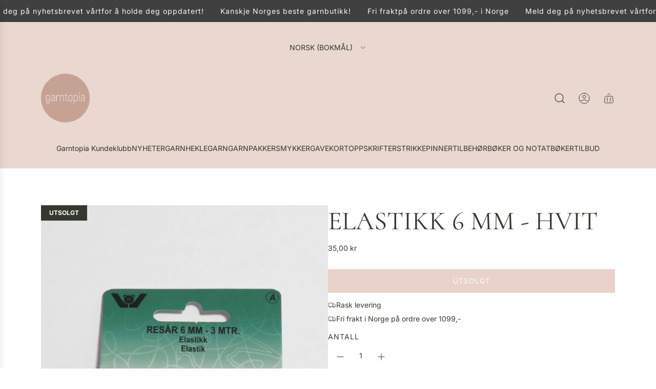

--- FILE ---
content_type: text/html; charset=utf-8
request_url: https://www.garntopia.no/products/7587094-elastikk-6-mm-hvit
body_size: 40482
content:
<!doctype html>
<html class="js" lang="nb">
<head>
  <!-- Basic page needs ================================================== -->
  <meta charset="utf-8"><meta http-equiv="X-UA-Compatible" content="IE=edge"><link rel="preconnect" href="https://fonts.shopifycdn.com" crossorigin><link href="//www.garntopia.no/cdn/shop/t/14/assets/swiper-bundle.min.css?v=127370101718424465871767786501" rel="stylesheet" type="text/css" media="all" />
  <link href="//www.garntopia.no/cdn/shop/t/14/assets/photoswipe.min.css?v=165459975419098386681767786481" rel="stylesheet" type="text/css" media="all" />
  <link href="//www.garntopia.no/cdn/shop/t/14/assets/theme.min.css?v=166772741481834274141767786507" rel="stylesheet" type="text/css" media="all" />
  <link href="//www.garntopia.no/cdn/shop/t/14/assets/custom.css?v=102493421877365237651767786480" rel="stylesheet" type="text/css" media="all" />

  

    <link rel="preload" as="font" href="//www.garntopia.no/cdn/fonts/cormorant/cormorant_n4.bd66e8e0031690b46374315bd1c15a17a8dcd450.woff2" type="font/woff2" crossorigin>
    

    <link rel="preload" as="font" href="//www.garntopia.no/cdn/fonts/inter/inter_n4.b2a3f24c19b4de56e8871f609e73ca7f6d2e2bb9.woff2" type="font/woff2" crossorigin>
    
<!-- Title and description ================================================== -->
  <title>
    Elastikk 6 mm - Hvit &ndash; Garntopia
  </title>

  
    <meta name="description" content="Elastikk 6 mm, 3 meter langFarge: HvitPasser ypperlig til buksestrikk eller strikk i lue.">
  

  <!-- Helpers ================================================== -->
  <!-- /snippets/social-meta-tags.liquid -->


<meta property="og:site_name" content="Garntopia">
<meta property="og:url" content="https://www.garntopia.no/products/7587094-elastikk-6-mm-hvit">
<meta property="og:title" content="Elastikk 6 mm - Hvit">
<meta property="og:type" content="product">
<meta property="og:description" content="Elastikk 6 mm, 3 meter langFarge: HvitPasser ypperlig til buksestrikk eller strikk i lue.">

  <meta property="og:price:amount" content="35,00">
  <meta property="og:price:currency" content="NOK">

<meta property="og:image" content="http://www.garntopia.no/cdn/shop/files/c796bb1f-0249-48d7-b9f3-cf7f2ef10e5a.jpg?v=1767389410">
<meta property="og:image:alt" content="Elastikk 6 mm - Hvit">
<meta property="og:image:secure_url" content="https://www.garntopia.no/cdn/shop/files/c796bb1f-0249-48d7-b9f3-cf7f2ef10e5a.jpg?v=1767389410">


<meta name="x:card" content="summary_large_image">
<meta name="x:title" content="Elastikk 6 mm - Hvit">
<meta name="x:description" content="Elastikk 6 mm, 3 meter langFarge: HvitPasser ypperlig til buksestrikk eller strikk i lue.">

  <link rel="canonical" href="https://www.garntopia.no/products/7587094-elastikk-6-mm-hvit"/>
  <meta name="viewport" content="width=device-width, initial-scale=1, shrink-to-fit=no">
  <meta name="theme-color" content="rgba(53 56 46 / 1.0)">

  <!-- CSS ================================================== -->
  <style>
/*============================================================================
  #Typography
==============================================================================*/






@font-face {
  font-family: Cormorant;
  font-weight: 400;
  font-style: normal;
  font-display: swap;
  src: url("//www.garntopia.no/cdn/fonts/cormorant/cormorant_n4.bd66e8e0031690b46374315bd1c15a17a8dcd450.woff2") format("woff2"),
       url("//www.garntopia.no/cdn/fonts/cormorant/cormorant_n4.e5604516683cb4cc166c001f2ff5f387255e3b45.woff") format("woff");
}

@font-face {
  font-family: Inter;
  font-weight: 400;
  font-style: normal;
  font-display: swap;
  src: url("//www.garntopia.no/cdn/fonts/inter/inter_n4.b2a3f24c19b4de56e8871f609e73ca7f6d2e2bb9.woff2") format("woff2"),
       url("//www.garntopia.no/cdn/fonts/inter/inter_n4.af8052d517e0c9ffac7b814872cecc27ae1fa132.woff") format("woff");
}


  @font-face {
  font-family: Cormorant;
  font-weight: 700;
  font-style: normal;
  font-display: swap;
  src: url("//www.garntopia.no/cdn/fonts/cormorant/cormorant_n7.c51184f59f7d2caf4999bcef8df2fc4fc4444aec.woff2") format("woff2"),
       url("//www.garntopia.no/cdn/fonts/cormorant/cormorant_n7.c9ca63ec9e4d37ba28b9518c6b06672c0f43cd49.woff") format("woff");
}




  @font-face {
  font-family: Inter;
  font-weight: 700;
  font-style: normal;
  font-display: swap;
  src: url("//www.garntopia.no/cdn/fonts/inter/inter_n7.02711e6b374660cfc7915d1afc1c204e633421e4.woff2") format("woff2"),
       url("//www.garntopia.no/cdn/fonts/inter/inter_n7.6dab87426f6b8813070abd79972ceaf2f8d3b012.woff") format("woff");
}




  @font-face {
  font-family: Inter;
  font-weight: 400;
  font-style: italic;
  font-display: swap;
  src: url("//www.garntopia.no/cdn/fonts/inter/inter_i4.feae1981dda792ab80d117249d9c7e0f1017e5b3.woff2") format("woff2"),
       url("//www.garntopia.no/cdn/fonts/inter/inter_i4.62773b7113d5e5f02c71486623cf828884c85c6e.woff") format("woff");
}




  @font-face {
  font-family: Inter;
  font-weight: 700;
  font-style: italic;
  font-display: swap;
  src: url("//www.garntopia.no/cdn/fonts/inter/inter_i7.b377bcd4cc0f160622a22d638ae7e2cd9b86ea4c.woff2") format("woff2"),
       url("//www.garntopia.no/cdn/fonts/inter/inter_i7.7c69a6a34e3bb44fcf6f975857e13b9a9b25beb4.woff") format("woff");
}









/*============================================================================
  #General Variables
==============================================================================*/

:root {

  --font-weight-normal: 400;
  --font-weight-bold: 700;
  --font-weight-header-bold: 700;

  --header-font-stack: Cormorant, serif;
  --header-font-weight: 400;
  --header-font-style: normal;

  --header-font-case: uppercase;
  --header-font-size: 14;
  --header-font-size-px: 14px;

  --heading-spacing: 0.0em;
  --heading-font-case: uppercase;

  /* Heading Line Heights - Scale from base (h3) */
  --h1-line-height: 1.1;
  --h2-line-height: 1.15;
  --h3-line-height: 1.2;
  --h4-line-height: 1.25;
  --h5-line-height: 1.3;
  --h6-line-height: 1.35;

  /* Base heading line-height (for backwards compatibility) */
  --heading-line-height: 1.2;
  --heading-font-stack: FontDrop;

  --body-font-stack: Inter, sans-serif;
  --body-font-weight: 400;
  --body-font-style: normal;

  --button-font-stack: Inter, sans-serif;
  --button-font-weight: 400;
  --button-font-style: normal;

  --label-font-stack: Inter, sans-serif;
  --label-font-weight: 400;
  --label-font-style: normal;
  --label-font-case: uppercase;
  --label-spacing: 1px;

  --navigation-font-stack: Inter, sans-serif;
  --navigation-font-weight: 400;
  --navigation-font-style: normal;
  --navigation-font-letter-spacing: 0px;

  --base-font-size-int: 14;
  --base-font-size: 14px;

  --body-font-size-12-to-em: 0.86em;
  --body-font-size-16-to-em: 1.14em;
  --body-font-size-22-to-em: 1.57em;
  --body-font-size-28-to-em: 2.0em;
  --body-font-size-36-to-em: 2.57em;

  /* Heading Sizes - Major Third Scale (1.25 ratio, base reference) */

  
  --h1-size: 99px;
  --h2-size: 79px;
  --h3-size: 63px;
  --h4-size: 51px;
  --h5-size: 41px;
  --h6-size: 33px;

  --h1-size-mobile: 53px;
  --h2-size-mobile: 43px;
  --h3-size-mobile: 34px;
  --h4-size-mobile: 27px;
  --h5-size-mobile: 22px;
  --h6-size-mobile: 18px;

  --sale-badge-color: rgba(151 73 73 / 1.0);
  --sold-out-badge-color: rgba(53 56 46 / 1.0);
  --custom-badge-color: rgba(73 73 73 / 1.0);
  --preorder-badge-color: rgba(73 73 73 / 1.0);
  --countdown-badge-color: rgba(73 73 73 / 1.0);
  --badge-font-color: rgba(255 255 255 / 1.0);
  
  
  --badge-top: 0;
  --badge-bottom: auto;
  --badge-left: 0;
  --badge-right: auto;

  --primary-btn-text-color: rgba(255 255 255 / 1.0);
  --primary-btn-text-color-opacity50: color-mix(in srgb, var(--primary-btn-text-color), transparent 50%);
  --primary-btn-bg-color: rgba(53 56 46 / 1.0);
  --primary-btn-bg-color-opacity50: color-mix(in srgb, var(--primary-btn-bg-color), transparent 50%);

  --button-text-case: uppercase;
  --button-font-size: 14;
  --button-font-size-px: 14px;
  --button-text-spacing-px: 1px;

  
    --text-line-clamp: none;
  

  

  --text-color: rgba(53 56 46 / 1.0);
  --text-color-transparent05: color-mix(in srgb, var(--text-color), transparent 95%);
  --text-color-transparent10: color-mix(in srgb, var(--text-color), transparent 90%);
  --text-color-transparent15: color-mix(in srgb, var(--text-color), transparent 85%);
  --text-color-transparent25: color-mix(in srgb, var(--text-color), transparent 75%);
  --text-color-transparent30: color-mix(in srgb, var(--text-color), transparent 70%);
  --text-color-transparent40: color-mix(in srgb, var(--text-color), transparent 60%);
  --text-color-transparent50: color-mix(in srgb, var(--text-color), transparent 50%);
  --text-color-transparent5: color-mix(in srgb, var(--text-color), transparent 50%);
  --text-color-transparent6: color-mix(in srgb, var(--text-color), transparent 40%);
  --text-color-transparent7: color-mix(in srgb, var(--text-color), transparent 30%);
  --text-color-transparent8: color-mix(in srgb, var(--text-color), transparent 20%);

  
    --small-body-font-size: 12px;
  

  --link-color: rgba(53 56 46 / 1.0);
  --on-sale-color: rgba(159 17 17 / 1.0);

  --body-color: rgba(255 255 255 / 1.0);
  --body-color-darken10: #e6e6e6;
  --body-color-transparent00: color-mix(in srgb, var(--body-color), transparent 100%);
  --body-color-transparent40: color-mix(in srgb, var(--body-color), transparent 60%);
  --body-color-transparent50: color-mix(in srgb, var(--body-color), transparent 50%);
  --body-color-transparent90: color-mix(in srgb, var(--body-color), transparent 10%);

  --body-overlay-color: color-mix(in srgb, var(--body-color-darken10), transparent 30%);

  --body-secondary-color: rgba(255 255 255 / 1.0);
  --body-secondary-color-transparent00: color-mix(in srgb, var(--body-secondary-color), transparent 100%);
  --body-secondary-color-darken05: color-mix(in srgb, var(--body-secondary-color), transparent 95%);

  --color-primary-background: #ffffff;
  --color-primary-background-rgb: 255, 255, 255;
  --color-secondary-background: rgba(255 255 255 / 1.0);

  --border-color: rgba(53, 56, 46, 0.25);
  --link-border-color: color-mix(in srgb, var(--link-color), transparent 50%);
  --border-color-darken10: #1b1c17;
  --view-in-space-button-background: #f3f4f1;

  --header-color: rgba(233 215 208 / 1.0);
  --header-color-darken5-filter: #e1c8bf;
  --header-color-darken5: color-mix(in srgb, var(--header-color-darken5-filter), transparent 0%);

  --header-border-color: rgba(0 0 0 / 0.0);

  --announcement-text-size: 14px;
  --announcement-text-spacing: 1px;

  --logo-font-size: 24px;

  --overlay-header-text-color: rgba(255 255 255 / 1.0);
  --nav-text-color: rgba(53 56 46 / 1.0);
  --nav-text-color-transparent5: color-mix(in srgb, var(--nav-text-color), transparent 95%);
  --nav-text-color-transparent10: color-mix(in srgb, var(--nav-text-color), transparent 90%);
  --nav-text-color-transparent30: color-mix(in srgb, var(--nav-text-color), transparent 70%);
  --nav-text-color-transparent50: color-mix(in srgb, var(--nav-text-color), transparent 50%);

  --nav-text-hover: rgba(102 103 101 / 1.0);

  --color-scheme-light-background: rgba(248 248 248 / 1.0);
  --color-scheme-light-background-transparent40: color-mix(in srgb, var(--color-scheme-light-background), transparent 60%);
  --color-scheme-light-background-transparent50: color-mix(in srgb, var(--color-scheme-light-background), transparent 50%);
  --color-scheme-light-background-rgb: 248, 248, 248;

  --color-scheme-light-text: rgba(53 56 46 / 1.0);
  --color-scheme-light-text-transparent10: color-mix(in srgb, var(--color-scheme-light-text), transparent 90%);
  --color-scheme-light-text-transparent25: color-mix(in srgb, var(--color-scheme-light-text), transparent 75%);
  --color-scheme-light-text-transparent40: color-mix(in srgb, var(--color-scheme-light-text), transparent 60%);
  --color-scheme-light-text-transparent50: color-mix(in srgb, var(--color-scheme-light-text), transparent 50%);
  --color-scheme-light-text-transparent60: color-mix(in srgb, var(--color-scheme-light-text), transparent 40%);
  --color-scheme-light-text-transparent80: color-mix(in srgb, var(--color-scheme-light-text), transparent 20%);

  --color-scheme-feature-background: rgba(208 165 148 / 1.0);
  --color-scheme-feature-background-transparent40: color-mix(in srgb, var(--color-scheme-feature-background), transparent 60%);
  --color-scheme-feature-background-transparent50: color-mix(in srgb, var(--color-scheme-feature-background), transparent 50%);
  --color-scheme-feature-background-rgb: 208, 165, 148;

  --color-scheme-feature-text: rgba(53 56 46 / 1.0);
  --color-scheme-feature-text-transparent10: color-mix(in srgb, var(--color-scheme-feature-text), transparent 90%);
  --color-scheme-feature-text-transparent25: color-mix(in srgb, var(--color-scheme-feature-text), transparent 75%);
  --color-scheme-feature-text-transparent40: color-mix(in srgb, var(--color-scheme-feature-text), transparent 60%);
  --color-scheme-feature-text-transparent50: color-mix(in srgb, var(--color-scheme-feature-text), transparent 50%);
  --color-scheme-feature-text-transparent60: color-mix(in srgb, var(--color-scheme-feature-text), transparent 40%);
  --color-scheme-feature-text-transparent80: color-mix(in srgb, var(--color-scheme-feature-text), transparent 20%);

  --homepage-sections-accent-secondary-color-transparent60: color-mix(in srgb, var(--color-scheme-feature-text), transparent 40%);

  --color-scheme-dark-background: rgba(95 92 77 / 1.0);
  --color-scheme-dark-background-transparent40: color-mix(in srgb, var(--color-scheme-dark-background), transparent 60%);
  --color-scheme-dark-background-transparent50: color-mix(in srgb, var(--color-scheme-dark-background), transparent 50%);
  --color-scheme-dark-background-rgb: 95, 92, 77;

  --color-scheme-dark-text: rgba(255 255 255 / 1.0);
  --color-scheme-dark-text-transparent10: color-mix(in srgb, var(--color-scheme-dark-text), transparent 90%);
  --color-scheme-dark-text-transparent25: color-mix(in srgb, var(--color-scheme-dark-text), transparent 75%);
  --color-scheme-dark-text-transparent40: color-mix(in srgb, var(--color-scheme-dark-text), transparent 60%);
  --color-scheme-dark-text-transparent50: color-mix(in srgb, var(--color-scheme-dark-text), transparent 50%);
  --color-scheme-dark-text-transparent60: color-mix(in srgb, var(--color-scheme-dark-text), transparent 40%);
  --color-scheme-dark-text-transparent80: color-mix(in srgb, var(--color-scheme-dark-text), transparent 20%);

  --filter-bg-color: rgba(53, 56, 46, 0.1);

  --menu-drawer-color: rgba(255 255 255 / 1.0);
  --menu-drawer-text-color: rgba(53 56 46 / 1.0);
  --menu-drawer-text-color-transparent10: color-mix(in srgb, var(--menu-drawer-text-color), transparent 90%);
  --menu-drawer-text-color-transparent30: color-mix(in srgb, var(--menu-drawer-text-color), transparent 70%);
  --menu-drawer-border-color: color-mix(in srgb, var(--menu-drawer-text-color), transparent 75%);
  --menu-drawer-text-hover-color: rgba(102 103 101 / 1.0);

  --cart-drawer-color: rgba(255 255 255 / 1.0);
  --cart-drawer-color-transparent50: color-mix(in srgb, var(--cart-drawer-color), transparent 50%);
  --cart-drawer-text-color: rgba(53 56 46 / 1.0);
  --cart-drawer-text-color-transparent10: color-mix(in srgb, var(--cart-drawer-text-color), transparent 90%);
  --cart-drawer-text-color-transparent25: color-mix(in srgb, var(--cart-drawer-text-color), transparent 75%);
  --cart-drawer-text-color-transparent40: color-mix(in srgb, var(--cart-drawer-text-color), transparent 60%);
  --cart-drawer-text-color-transparent50: color-mix(in srgb, var(--cart-drawer-text-color), transparent 50%);
  --cart-drawer-text-color-transparent70: color-mix(in srgb, var(--cart-drawer-text-color), transparent 30%);
  --cart-drawer-border-color: color-mix(in srgb, var(--cart-drawer-text-color), transparent 75%);

  --success-color: #28a745;
  --error-color: #DC3545;
  --warning-color: #EB9247;

  /* Shop Pay Installments variables */
  --color-body: rgba(255 255 255 / 1.0);
  --color-bg: rgba(255 255 255 / 1.0);

  /* Checkbox */
  --checkbox-size: 16px;
  --inline-icon-size: 16px;
  --line-height-base: 1.6;

  /* Grid spacing */
  --grid-spacing: 5px;
  
    --grid-spacing-tight: 10px;
    --grid-spacing-loose: 5px;
  

  /* Border radius */
  --block-border-radius: 0;
  --input-border-radius: 0;
  --thumbnail-border-radius: 0;
  --badge-border-radius: 0;
  

  --swatch-border-radius: 0;
  

  --card-swatch-size: 20px;
}
</style>

  <style data-shopify>
    *,
    *::before,
    *::after {
      box-sizing: inherit;
    }

    html {
      box-sizing: border-box;
      background-color: var(--body-color);
      height: 100%;
      margin: 0;
    }

    body {
      background-color: var(--body-color);
      min-height: 100%;
      margin: 0;
      display: grid;
      grid-template-rows: auto auto 1fr auto;
      grid-template-columns: 100%;
      overflow-x: hidden;
    }

    .sr-only {
      position: absolute;
      width: 1px;
      height: 1px;
      padding: 0;
      margin: -1px;
      overflow: hidden;
      clip: rect(0, 0, 0, 0);
      border: 0;
    }

    .sr-only-focusable:active, .sr-only-focusable:focus {
      position: static;
      width: auto;
      height: auto;
      margin: 0;
      overflow: visible;
      clip: auto;
    }
  </style>

  <!-- Header hook for plugins ================================================== -->
  <script>window.performance && window.performance.mark && window.performance.mark('shopify.content_for_header.start');</script><meta name="google-site-verification" content="vgPLJW10UsOF5zdXcy2x5ry6eGsl4LwdfHI0jOPtYEc">
<meta id="shopify-digital-wallet" name="shopify-digital-wallet" content="/5025005681/digital_wallets/dialog">
<meta name="shopify-checkout-api-token" content="036e7daf75b8066fa686e7aee0108450">
<meta id="in-context-paypal-metadata" data-shop-id="5025005681" data-venmo-supported="false" data-environment="production" data-locale="en_US" data-paypal-v4="true" data-currency="NOK">
<link rel="alternate" hreflang="x-default" href="https://www.garntopia.no/products/7587094-elastikk-6-mm-hvit">
<link rel="alternate" hreflang="nb" href="https://www.garntopia.no/products/7587094-elastikk-6-mm-hvit">
<link rel="alternate" hreflang="en" href="https://www.garntopia.no/en/products/7587094-elastikk-6-mm-hvit">
<link rel="alternate" type="application/json+oembed" href="https://www.garntopia.no/products/7587094-elastikk-6-mm-hvit.oembed">
<script async="async" src="/checkouts/internal/preloads.js?locale=nb-NO"></script>
<script id="shopify-features" type="application/json">{"accessToken":"036e7daf75b8066fa686e7aee0108450","betas":["rich-media-storefront-analytics"],"domain":"www.garntopia.no","predictiveSearch":true,"shopId":5025005681,"locale":"nb"}</script>
<script>var Shopify = Shopify || {};
Shopify.shop = "garntopia.myshopify.com";
Shopify.locale = "nb";
Shopify.currency = {"active":"NOK","rate":"1.0"};
Shopify.country = "NO";
Shopify.theme = {"name":"Oppdatert kopi av Envy","id":182876864792,"schema_name":"Envy","schema_version":"36.0.0","theme_store_id":411,"role":"main"};
Shopify.theme.handle = "null";
Shopify.theme.style = {"id":null,"handle":null};
Shopify.cdnHost = "www.garntopia.no/cdn";
Shopify.routes = Shopify.routes || {};
Shopify.routes.root = "/";</script>
<script type="module">!function(o){(o.Shopify=o.Shopify||{}).modules=!0}(window);</script>
<script>!function(o){function n(){var o=[];function n(){o.push(Array.prototype.slice.apply(arguments))}return n.q=o,n}var t=o.Shopify=o.Shopify||{};t.loadFeatures=n(),t.autoloadFeatures=n()}(window);</script>
<script id="shop-js-analytics" type="application/json">{"pageType":"product"}</script>
<script defer="defer" async type="module" src="//www.garntopia.no/cdn/shopifycloud/shop-js/modules/v2/client.init-shop-cart-sync_Cq55waMD.nb.esm.js"></script>
<script defer="defer" async type="module" src="//www.garntopia.no/cdn/shopifycloud/shop-js/modules/v2/chunk.common_DIOnffBL.esm.js"></script>
<script defer="defer" async type="module" src="//www.garntopia.no/cdn/shopifycloud/shop-js/modules/v2/chunk.modal_DOnzx6pZ.esm.js"></script>
<script type="module">
  await import("//www.garntopia.no/cdn/shopifycloud/shop-js/modules/v2/client.init-shop-cart-sync_Cq55waMD.nb.esm.js");
await import("//www.garntopia.no/cdn/shopifycloud/shop-js/modules/v2/chunk.common_DIOnffBL.esm.js");
await import("//www.garntopia.no/cdn/shopifycloud/shop-js/modules/v2/chunk.modal_DOnzx6pZ.esm.js");

  window.Shopify.SignInWithShop?.initShopCartSync?.({"fedCMEnabled":true,"windoidEnabled":true});

</script>
<script>(function() {
  var isLoaded = false;
  function asyncLoad() {
    if (isLoaded) return;
    isLoaded = true;
    var urls = ["https:\/\/s3.eu-west-1.amazonaws.com\/production-klarna-il-shopify-osm\/f1b3d17aa67707db5225aa5747c03d331dbcb8ea\/garntopia.myshopify.com-1767786821897.js?shop=garntopia.myshopify.com"];
    for (var i = 0; i < urls.length; i++) {
      var s = document.createElement('script');
      s.type = 'text/javascript';
      s.async = true;
      s.src = urls[i];
      var x = document.getElementsByTagName('script')[0];
      x.parentNode.insertBefore(s, x);
    }
  };
  if(window.attachEvent) {
    window.attachEvent('onload', asyncLoad);
  } else {
    window.addEventListener('load', asyncLoad, false);
  }
})();</script>
<script id="__st">var __st={"a":5025005681,"offset":3600,"reqid":"9f57d954-88e6-45a2-908f-fdb82d746aeb-1769261627","pageurl":"www.garntopia.no\/products\/7587094-elastikk-6-mm-hvit","u":"4c46878cecca","p":"product","rtyp":"product","rid":6736874012785};</script>
<script>window.ShopifyPaypalV4VisibilityTracking = true;</script>
<script id="captcha-bootstrap">!function(){'use strict';const t='contact',e='account',n='new_comment',o=[[t,t],['blogs',n],['comments',n],[t,'customer']],c=[[e,'customer_login'],[e,'guest_login'],[e,'recover_customer_password'],[e,'create_customer']],r=t=>t.map((([t,e])=>`form[action*='/${t}']:not([data-nocaptcha='true']) input[name='form_type'][value='${e}']`)).join(','),a=t=>()=>t?[...document.querySelectorAll(t)].map((t=>t.form)):[];function s(){const t=[...o],e=r(t);return a(e)}const i='password',u='form_key',d=['recaptcha-v3-token','g-recaptcha-response','h-captcha-response',i],f=()=>{try{return window.sessionStorage}catch{return}},m='__shopify_v',_=t=>t.elements[u];function p(t,e,n=!1){try{const o=window.sessionStorage,c=JSON.parse(o.getItem(e)),{data:r}=function(t){const{data:e,action:n}=t;return t[m]||n?{data:e,action:n}:{data:t,action:n}}(c);for(const[e,n]of Object.entries(r))t.elements[e]&&(t.elements[e].value=n);n&&o.removeItem(e)}catch(o){console.error('form repopulation failed',{error:o})}}const l='form_type',E='cptcha';function T(t){t.dataset[E]=!0}const w=window,h=w.document,L='Shopify',v='ce_forms',y='captcha';let A=!1;((t,e)=>{const n=(g='f06e6c50-85a8-45c8-87d0-21a2b65856fe',I='https://cdn.shopify.com/shopifycloud/storefront-forms-hcaptcha/ce_storefront_forms_captcha_hcaptcha.v1.5.2.iife.js',D={infoText:'Beskyttet av hCaptcha',privacyText:'Personvern',termsText:'Vilkår'},(t,e,n)=>{const o=w[L][v],c=o.bindForm;if(c)return c(t,g,e,D).then(n);var r;o.q.push([[t,g,e,D],n]),r=I,A||(h.body.append(Object.assign(h.createElement('script'),{id:'captcha-provider',async:!0,src:r})),A=!0)});var g,I,D;w[L]=w[L]||{},w[L][v]=w[L][v]||{},w[L][v].q=[],w[L][y]=w[L][y]||{},w[L][y].protect=function(t,e){n(t,void 0,e),T(t)},Object.freeze(w[L][y]),function(t,e,n,w,h,L){const[v,y,A,g]=function(t,e,n){const i=e?o:[],u=t?c:[],d=[...i,...u],f=r(d),m=r(i),_=r(d.filter((([t,e])=>n.includes(e))));return[a(f),a(m),a(_),s()]}(w,h,L),I=t=>{const e=t.target;return e instanceof HTMLFormElement?e:e&&e.form},D=t=>v().includes(t);t.addEventListener('submit',(t=>{const e=I(t);if(!e)return;const n=D(e)&&!e.dataset.hcaptchaBound&&!e.dataset.recaptchaBound,o=_(e),c=g().includes(e)&&(!o||!o.value);(n||c)&&t.preventDefault(),c&&!n&&(function(t){try{if(!f())return;!function(t){const e=f();if(!e)return;const n=_(t);if(!n)return;const o=n.value;o&&e.removeItem(o)}(t);const e=Array.from(Array(32),(()=>Math.random().toString(36)[2])).join('');!function(t,e){_(t)||t.append(Object.assign(document.createElement('input'),{type:'hidden',name:u})),t.elements[u].value=e}(t,e),function(t,e){const n=f();if(!n)return;const o=[...t.querySelectorAll(`input[type='${i}']`)].map((({name:t})=>t)),c=[...d,...o],r={};for(const[a,s]of new FormData(t).entries())c.includes(a)||(r[a]=s);n.setItem(e,JSON.stringify({[m]:1,action:t.action,data:r}))}(t,e)}catch(e){console.error('failed to persist form',e)}}(e),e.submit())}));const S=(t,e)=>{t&&!t.dataset[E]&&(n(t,e.some((e=>e===t))),T(t))};for(const o of['focusin','change'])t.addEventListener(o,(t=>{const e=I(t);D(e)&&S(e,y())}));const B=e.get('form_key'),M=e.get(l),P=B&&M;t.addEventListener('DOMContentLoaded',(()=>{const t=y();if(P)for(const e of t)e.elements[l].value===M&&p(e,B);[...new Set([...A(),...v().filter((t=>'true'===t.dataset.shopifyCaptcha))])].forEach((e=>S(e,t)))}))}(h,new URLSearchParams(w.location.search),n,t,e,['guest_login'])})(!0,!0)}();</script>
<script integrity="sha256-4kQ18oKyAcykRKYeNunJcIwy7WH5gtpwJnB7kiuLZ1E=" data-source-attribution="shopify.loadfeatures" defer="defer" src="//www.garntopia.no/cdn/shopifycloud/storefront/assets/storefront/load_feature-a0a9edcb.js" crossorigin="anonymous"></script>
<script data-source-attribution="shopify.dynamic_checkout.dynamic.init">var Shopify=Shopify||{};Shopify.PaymentButton=Shopify.PaymentButton||{isStorefrontPortableWallets:!0,init:function(){window.Shopify.PaymentButton.init=function(){};var t=document.createElement("script");t.src="https://www.garntopia.no/cdn/shopifycloud/portable-wallets/latest/portable-wallets.nb.js",t.type="module",document.head.appendChild(t)}};
</script>
<script data-source-attribution="shopify.dynamic_checkout.buyer_consent">
  function portableWalletsHideBuyerConsent(e){var t=document.getElementById("shopify-buyer-consent"),n=document.getElementById("shopify-subscription-policy-button");t&&n&&(t.classList.add("hidden"),t.setAttribute("aria-hidden","true"),n.removeEventListener("click",e))}function portableWalletsShowBuyerConsent(e){var t=document.getElementById("shopify-buyer-consent"),n=document.getElementById("shopify-subscription-policy-button");t&&n&&(t.classList.remove("hidden"),t.removeAttribute("aria-hidden"),n.addEventListener("click",e))}window.Shopify?.PaymentButton&&(window.Shopify.PaymentButton.hideBuyerConsent=portableWalletsHideBuyerConsent,window.Shopify.PaymentButton.showBuyerConsent=portableWalletsShowBuyerConsent);
</script>
<script data-source-attribution="shopify.dynamic_checkout.cart.bootstrap">document.addEventListener("DOMContentLoaded",(function(){function t(){return document.querySelector("shopify-accelerated-checkout-cart, shopify-accelerated-checkout")}if(t())Shopify.PaymentButton.init();else{new MutationObserver((function(e,n){t()&&(Shopify.PaymentButton.init(),n.disconnect())})).observe(document.body,{childList:!0,subtree:!0})}}));
</script>
<link id="shopify-accelerated-checkout-styles" rel="stylesheet" media="screen" href="https://www.garntopia.no/cdn/shopifycloud/portable-wallets/latest/accelerated-checkout-backwards-compat.css" crossorigin="anonymous">
<style id="shopify-accelerated-checkout-cart">
        #shopify-buyer-consent {
  margin-top: 1em;
  display: inline-block;
  width: 100%;
}

#shopify-buyer-consent.hidden {
  display: none;
}

#shopify-subscription-policy-button {
  background: none;
  border: none;
  padding: 0;
  text-decoration: underline;
  font-size: inherit;
  cursor: pointer;
}

#shopify-subscription-policy-button::before {
  box-shadow: none;
}

      </style>

<script>window.performance && window.performance.mark && window.performance.mark('shopify.content_for_header.end');</script>

  <script defer src="//www.garntopia.no/cdn/shop/t/14/assets/eventBus.js?v=100401504747444416941767786481"></script>

  <script type="text/javascript">
		window.wetheme = {
			name: 'Flow',
			webcomponentRegistry: {
        registry: {},
				checkScriptLoaded: function(key) {
					return window.wetheme.webcomponentRegistry.registry[key] ? true : false
				},
        register: function(registration) {
            if(!window.wetheme.webcomponentRegistry.checkScriptLoaded(registration.key)) {
              window.wetheme.webcomponentRegistry.registry[registration.key] = registration
            }
        }
      }
    };
	</script>

  

  
<link href="https://monorail-edge.shopifysvc.com" rel="dns-prefetch">
<script>(function(){if ("sendBeacon" in navigator && "performance" in window) {try {var session_token_from_headers = performance.getEntriesByType('navigation')[0].serverTiming.find(x => x.name == '_s').description;} catch {var session_token_from_headers = undefined;}var session_cookie_matches = document.cookie.match(/_shopify_s=([^;]*)/);var session_token_from_cookie = session_cookie_matches && session_cookie_matches.length === 2 ? session_cookie_matches[1] : "";var session_token = session_token_from_headers || session_token_from_cookie || "";function handle_abandonment_event(e) {var entries = performance.getEntries().filter(function(entry) {return /monorail-edge.shopifysvc.com/.test(entry.name);});if (!window.abandonment_tracked && entries.length === 0) {window.abandonment_tracked = true;var currentMs = Date.now();var navigation_start = performance.timing.navigationStart;var payload = {shop_id: 5025005681,url: window.location.href,navigation_start,duration: currentMs - navigation_start,session_token,page_type: "product"};window.navigator.sendBeacon("https://monorail-edge.shopifysvc.com/v1/produce", JSON.stringify({schema_id: "online_store_buyer_site_abandonment/1.1",payload: payload,metadata: {event_created_at_ms: currentMs,event_sent_at_ms: currentMs}}));}}window.addEventListener('pagehide', handle_abandonment_event);}}());</script>
<script id="web-pixels-manager-setup">(function e(e,d,r,n,o){if(void 0===o&&(o={}),!Boolean(null===(a=null===(i=window.Shopify)||void 0===i?void 0:i.analytics)||void 0===a?void 0:a.replayQueue)){var i,a;window.Shopify=window.Shopify||{};var t=window.Shopify;t.analytics=t.analytics||{};var s=t.analytics;s.replayQueue=[],s.publish=function(e,d,r){return s.replayQueue.push([e,d,r]),!0};try{self.performance.mark("wpm:start")}catch(e){}var l=function(){var e={modern:/Edge?\/(1{2}[4-9]|1[2-9]\d|[2-9]\d{2}|\d{4,})\.\d+(\.\d+|)|Firefox\/(1{2}[4-9]|1[2-9]\d|[2-9]\d{2}|\d{4,})\.\d+(\.\d+|)|Chrom(ium|e)\/(9{2}|\d{3,})\.\d+(\.\d+|)|(Maci|X1{2}).+ Version\/(15\.\d+|(1[6-9]|[2-9]\d|\d{3,})\.\d+)([,.]\d+|)( \(\w+\)|)( Mobile\/\w+|) Safari\/|Chrome.+OPR\/(9{2}|\d{3,})\.\d+\.\d+|(CPU[ +]OS|iPhone[ +]OS|CPU[ +]iPhone|CPU IPhone OS|CPU iPad OS)[ +]+(15[._]\d+|(1[6-9]|[2-9]\d|\d{3,})[._]\d+)([._]\d+|)|Android:?[ /-](13[3-9]|1[4-9]\d|[2-9]\d{2}|\d{4,})(\.\d+|)(\.\d+|)|Android.+Firefox\/(13[5-9]|1[4-9]\d|[2-9]\d{2}|\d{4,})\.\d+(\.\d+|)|Android.+Chrom(ium|e)\/(13[3-9]|1[4-9]\d|[2-9]\d{2}|\d{4,})\.\d+(\.\d+|)|SamsungBrowser\/([2-9]\d|\d{3,})\.\d+/,legacy:/Edge?\/(1[6-9]|[2-9]\d|\d{3,})\.\d+(\.\d+|)|Firefox\/(5[4-9]|[6-9]\d|\d{3,})\.\d+(\.\d+|)|Chrom(ium|e)\/(5[1-9]|[6-9]\d|\d{3,})\.\d+(\.\d+|)([\d.]+$|.*Safari\/(?![\d.]+ Edge\/[\d.]+$))|(Maci|X1{2}).+ Version\/(10\.\d+|(1[1-9]|[2-9]\d|\d{3,})\.\d+)([,.]\d+|)( \(\w+\)|)( Mobile\/\w+|) Safari\/|Chrome.+OPR\/(3[89]|[4-9]\d|\d{3,})\.\d+\.\d+|(CPU[ +]OS|iPhone[ +]OS|CPU[ +]iPhone|CPU IPhone OS|CPU iPad OS)[ +]+(10[._]\d+|(1[1-9]|[2-9]\d|\d{3,})[._]\d+)([._]\d+|)|Android:?[ /-](13[3-9]|1[4-9]\d|[2-9]\d{2}|\d{4,})(\.\d+|)(\.\d+|)|Mobile Safari.+OPR\/([89]\d|\d{3,})\.\d+\.\d+|Android.+Firefox\/(13[5-9]|1[4-9]\d|[2-9]\d{2}|\d{4,})\.\d+(\.\d+|)|Android.+Chrom(ium|e)\/(13[3-9]|1[4-9]\d|[2-9]\d{2}|\d{4,})\.\d+(\.\d+|)|Android.+(UC? ?Browser|UCWEB|U3)[ /]?(15\.([5-9]|\d{2,})|(1[6-9]|[2-9]\d|\d{3,})\.\d+)\.\d+|SamsungBrowser\/(5\.\d+|([6-9]|\d{2,})\.\d+)|Android.+MQ{2}Browser\/(14(\.(9|\d{2,})|)|(1[5-9]|[2-9]\d|\d{3,})(\.\d+|))(\.\d+|)|K[Aa][Ii]OS\/(3\.\d+|([4-9]|\d{2,})\.\d+)(\.\d+|)/},d=e.modern,r=e.legacy,n=navigator.userAgent;return n.match(d)?"modern":n.match(r)?"legacy":"unknown"}(),u="modern"===l?"modern":"legacy",c=(null!=n?n:{modern:"",legacy:""})[u],f=function(e){return[e.baseUrl,"/wpm","/b",e.hashVersion,"modern"===e.buildTarget?"m":"l",".js"].join("")}({baseUrl:d,hashVersion:r,buildTarget:u}),m=function(e){var d=e.version,r=e.bundleTarget,n=e.surface,o=e.pageUrl,i=e.monorailEndpoint;return{emit:function(e){var a=e.status,t=e.errorMsg,s=(new Date).getTime(),l=JSON.stringify({metadata:{event_sent_at_ms:s},events:[{schema_id:"web_pixels_manager_load/3.1",payload:{version:d,bundle_target:r,page_url:o,status:a,surface:n,error_msg:t},metadata:{event_created_at_ms:s}}]});if(!i)return console&&console.warn&&console.warn("[Web Pixels Manager] No Monorail endpoint provided, skipping logging."),!1;try{return self.navigator.sendBeacon.bind(self.navigator)(i,l)}catch(e){}var u=new XMLHttpRequest;try{return u.open("POST",i,!0),u.setRequestHeader("Content-Type","text/plain"),u.send(l),!0}catch(e){return console&&console.warn&&console.warn("[Web Pixels Manager] Got an unhandled error while logging to Monorail."),!1}}}}({version:r,bundleTarget:l,surface:e.surface,pageUrl:self.location.href,monorailEndpoint:e.monorailEndpoint});try{o.browserTarget=l,function(e){var d=e.src,r=e.async,n=void 0===r||r,o=e.onload,i=e.onerror,a=e.sri,t=e.scriptDataAttributes,s=void 0===t?{}:t,l=document.createElement("script"),u=document.querySelector("head"),c=document.querySelector("body");if(l.async=n,l.src=d,a&&(l.integrity=a,l.crossOrigin="anonymous"),s)for(var f in s)if(Object.prototype.hasOwnProperty.call(s,f))try{l.dataset[f]=s[f]}catch(e){}if(o&&l.addEventListener("load",o),i&&l.addEventListener("error",i),u)u.appendChild(l);else{if(!c)throw new Error("Did not find a head or body element to append the script");c.appendChild(l)}}({src:f,async:!0,onload:function(){if(!function(){var e,d;return Boolean(null===(d=null===(e=window.Shopify)||void 0===e?void 0:e.analytics)||void 0===d?void 0:d.initialized)}()){var d=window.webPixelsManager.init(e)||void 0;if(d){var r=window.Shopify.analytics;r.replayQueue.forEach((function(e){var r=e[0],n=e[1],o=e[2];d.publishCustomEvent(r,n,o)})),r.replayQueue=[],r.publish=d.publishCustomEvent,r.visitor=d.visitor,r.initialized=!0}}},onerror:function(){return m.emit({status:"failed",errorMsg:"".concat(f," has failed to load")})},sri:function(e){var d=/^sha384-[A-Za-z0-9+/=]+$/;return"string"==typeof e&&d.test(e)}(c)?c:"",scriptDataAttributes:o}),m.emit({status:"loading"})}catch(e){m.emit({status:"failed",errorMsg:(null==e?void 0:e.message)||"Unknown error"})}}})({shopId: 5025005681,storefrontBaseUrl: "https://www.garntopia.no",extensionsBaseUrl: "https://extensions.shopifycdn.com/cdn/shopifycloud/web-pixels-manager",monorailEndpoint: "https://monorail-edge.shopifysvc.com/unstable/produce_batch",surface: "storefront-renderer",enabledBetaFlags: ["2dca8a86"],webPixelsConfigList: [{"id":"817201432","configuration":"{\"config\":\"{\\\"pixel_id\\\":\\\"G-KHD1REHY4L\\\",\\\"target_country\\\":\\\"NO\\\",\\\"gtag_events\\\":[{\\\"type\\\":\\\"search\\\",\\\"action_label\\\":[\\\"G-KHD1REHY4L\\\",\\\"AW-777467905\\\/Ex2GCK7Qj_cBEIHw3PIC\\\"]},{\\\"type\\\":\\\"begin_checkout\\\",\\\"action_label\\\":[\\\"G-KHD1REHY4L\\\",\\\"AW-777467905\\\/PKSKCKvQj_cBEIHw3PIC\\\"]},{\\\"type\\\":\\\"view_item\\\",\\\"action_label\\\":[\\\"G-KHD1REHY4L\\\",\\\"AW-777467905\\\/fLwkCKXQj_cBEIHw3PIC\\\",\\\"MC-RRF2TDSF1S\\\"]},{\\\"type\\\":\\\"purchase\\\",\\\"action_label\\\":[\\\"G-KHD1REHY4L\\\",\\\"AW-777467905\\\/j9mICKLQj_cBEIHw3PIC\\\",\\\"MC-RRF2TDSF1S\\\"]},{\\\"type\\\":\\\"page_view\\\",\\\"action_label\\\":[\\\"G-KHD1REHY4L\\\",\\\"AW-777467905\\\/A4MQCJ_Qj_cBEIHw3PIC\\\",\\\"MC-RRF2TDSF1S\\\"]},{\\\"type\\\":\\\"add_payment_info\\\",\\\"action_label\\\":[\\\"G-KHD1REHY4L\\\",\\\"AW-777467905\\\/vXQXCLHQj_cBEIHw3PIC\\\"]},{\\\"type\\\":\\\"add_to_cart\\\",\\\"action_label\\\":[\\\"G-KHD1REHY4L\\\",\\\"AW-777467905\\\/cYUaCKjQj_cBEIHw3PIC\\\"]}],\\\"enable_monitoring_mode\\\":false}\"}","eventPayloadVersion":"v1","runtimeContext":"OPEN","scriptVersion":"b2a88bafab3e21179ed38636efcd8a93","type":"APP","apiClientId":1780363,"privacyPurposes":[],"dataSharingAdjustments":{"protectedCustomerApprovalScopes":["read_customer_address","read_customer_email","read_customer_name","read_customer_personal_data","read_customer_phone"]}},{"id":"shopify-app-pixel","configuration":"{}","eventPayloadVersion":"v1","runtimeContext":"STRICT","scriptVersion":"0450","apiClientId":"shopify-pixel","type":"APP","privacyPurposes":["ANALYTICS","MARKETING"]},{"id":"shopify-custom-pixel","eventPayloadVersion":"v1","runtimeContext":"LAX","scriptVersion":"0450","apiClientId":"shopify-pixel","type":"CUSTOM","privacyPurposes":["ANALYTICS","MARKETING"]}],isMerchantRequest: false,initData: {"shop":{"name":"Garntopia","paymentSettings":{"currencyCode":"NOK"},"myshopifyDomain":"garntopia.myshopify.com","countryCode":"NO","storefrontUrl":"https:\/\/www.garntopia.no"},"customer":null,"cart":null,"checkout":null,"productVariants":[{"price":{"amount":35.0,"currencyCode":"NOK"},"product":{"title":"Elastikk 6 mm - Hvit","vendor":"Ukjent","id":"6736874012785","untranslatedTitle":"Elastikk 6 mm - Hvit","url":"\/products\/7587094-elastikk-6-mm-hvit","type":"Tilbehør"},"id":"39803885060209","image":{"src":"\/\/www.garntopia.no\/cdn\/shop\/files\/c796bb1f-0249-48d7-b9f3-cf7f2ef10e5a.jpg?v=1767389410"},"sku":"075870940100","title":"Default Title","untranslatedTitle":"Default Title"}],"purchasingCompany":null},},"https://www.garntopia.no/cdn","fcfee988w5aeb613cpc8e4bc33m6693e112",{"modern":"","legacy":""},{"shopId":"5025005681","storefrontBaseUrl":"https:\/\/www.garntopia.no","extensionBaseUrl":"https:\/\/extensions.shopifycdn.com\/cdn\/shopifycloud\/web-pixels-manager","surface":"storefront-renderer","enabledBetaFlags":"[\"2dca8a86\"]","isMerchantRequest":"false","hashVersion":"fcfee988w5aeb613cpc8e4bc33m6693e112","publish":"custom","events":"[[\"page_viewed\",{}],[\"product_viewed\",{\"productVariant\":{\"price\":{\"amount\":35.0,\"currencyCode\":\"NOK\"},\"product\":{\"title\":\"Elastikk 6 mm - Hvit\",\"vendor\":\"Ukjent\",\"id\":\"6736874012785\",\"untranslatedTitle\":\"Elastikk 6 mm - Hvit\",\"url\":\"\/products\/7587094-elastikk-6-mm-hvit\",\"type\":\"Tilbehør\"},\"id\":\"39803885060209\",\"image\":{\"src\":\"\/\/www.garntopia.no\/cdn\/shop\/files\/c796bb1f-0249-48d7-b9f3-cf7f2ef10e5a.jpg?v=1767389410\"},\"sku\":\"075870940100\",\"title\":\"Default Title\",\"untranslatedTitle\":\"Default Title\"}}]]"});</script><script>
  window.ShopifyAnalytics = window.ShopifyAnalytics || {};
  window.ShopifyAnalytics.meta = window.ShopifyAnalytics.meta || {};
  window.ShopifyAnalytics.meta.currency = 'NOK';
  var meta = {"product":{"id":6736874012785,"gid":"gid:\/\/shopify\/Product\/6736874012785","vendor":"Ukjent","type":"Tilbehør","handle":"7587094-elastikk-6-mm-hvit","variants":[{"id":39803885060209,"price":3500,"name":"Elastikk 6 mm - Hvit","public_title":null,"sku":"075870940100"}],"remote":false},"page":{"pageType":"product","resourceType":"product","resourceId":6736874012785,"requestId":"9f57d954-88e6-45a2-908f-fdb82d746aeb-1769261627"}};
  for (var attr in meta) {
    window.ShopifyAnalytics.meta[attr] = meta[attr];
  }
</script>
<script class="analytics">
  (function () {
    var customDocumentWrite = function(content) {
      var jquery = null;

      if (window.jQuery) {
        jquery = window.jQuery;
      } else if (window.Checkout && window.Checkout.$) {
        jquery = window.Checkout.$;
      }

      if (jquery) {
        jquery('body').append(content);
      }
    };

    var hasLoggedConversion = function(token) {
      if (token) {
        return document.cookie.indexOf('loggedConversion=' + token) !== -1;
      }
      return false;
    }

    var setCookieIfConversion = function(token) {
      if (token) {
        var twoMonthsFromNow = new Date(Date.now());
        twoMonthsFromNow.setMonth(twoMonthsFromNow.getMonth() + 2);

        document.cookie = 'loggedConversion=' + token + '; expires=' + twoMonthsFromNow;
      }
    }

    var trekkie = window.ShopifyAnalytics.lib = window.trekkie = window.trekkie || [];
    if (trekkie.integrations) {
      return;
    }
    trekkie.methods = [
      'identify',
      'page',
      'ready',
      'track',
      'trackForm',
      'trackLink'
    ];
    trekkie.factory = function(method) {
      return function() {
        var args = Array.prototype.slice.call(arguments);
        args.unshift(method);
        trekkie.push(args);
        return trekkie;
      };
    };
    for (var i = 0; i < trekkie.methods.length; i++) {
      var key = trekkie.methods[i];
      trekkie[key] = trekkie.factory(key);
    }
    trekkie.load = function(config) {
      trekkie.config = config || {};
      trekkie.config.initialDocumentCookie = document.cookie;
      var first = document.getElementsByTagName('script')[0];
      var script = document.createElement('script');
      script.type = 'text/javascript';
      script.onerror = function(e) {
        var scriptFallback = document.createElement('script');
        scriptFallback.type = 'text/javascript';
        scriptFallback.onerror = function(error) {
                var Monorail = {
      produce: function produce(monorailDomain, schemaId, payload) {
        var currentMs = new Date().getTime();
        var event = {
          schema_id: schemaId,
          payload: payload,
          metadata: {
            event_created_at_ms: currentMs,
            event_sent_at_ms: currentMs
          }
        };
        return Monorail.sendRequest("https://" + monorailDomain + "/v1/produce", JSON.stringify(event));
      },
      sendRequest: function sendRequest(endpointUrl, payload) {
        // Try the sendBeacon API
        if (window && window.navigator && typeof window.navigator.sendBeacon === 'function' && typeof window.Blob === 'function' && !Monorail.isIos12()) {
          var blobData = new window.Blob([payload], {
            type: 'text/plain'
          });

          if (window.navigator.sendBeacon(endpointUrl, blobData)) {
            return true;
          } // sendBeacon was not successful

        } // XHR beacon

        var xhr = new XMLHttpRequest();

        try {
          xhr.open('POST', endpointUrl);
          xhr.setRequestHeader('Content-Type', 'text/plain');
          xhr.send(payload);
        } catch (e) {
          console.log(e);
        }

        return false;
      },
      isIos12: function isIos12() {
        return window.navigator.userAgent.lastIndexOf('iPhone; CPU iPhone OS 12_') !== -1 || window.navigator.userAgent.lastIndexOf('iPad; CPU OS 12_') !== -1;
      }
    };
    Monorail.produce('monorail-edge.shopifysvc.com',
      'trekkie_storefront_load_errors/1.1',
      {shop_id: 5025005681,
      theme_id: 182876864792,
      app_name: "storefront",
      context_url: window.location.href,
      source_url: "//www.garntopia.no/cdn/s/trekkie.storefront.8d95595f799fbf7e1d32231b9a28fd43b70c67d3.min.js"});

        };
        scriptFallback.async = true;
        scriptFallback.src = '//www.garntopia.no/cdn/s/trekkie.storefront.8d95595f799fbf7e1d32231b9a28fd43b70c67d3.min.js';
        first.parentNode.insertBefore(scriptFallback, first);
      };
      script.async = true;
      script.src = '//www.garntopia.no/cdn/s/trekkie.storefront.8d95595f799fbf7e1d32231b9a28fd43b70c67d3.min.js';
      first.parentNode.insertBefore(script, first);
    };
    trekkie.load(
      {"Trekkie":{"appName":"storefront","development":false,"defaultAttributes":{"shopId":5025005681,"isMerchantRequest":null,"themeId":182876864792,"themeCityHash":"13469917869535005099","contentLanguage":"nb","currency":"NOK","eventMetadataId":"daa2a0ab-46d1-4ffe-8f8c-6cf9462b5e24"},"isServerSideCookieWritingEnabled":true,"monorailRegion":"shop_domain","enabledBetaFlags":["65f19447"]},"Session Attribution":{},"S2S":{"facebookCapiEnabled":false,"source":"trekkie-storefront-renderer","apiClientId":580111}}
    );

    var loaded = false;
    trekkie.ready(function() {
      if (loaded) return;
      loaded = true;

      window.ShopifyAnalytics.lib = window.trekkie;

      var originalDocumentWrite = document.write;
      document.write = customDocumentWrite;
      try { window.ShopifyAnalytics.merchantGoogleAnalytics.call(this); } catch(error) {};
      document.write = originalDocumentWrite;

      window.ShopifyAnalytics.lib.page(null,{"pageType":"product","resourceType":"product","resourceId":6736874012785,"requestId":"9f57d954-88e6-45a2-908f-fdb82d746aeb-1769261627","shopifyEmitted":true});

      var match = window.location.pathname.match(/checkouts\/(.+)\/(thank_you|post_purchase)/)
      var token = match? match[1]: undefined;
      if (!hasLoggedConversion(token)) {
        setCookieIfConversion(token);
        window.ShopifyAnalytics.lib.track("Viewed Product",{"currency":"NOK","variantId":39803885060209,"productId":6736874012785,"productGid":"gid:\/\/shopify\/Product\/6736874012785","name":"Elastikk 6 mm - Hvit","price":"35.00","sku":"075870940100","brand":"Ukjent","variant":null,"category":"Tilbehør","nonInteraction":true,"remote":false},undefined,undefined,{"shopifyEmitted":true});
      window.ShopifyAnalytics.lib.track("monorail:\/\/trekkie_storefront_viewed_product\/1.1",{"currency":"NOK","variantId":39803885060209,"productId":6736874012785,"productGid":"gid:\/\/shopify\/Product\/6736874012785","name":"Elastikk 6 mm - Hvit","price":"35.00","sku":"075870940100","brand":"Ukjent","variant":null,"category":"Tilbehør","nonInteraction":true,"remote":false,"referer":"https:\/\/www.garntopia.no\/products\/7587094-elastikk-6-mm-hvit"});
      }
    });


        var eventsListenerScript = document.createElement('script');
        eventsListenerScript.async = true;
        eventsListenerScript.src = "//www.garntopia.no/cdn/shopifycloud/storefront/assets/shop_events_listener-3da45d37.js";
        document.getElementsByTagName('head')[0].appendChild(eventsListenerScript);

})();</script>
  <script>
  if (!window.ga || (window.ga && typeof window.ga !== 'function')) {
    window.ga = function ga() {
      (window.ga.q = window.ga.q || []).push(arguments);
      if (window.Shopify && window.Shopify.analytics && typeof window.Shopify.analytics.publish === 'function') {
        window.Shopify.analytics.publish("ga_stub_called", {}, {sendTo: "google_osp_migration"});
      }
      console.error("Shopify's Google Analytics stub called with:", Array.from(arguments), "\nSee https://help.shopify.com/manual/promoting-marketing/pixels/pixel-migration#google for more information.");
    };
    if (window.Shopify && window.Shopify.analytics && typeof window.Shopify.analytics.publish === 'function') {
      window.Shopify.analytics.publish("ga_stub_initialized", {}, {sendTo: "google_osp_migration"});
    }
  }
</script>
<script
  defer
  src="https://www.garntopia.no/cdn/shopifycloud/perf-kit/shopify-perf-kit-3.0.4.min.js"
  data-application="storefront-renderer"
  data-shop-id="5025005681"
  data-render-region="gcp-us-east1"
  data-page-type="product"
  data-theme-instance-id="182876864792"
  data-theme-name="Envy"
  data-theme-version="36.0.0"
  data-monorail-region="shop_domain"
  data-resource-timing-sampling-rate="10"
  data-shs="true"
  data-shs-beacon="true"
  data-shs-export-with-fetch="true"
  data-shs-logs-sample-rate="1"
  data-shs-beacon-endpoint="https://www.garntopia.no/api/collect"
></script>
</head>


<body id="elastikk-6-mm-hvit" class="template-product page-fade hover-zoom-enabled images-aspect-ratio border-radius-square">
  <a class="btn skip-to-content-link sr-only" href="#MainContent">
    Gå til innhold
  </a>

  
  <safe-load-scripts class="hidden">
    <script src="//www.garntopia.no/cdn/shop/t/14/assets/component-cart-quantity.js?v=70295216213169132451767786456" type="module" defer="defer" data-flow-load-key="component-cart-quantity"></script>
  </safe-load-scripts>
  <safe-load-scripts class="hidden">
    <script src="//www.garntopia.no/cdn/shop/t/14/assets/component-cart-update.js?v=38903525079000161031767786457" type="module" defer="defer" data-flow-load-key="component-cart-update"></script>
  </safe-load-scripts>
  

  
  

  
  <style data-shopify>
  size-guide-drawer .main-page-content .large--two-thirds {
    width: 100%;
  }

  size-guide-drawer .template-title--wrapper {
    display: none;
  }

  size-guide-drawer .main-page-content [data-sidebar-content] {
    display: none;
  }
</style>

<size-guide-drawer
  id="SizeGuideDrawer"
  aria-modal="true"
  role="dialog"
  aria-hidden="true"
  class="global-drawer"
  data-drawer-position="right"
>
  <span data-drawer-close class="global-drawer__overlay"></span>
  <div class="global-drawer__content">
    <header class="global-drawer__sticky-header">
      <button
        data-drawer-close
        type="button"
        aria-label="Lukk"
        class="global-drawer__close"
      >
        <span class="fallback-text">Lukk</span>
        




    <svg viewBox="0 0 20 20" fill="none" xmlns="http://www.w3.org/2000/svg" width="20" height="20"><path d="M5.63086 14.3692L10 10L14.3692 14.3692M14.3692 5.63086L9.99919 10L5.63086 5.63086" stroke="currentColor" stroke-width="1" stroke-linecap="round" stroke-linejoin="round"/></svg>
  
      </button>
      <div data-size-guide-dynamic-content="size-guide-header">
        <h3 class="size-guide-drawer__heading h5"></h3>
      </div>
    </header>

    <div class="global-drawer__body" tabindex="0">
      <div class="global-drawer__body--content size-guide-drawer__content global-drawer__disable-load-in-animations" data-size-guide-content>
        <!-- Content will be loaded dynamically -->
      </div>
    </div>
  </div>
</size-guide-drawer>

<safe-load-scripts class="hidden">
  <script src="//www.garntopia.no/cdn/shop/t/14/assets/component-size-guide-drawer.js?v=175144695717376926681767786476" type="module" defer="defer" data-flow-load-key="component-size-guide-drawer"></script>
</safe-load-scripts>

  <div id="DrawerOverlay" class="drawer-overlay"></div>
  <div id="ThemeModal" class="theme-modal width--modal"></div>
  <div id="QuizOverlay" class="quiz-overlay"></div>
  <div id="QuizModal" class="quiz-modal width--modal"></div>

  <div 
    id="PageContainer" 
    data-editor-open="false" 
    data-cart-action="show_added_message" 
    data-cart-type="page" 
    data-language-url="/" 
    data-show-currency-code="false"
    data-currency-code="NOK"
  >
    <!-- BEGIN sections: header-group -->
<div id="shopify-section-sections--25797896798488__announcement-bar" class="shopify-section shopify-section-group-header-group"><link href="//www.garntopia.no/cdn/shop/t/14/assets/section-announcement-bar.min.css?v=150910945614951724721767786482" rel="stylesheet" type="text/css" media="all" />
<safe-load-scripts class="hidden">
    <script src="//www.garntopia.no/cdn/shop/t/14/assets/component-announcement-bar.js?v=67909770153835299401767786453" defer="defer" type="module" data-flow-load-key="component-announcement-bar"></script>
  </safe-load-scripts>

  
<style data-shopify>#shopify-section-sections--25797896798488__announcement-bar .announcement_bar {--announcement-bar-background: #404040;--announcement-bar-text: #F8F8F8;}

    .announcement_bar__item.text-link-animated a {
      color: rgba(248 248 248 / 1.0);
      background: linear-gradient(to top, color-mix(in srgb, rgba(248 248 248 / 1.0), transparent 50%) 0, color-mix(in srgb, rgba(248 248 248 / 1.0), transparent 50%) 0), linear-gradient(to top, currentColor 0, currentColor 0);
      background-size: 100% 1px, 0 1px;
      background-position: 100% 100%, 0 100%;
      background-repeat: no-repeat;
    }

    .announcement_bar__item.text-link-animated a:hover {
      background-size: 0 1px, 100% 1px;
    }</style><announcement-bar class="announcement_bar wrapper-spacing--h has-multiple-slides" data-wetheme-section-type="announcement-bar" data-wetheme-section-id="sections--25797896798488__announcement-bar" data-section-id="sections--25797896798488__announcement-bar" data-auto-scroll-speed="0.5">
    <div class="splide" aria-label="Translation missing: nb.sections.announcement-bar.name">
      <div class="splide__track">
        <ul class="splide__list"><li class="splide__slide announcement_bar__item text-link-animated" data-block-id="dc0158b5-4db7-4e21-8274-3f6410c6f758" >Kanskje Norges beste garnbutikk!
            </li><li class="splide__slide announcement_bar__item text-link-animated" data-block-id="announcement" ><a href="/policies/shipping-policy" title="Shipping Policy">Fri frakt</a> på ordre over 1099,- i Norge
            </li><li class="splide__slide announcement_bar__item text-link-animated" data-block-id="c199c5c1-d100-474b-9695-640d310e5100" ><a href="/pages/nyhetsbrev" title="Nyhetsbrev">Meld deg på nyhetsbrevet vårt</a> for å holde deg oppdatert!
            </li></ul>
      </div>
    </div>
  </announcement-bar></div><div id="shopify-section-sections--25797896798488__header" class="shopify-section shopify-section-group-header-group header-section">

<link href="//www.garntopia.no/cdn/shop/t/14/assets/component-mobile-menu.min.css?v=25957746868172323731767786466" rel="stylesheet" type="text/css" media="all" />





































<style data-shopify>
  .default-menu-drawer-text-color {
    color: var(--menu-drawer-text-color);
  }

  
    .locale--mobile {
      padding: 16px;
    }
  
</style>

<div
  class="header-section--wrapper"
  data-wetheme-section-type="header"
  data-wetheme-section-id="sections--25797896798488__header"
  data-header-sticky="false"
  data-header-overlay="false"
  data-utility-bar-hides-on-sticky="true"
>
  <div id="NavDrawerOverlay" class="drawer-overlay"></div>
  <div id="NavDrawer" class="drawer drawer--left" inert>

    <div class="mobile-nav-grid-container">
      <div class="mobile-nav__logo-title">
        <div class="mobile-nav__logo-title--inner">
          <a href="#" class="mobile-menu--close-btn standalone-icon--wrapper" aria-label="Lukk menyen" role="button">
            




    <svg viewBox="0 0 20 20" fill="none" xmlns="http://www.w3.org/2000/svg" width="20" height="20"><path d="M5.63086 14.3692L10 10L14.3692 14.3692M14.3692 5.63086L9.99919 10L5.63086 5.63086" stroke="currentColor" stroke-width="1" stroke-linecap="round" stroke-linejoin="round"/></svg>
  
          </a>
        </div>
      </div>

      <!-- begin mobile-nav -->
      <ul class="mobile-nav mobile-nav--main">
        
        
          
          
            <li class="mobile-nav__item top-level">
              
                <a href="/pages/garntopia-kundeklubb" class="mobile-nav__link">Garntopia Kundeklubb</a>
              
            </li>
          
        
          
          
            <li class="mobile-nav__item top-level">
              
                <a href="/collections/nyheter" class="mobile-nav__link">NYHETER</a>
              
            </li>
          
        
          
          
            <li class="mobile-nav__item top-level" aria-haspopup="true">
              <div class="mobile-nav__has-sublist">
                <a href="/collections/garn" class="mobile-nav__link">GARN</a>
                <div class="mobile-nav__toggle">
                  <button type="button" class="icon-fallback-text mobile-nav__toggle-open standalone-icon--wrapper touch-target icon-no-padding" aria-label="Se mer">
                    




    <svg viewBox="0 0 20 20" fill="none" xmlns="http://www.w3.org/2000/svg" width="16" height="16" aria-hidden="true"><path d="M5 10H10M10 10H15M10 10V5M10 10V15" stroke="currentColor" stroke-width="1" stroke-linecap="round" stroke-linejoin="round"/></svg>
  
                  </button>
                  <button type="button" class="icon-fallback-text mobile-nav__toggle-close standalone-icon--wrapper touch-target icon-no-padding" aria-label="Lukk menyen">
                    




    <svg viewBox="0 0 20 20" fill="none" xmlns="http://www.w3.org/2000/svg" width="16" height="16" aria-hidden="true"><path d="M5 10H15" stroke="currentColor" stroke-width="1" stroke-linecap="round" stroke-linejoin="round"/></svg>
  
                  </button>
                </div>
              </div>
              <ul class="mobile-nav__sublist">
                
                  
                    <li class="mobile-nav__item ">
                      <div class="mobile-nav__has-sublist">
                        <a href="/collections/sandnes-garn" class="mobile-nav__link">SANDNES GARN</a>
                        <div class="mobile-nav__toggle">
                          <button type="button" class="icon-fallback-text mobile-nav__toggle-open standalone-icon--wrapper touch-target icon-no-padding" name="Se mer">
                            




    <svg viewBox="0 0 20 20" fill="none" xmlns="http://www.w3.org/2000/svg" width="16" height="16" aria-hidden="true"><path d="M5 10H10M10 10H15M10 10V5M10 10V15" stroke="currentColor" stroke-width="1" stroke-linecap="round" stroke-linejoin="round"/></svg>
  
                            <span class="fallback-text">Se mer</span>
                          </button>
                          <button type="button" class="icon-fallback-text mobile-nav__toggle-close standalone-icon--wrapper touch-target icon-no-padding" name="Lukk menyen">
                            




    <svg viewBox="0 0 20 20" fill="none" xmlns="http://www.w3.org/2000/svg" width="16" height="16" aria-hidden="true"><path d="M5 10H15" stroke="currentColor" stroke-width="1" stroke-linecap="round" stroke-linejoin="round"/></svg>
  
                            <span class="fallback-text">Lukk menyen</span>
                          </button>
                        </div>
                      </div>
                      <ul class="mobile-nav__sublist">
                        
                          <li class="mobile-nav__item">
                            <a href="/collections/atlas" class="mobile-nav__link">Atlas</a>
                          </li>
                        
                          <li class="mobile-nav__item">
                            <a href="/collections/atlas-petiteknit" class="mobile-nav__link">Atlas PetiteKnit</a>
                          </li>
                        
                          <li class="mobile-nav__item">
                            <a href="/collections/paljett" class="mobile-nav__link">Paljett</a>
                          </li>
                        
                          <li class="mobile-nav__item">
                            <a href="/collections/alpakka-folgetrad" class="mobile-nav__link">Alpakka følgetråd</a>
                          </li>
                        
                          <li class="mobile-nav__item">
                            <a href="/collections/alpakka-silke" class="mobile-nav__link">Alpakka silke</a>
                          </li>
                        
                          <li class="mobile-nav__item">
                            <a href="/collections/alpakka-ull" class="mobile-nav__link">Alpakka ull</a>
                          </li>
                        
                          <li class="mobile-nav__item">
                            <a href="/collections/ballerina-chunky-mohair-1" class="mobile-nav__link">Ballerina Chunky Mohair</a>
                          </li>
                        
                          <li class="mobile-nav__item">
                            <a href="/collections/cashmere" class="mobile-nav__link">Cashmere</a>
                          </li>
                        
                          <li class="mobile-nav__item">
                            <a href="/collections/borstet-alpakka" class="mobile-nav__link">Børstet alpakka</a>
                          </li>
                        
                          <li class="mobile-nav__item">
                            <a href="/collections/duo" class="mobile-nav__link">Duo</a>
                          </li>
                        
                          <li class="mobile-nav__item">
                            <a href="/collections/fritidsgarn" class="mobile-nav__link">Fritidsgarn</a>
                          </li>
                        
                          <li class="mobile-nav__item">
                            <a href="/collections/kos" class="mobile-nav__link">Kos</a>
                          </li>
                        
                          <li class="mobile-nav__item">
                            <a href="/collections/tynn-line" class="mobile-nav__link">Tynn Line</a>
                          </li>
                        
                          <li class="mobile-nav__item">
                            <a href="/collections/line" class="mobile-nav__link">Line</a>
                          </li>
                        
                          <li class="mobile-nav__item">
                            <a href="/collections/tykk-line" class="mobile-nav__link">Tykk Line</a>
                          </li>
                        
                          <li class="mobile-nav__item">
                            <a href="/collections/mandarin-petit" class="mobile-nav__link">Mandarin Petit</a>
                          </li>
                        
                          <li class="mobile-nav__item">
                            <a href="/collections/merinoull" class="mobile-nav__link">Merinoull</a>
                          </li>
                        
                          <li class="mobile-nav__item">
                            <a href="/collections/peer-gynt" class="mobile-nav__link">Peer Gynt</a>
                          </li>
                        
                          <li class="mobile-nav__item">
                            <a href="/collections/petiteknit-peer-gynt" class="mobile-nav__link">Peer Gynt PetiteKnit </a>
                          </li>
                        
                          <li class="mobile-nav__item">
                            <a href="/collections/perfect" class="mobile-nav__link">Perfect</a>
                          </li>
                        
                          <li class="mobile-nav__item">
                            <a href="/collections/poppy" class="mobile-nav__link">Poppy</a>
                          </li>
                        
                          <li class="mobile-nav__item">
                            <a href="/collections/sisu" class="mobile-nav__link">Sisu</a>
                          </li>
                        
                          <li class="mobile-nav__item">
                            <a href="/collections/sunday" class="mobile-nav__link">Sunday</a>
                          </li>
                        
                          <li class="mobile-nav__item">
                            <a href="/collections/sunday-petiteknit" class="mobile-nav__link">Sunday PetiteKnit</a>
                          </li>
                        
                          <li class="mobile-nav__item">
                            <a href="/collections/double-sunday" class="mobile-nav__link">Double Sunday</a>
                          </li>
                        
                          <li class="mobile-nav__item">
                            <a href="/collections/double-sunday-petiteknit" class="mobile-nav__link">Double Sunday PetiteKnit</a>
                          </li>
                        
                          <li class="mobile-nav__item">
                            <a href="/collections/tynn-peer-gynt" class="mobile-nav__link">Tynn Peer Gynt</a>
                          </li>
                        
                          <li class="mobile-nav__item">
                            <a href="/collections/primo-tynn-silk-mohiar" class="mobile-nav__link">Primo Tynn Silk Mohiar</a>
                          </li>
                        
                          <li class="mobile-nav__item">
                            <a href="/collections/tynn-silk-mohair" class="mobile-nav__link">Tynn Silk Mohair</a>
                          </li>
                        
                          <li class="mobile-nav__item">
                            <a href="/collections/tynn-silk-mohair-print" class="mobile-nav__link">Tynn Silk Mohair Print</a>
                          </li>
                        
                      </ul>
                    </li>
                  
                
                  
                    <li class="mobile-nav__item ">
                      <div class="mobile-nav__has-sublist">
                        <a href="/collections/rauma-garn" class="mobile-nav__link">RAUMA GARN</a>
                        <div class="mobile-nav__toggle">
                          <button type="button" class="icon-fallback-text mobile-nav__toggle-open standalone-icon--wrapper touch-target icon-no-padding" name="Se mer">
                            




    <svg viewBox="0 0 20 20" fill="none" xmlns="http://www.w3.org/2000/svg" width="16" height="16" aria-hidden="true"><path d="M5 10H10M10 10H15M10 10V5M10 10V15" stroke="currentColor" stroke-width="1" stroke-linecap="round" stroke-linejoin="round"/></svg>
  
                            <span class="fallback-text">Se mer</span>
                          </button>
                          <button type="button" class="icon-fallback-text mobile-nav__toggle-close standalone-icon--wrapper touch-target icon-no-padding" name="Lukk menyen">
                            




    <svg viewBox="0 0 20 20" fill="none" xmlns="http://www.w3.org/2000/svg" width="16" height="16" aria-hidden="true"><path d="M5 10H15" stroke="currentColor" stroke-width="1" stroke-linecap="round" stroke-linejoin="round"/></svg>
  
                            <span class="fallback-text">Lukk menyen</span>
                          </button>
                        </div>
                      </div>
                      <ul class="mobile-nav__sublist">
                        
                          <li class="mobile-nav__item">
                            <a href="/collections/3-tr-strikkegarn" class="mobile-nav__link">3-tr Strikkegarn</a>
                          </li>
                        
                          <li class="mobile-nav__item">
                            <a href="/collections/alpaca-silk" class="mobile-nav__link">Alpaca Silk</a>
                          </li>
                        
                          <li class="mobile-nav__item">
                            <a href="/collections/alpakka-lin" class="mobile-nav__link">Alpakka Lin</a>
                          </li>
                        
                          <li class="mobile-nav__item">
                            <a href="/collections/concorde" class="mobile-nav__link">Concorde</a>
                          </li>
                        
                          <li class="mobile-nav__item">
                            <a href="/collections/finull-pt2" class="mobile-nav__link">Finull Pt2</a>
                          </li>
                        
                          <li class="mobile-nav__item">
                            <a href="/collections/fivel" class="mobile-nav__link">Fivel</a>
                          </li>
                        
                          <li class="mobile-nav__item">
                            <a href="/collections/rauma-lamullgarn" class="mobile-nav__link">Lamullgarn</a>
                          </li>
                        
                          <li class="mobile-nav__item">
                            <a href="/collections/metallic" class="mobile-nav__link">Metallic</a>
                          </li>
                        
                          <li class="mobile-nav__item">
                            <a href="/collections/mitu" class="mobile-nav__link">Mitu</a>
                          </li>
                        
                          <li class="mobile-nav__item">
                            <a href="/collections/pandora" class="mobile-nav__link">Pandora</a>
                          </li>
                        
                          <li class="mobile-nav__item">
                            <a href="/collections/pelini" class="mobile-nav__link">Pelini</a>
                          </li>
                        
                          <li class="mobile-nav__item">
                            <a href="/collections/petunia" class="mobile-nav__link">Petunia</a>
                          </li>
                        
                          <li class="mobile-nav__item">
                            <a href="/collections/plum" class="mobile-nav__link">Plum</a>
                          </li>
                        
                          <li class="mobile-nav__item">
                            <a href="/collections/puno" class="mobile-nav__link">Puno</a>
                          </li>
                        
                          <li class="mobile-nav__item">
                            <a href="/collections/tjukk-bomull" class="mobile-nav__link">Tjukk Bomull</a>
                          </li>
                        
                          <li class="mobile-nav__item">
                            <a href="/collections/tjukk-mohair" class="mobile-nav__link">Tjukk Mohair</a>
                          </li>
                        
                          <li class="mobile-nav__item">
                            <a href="/collections/vams-pt3" class="mobile-nav__link">Vams</a>
                          </li>
                        
                      </ul>
                    </li>
                  
                
                  
                    <li class="mobile-nav__item ">
                      <div class="mobile-nav__has-sublist">
                        <a href="/collections/isager" class="mobile-nav__link">ISAGER</a>
                        <div class="mobile-nav__toggle">
                          <button type="button" class="icon-fallback-text mobile-nav__toggle-open standalone-icon--wrapper touch-target icon-no-padding" name="Se mer">
                            




    <svg viewBox="0 0 20 20" fill="none" xmlns="http://www.w3.org/2000/svg" width="16" height="16" aria-hidden="true"><path d="M5 10H10M10 10H15M10 10V5M10 10V15" stroke="currentColor" stroke-width="1" stroke-linecap="round" stroke-linejoin="round"/></svg>
  
                            <span class="fallback-text">Se mer</span>
                          </button>
                          <button type="button" class="icon-fallback-text mobile-nav__toggle-close standalone-icon--wrapper touch-target icon-no-padding" name="Lukk menyen">
                            




    <svg viewBox="0 0 20 20" fill="none" xmlns="http://www.w3.org/2000/svg" width="16" height="16" aria-hidden="true"><path d="M5 10H15" stroke="currentColor" stroke-width="1" stroke-linecap="round" stroke-linejoin="round"/></svg>
  
                            <span class="fallback-text">Lukk menyen</span>
                          </button>
                        </div>
                      </div>
                      <ul class="mobile-nav__sublist">
                        
                          <li class="mobile-nav__item">
                            <a href="/collections/alpaca-1" class="mobile-nav__link">Alpaca 1</a>
                          </li>
                        
                          <li class="mobile-nav__item">
                            <a href="/collections/alpaca-2" class="mobile-nav__link">Alpaca 2</a>
                          </li>
                        
                          <li class="mobile-nav__item">
                            <a href="/collections/alpaca-3" class="mobile-nav__link">Alpaca 3</a>
                          </li>
                        
                          <li class="mobile-nav__item">
                            <a href="/collections/aran-tweed" class="mobile-nav__link">Aran Tweed</a>
                          </li>
                        
                          <li class="mobile-nav__item">
                            <a href="/collections/bomulin" class="mobile-nav__link">Bomulin</a>
                          </li>
                        
                          <li class="mobile-nav__item">
                            <a href="/collections/boucle" class="mobile-nav__link">Bouclé</a>
                          </li>
                        
                          <li class="mobile-nav__item">
                            <a href="/collections/highland-wool" class="mobile-nav__link">Highland Wool</a>
                          </li>
                        
                          <li class="mobile-nav__item">
                            <a href="/collections/hor-organic" class="mobile-nav__link">Hør Organic</a>
                          </li>
                        
                          <li class="mobile-nav__item">
                            <a href="/collections/eco-baby" class="mobile-nav__link">Isager Baby Yarn</a>
                          </li>
                        
                          <li class="mobile-nav__item">
                            <a href="/collections/eco-soft" class="mobile-nav__link">Isager Soft</a>
                          </li>
                        
                          <li class="mobile-nav__item">
                            <a href="/collections/isager-soft-fine" class="mobile-nav__link">Isager Soft Fine</a>
                          </li>
                        
                          <li class="mobile-nav__item">
                            <a href="/collections/isager-tweed" class="mobile-nav__link">Isager Tweed</a>
                          </li>
                        
                          <li class="mobile-nav__item">
                            <a href="/collections/japansk-bomuld" class="mobile-nav__link">Japansk Bomuld</a>
                          </li>
                        
                          <li class="mobile-nav__item">
                            <a href="/collections/jensen-yarn" class="mobile-nav__link">Jensen Yarn</a>
                          </li>
                        
                          <li class="mobile-nav__item">
                            <a href="/collections/merilin" class="mobile-nav__link">Merilin</a>
                          </li>
                        
                          <li class="mobile-nav__item">
                            <a href="/collections/palet" class="mobile-nav__link">Palet</a>
                          </li>
                        
                          <li class="mobile-nav__item">
                            <a href="/collections/silk-mohair" class="mobile-nav__link">Silk Mohair</a>
                          </li>
                        
                          <li class="mobile-nav__item">
                            <a href="/collections/spinni" class="mobile-nav__link">Spinni</a>
                          </li>
                        
                          <li class="mobile-nav__item">
                            <a href="/collections/trio" class="mobile-nav__link">Trio 1</a>
                          </li>
                        
                          <li class="mobile-nav__item">
                            <a href="/collections/trio-2" class="mobile-nav__link">Trio 2</a>
                          </li>
                        
                          <li class="mobile-nav__item">
                            <a href="/collections/tvinni" class="mobile-nav__link">Tvinni</a>
                          </li>
                        
                      </ul>
                    </li>
                  
                
                  
                    <li class="mobile-nav__item ">
                      <div class="mobile-nav__has-sublist">
                        <a href="/collections/knitting-for-olive" class="mobile-nav__link">KNITTING FOR OLIVE</a>
                        <div class="mobile-nav__toggle">
                          <button type="button" class="icon-fallback-text mobile-nav__toggle-open standalone-icon--wrapper touch-target icon-no-padding" name="Se mer">
                            




    <svg viewBox="0 0 20 20" fill="none" xmlns="http://www.w3.org/2000/svg" width="16" height="16" aria-hidden="true"><path d="M5 10H10M10 10H15M10 10V5M10 10V15" stroke="currentColor" stroke-width="1" stroke-linecap="round" stroke-linejoin="round"/></svg>
  
                            <span class="fallback-text">Se mer</span>
                          </button>
                          <button type="button" class="icon-fallback-text mobile-nav__toggle-close standalone-icon--wrapper touch-target icon-no-padding" name="Lukk menyen">
                            




    <svg viewBox="0 0 20 20" fill="none" xmlns="http://www.w3.org/2000/svg" width="16" height="16" aria-hidden="true"><path d="M5 10H15" stroke="currentColor" stroke-width="1" stroke-linecap="round" stroke-linejoin="round"/></svg>
  
                            <span class="fallback-text">Lukk menyen</span>
                          </button>
                        </div>
                      </div>
                      <ul class="mobile-nav__sublist">
                        
                          <li class="mobile-nav__item">
                            <a href="/collections/compatible-cashmere" class="mobile-nav__link">Compatible Cashmere</a>
                          </li>
                        
                          <li class="mobile-nav__item">
                            <a href="/collections/cotton-merino" class="mobile-nav__link">Cotton Merino</a>
                          </li>
                        
                          <li class="mobile-nav__item">
                            <a href="/collections/heavy-merino" class="mobile-nav__link">Heavy Merino</a>
                          </li>
                        
                          <li class="mobile-nav__item">
                            <a href="/collections/merino" class="mobile-nav__link">Merino</a>
                          </li>
                        
                          <li class="mobile-nav__item">
                            <a href="/collections/no-waste-wool" class="mobile-nav__link">No Waste Wool</a>
                          </li>
                        
                          <li class="mobile-nav__item">
                            <a href="/collections/pure-silk" class="mobile-nav__link">Pure Silk</a>
                          </li>
                        
                          <li class="mobile-nav__item">
                            <a href="/collections/soft-silk-mohair" class="mobile-nav__link">Soft Silk Mohair</a>
                          </li>
                        
                      </ul>
                    </li>
                  
                
                  
                    <li class="mobile-nav__item ">
                      <div class="mobile-nav__has-sublist">
                        <a href="/collections/gepard" class="mobile-nav__link">GEPARD</a>
                        <div class="mobile-nav__toggle">
                          <button type="button" class="icon-fallback-text mobile-nav__toggle-open standalone-icon--wrapper touch-target icon-no-padding" name="Se mer">
                            




    <svg viewBox="0 0 20 20" fill="none" xmlns="http://www.w3.org/2000/svg" width="16" height="16" aria-hidden="true"><path d="M5 10H10M10 10H15M10 10V5M10 10V15" stroke="currentColor" stroke-width="1" stroke-linecap="round" stroke-linejoin="round"/></svg>
  
                            <span class="fallback-text">Se mer</span>
                          </button>
                          <button type="button" class="icon-fallback-text mobile-nav__toggle-close standalone-icon--wrapper touch-target icon-no-padding" name="Lukk menyen">
                            




    <svg viewBox="0 0 20 20" fill="none" xmlns="http://www.w3.org/2000/svg" width="16" height="16" aria-hidden="true"><path d="M5 10H15" stroke="currentColor" stroke-width="1" stroke-linecap="round" stroke-linejoin="round"/></svg>
  
                            <span class="fallback-text">Lukk menyen</span>
                          </button>
                        </div>
                      </div>
                      <ul class="mobile-nav__sublist">
                        
                          <li class="mobile-nav__item">
                            <a href="/collections/cashmere-lace" class="mobile-nav__link">Cashmere Lace</a>
                          </li>
                        
                          <li class="mobile-nav__item">
                            <a href="/collections/cottoncut" class="mobile-nav__link">CottonCut</a>
                          </li>
                        
                          <li class="mobile-nav__item">
                            <a href="/collections/cottonwaves" class="mobile-nav__link">CottonWaves</a>
                          </li>
                        
                          <li class="mobile-nav__item">
                            <a href="/collections/eco-cashmere-vintage" class="mobile-nav__link">Eco Cashmere Vintage</a>
                          </li>
                        
                          <li class="mobile-nav__item">
                            <a href="/collections/hor-silke" class="mobile-nav__link">Hør Silke</a>
                          </li>
                        
                          <li class="mobile-nav__item">
                            <a href="/collections/kid-seta" class="mobile-nav__link">Kid Seta</a>
                          </li>
                        
                          <li class="mobile-nav__item">
                            <a href="/collections/kid-seta-tweed" class="mobile-nav__link">Kid Seta Tweed</a>
                          </li>
                        
                          <li class="mobile-nav__item">
                            <a href="/collections/kid-silk-5" class="mobile-nav__link">Kid Silk 5</a>
                          </li>
                        
                          <li class="mobile-nav__item">
                            <a href="/collections/kumula" class="mobile-nav__link">Kumula</a>
                          </li>
                        
                          <li class="mobile-nav__item">
                            <a href="/collections/my-soft-one" class="mobile-nav__link">My Soft One</a>
                          </li>
                        
                          <li class="mobile-nav__item">
                            <a href="/collections/pura-lana" class="mobile-nav__link">Pura Lana</a>
                          </li>
                        
                          <li class="mobile-nav__item">
                            <a href="/collections/teddy-dear" class="mobile-nav__link">Teddy Dear</a>
                          </li>
                        
                          <li class="mobile-nav__item">
                            <a href="/collections/wild-soft" class="mobile-nav__link">Wild &amp; Soft</a>
                          </li>
                        
                          <li class="mobile-nav__item">
                            <a href="/collections/woolia" class="mobile-nav__link">Woolia</a>
                          </li>
                        
                      </ul>
                    </li>
                  
                
                  
                    <li class="mobile-nav__item ">
                      <div class="mobile-nav__has-sublist">
                        <a href="/collections/hjelholt" class="mobile-nav__link">HJELHOLTS ULDSPINDERI</a>
                        <div class="mobile-nav__toggle">
                          <button type="button" class="icon-fallback-text mobile-nav__toggle-open standalone-icon--wrapper touch-target icon-no-padding" name="Se mer">
                            




    <svg viewBox="0 0 20 20" fill="none" xmlns="http://www.w3.org/2000/svg" width="16" height="16" aria-hidden="true"><path d="M5 10H10M10 10H15M10 10V5M10 10V15" stroke="currentColor" stroke-width="1" stroke-linecap="round" stroke-linejoin="round"/></svg>
  
                            <span class="fallback-text">Se mer</span>
                          </button>
                          <button type="button" class="icon-fallback-text mobile-nav__toggle-close standalone-icon--wrapper touch-target icon-no-padding" name="Lukk menyen">
                            




    <svg viewBox="0 0 20 20" fill="none" xmlns="http://www.w3.org/2000/svg" width="16" height="16" aria-hidden="true"><path d="M5 10H15" stroke="currentColor" stroke-width="1" stroke-linecap="round" stroke-linejoin="round"/></svg>
  
                            <span class="fallback-text">Lukk menyen</span>
                          </button>
                        </div>
                      </div>
                      <ul class="mobile-nav__sublist">
                        
                          <li class="mobile-nav__item">
                            <a href="/collections/hjelholt-pledd" class="mobile-nav__link">Hjelholt Pledd</a>
                          </li>
                        
                          <li class="mobile-nav__item">
                            <a href="/collections/dansk-pelsuld-5-5-2" class="mobile-nav__link">Dansk pelsuld 5,5/2</a>
                          </li>
                        
                          <li class="mobile-nav__item">
                            <a href="/collections/dansk-pelsuld-8-2" class="mobile-nav__link">Dansk pelsuld 8/2</a>
                          </li>
                        
                          <li class="mobile-nav__item">
                            <a href="/collections/hjelholt-triple" class="mobile-nav__link">Hjelholt Triple</a>
                          </li>
                        
                          <li class="mobile-nav__item">
                            <a href="/collections/hyrdegarn" class="mobile-nav__link">Hyrdegarn</a>
                          </li>
                        
                          <li class="mobile-nav__item">
                            <a href="/collections/handvaerksgarn" class="mobile-nav__link">Håndværksgarn</a>
                          </li>
                        
                      </ul>
                    </li>
                  
                
                  
                    <li class="mobile-nav__item ">
                      <div class="mobile-nav__has-sublist">
                        <a href="/collections/cardiff-cashmere" class="mobile-nav__link">CARDIFF CASHMERE</a>
                        <div class="mobile-nav__toggle">
                          <button type="button" class="icon-fallback-text mobile-nav__toggle-open standalone-icon--wrapper touch-target icon-no-padding" name="Se mer">
                            




    <svg viewBox="0 0 20 20" fill="none" xmlns="http://www.w3.org/2000/svg" width="16" height="16" aria-hidden="true"><path d="M5 10H10M10 10H15M10 10V5M10 10V15" stroke="currentColor" stroke-width="1" stroke-linecap="round" stroke-linejoin="round"/></svg>
  
                            <span class="fallback-text">Se mer</span>
                          </button>
                          <button type="button" class="icon-fallback-text mobile-nav__toggle-close standalone-icon--wrapper touch-target icon-no-padding" name="Lukk menyen">
                            




    <svg viewBox="0 0 20 20" fill="none" xmlns="http://www.w3.org/2000/svg" width="16" height="16" aria-hidden="true"><path d="M5 10H15" stroke="currentColor" stroke-width="1" stroke-linecap="round" stroke-linejoin="round"/></svg>
  
                            <span class="fallback-text">Lukk menyen</span>
                          </button>
                        </div>
                      </div>
                      <ul class="mobile-nav__sublist">
                        
                          <li class="mobile-nav__item">
                            <a href="/collections/brushlight" class="mobile-nav__link">Brushlight</a>
                          </li>
                        
                          <li class="mobile-nav__item">
                            <a href="/collections/classic" class="mobile-nav__link">Classic</a>
                          </li>
                        
                          <li class="mobile-nav__item">
                            <a href="/collections/curly" class="mobile-nav__link">Curly</a>
                          </li>
                        
                          <li class="mobile-nav__item">
                            <a href="/collections/prime" class="mobile-nav__link">Prime</a>
                          </li>
                        
                          <li class="mobile-nav__item">
                            <a href="/collections/small" class="mobile-nav__link">Small</a>
                          </li>
                        
                      </ul>
                    </li>
                  
                
                  
                    <li class="mobile-nav__item ">
                      <div class="mobile-nav__has-sublist">
                        <a href="/collections/lang-yarns" class="mobile-nav__link">LANG YARNS</a>
                        <div class="mobile-nav__toggle">
                          <button type="button" class="icon-fallback-text mobile-nav__toggle-open standalone-icon--wrapper touch-target icon-no-padding" name="Se mer">
                            




    <svg viewBox="0 0 20 20" fill="none" xmlns="http://www.w3.org/2000/svg" width="16" height="16" aria-hidden="true"><path d="M5 10H10M10 10H15M10 10V5M10 10V15" stroke="currentColor" stroke-width="1" stroke-linecap="round" stroke-linejoin="round"/></svg>
  
                            <span class="fallback-text">Se mer</span>
                          </button>
                          <button type="button" class="icon-fallback-text mobile-nav__toggle-close standalone-icon--wrapper touch-target icon-no-padding" name="Lukk menyen">
                            




    <svg viewBox="0 0 20 20" fill="none" xmlns="http://www.w3.org/2000/svg" width="16" height="16" aria-hidden="true"><path d="M5 10H15" stroke="currentColor" stroke-width="1" stroke-linecap="round" stroke-linejoin="round"/></svg>
  
                            <span class="fallback-text">Lukk menyen</span>
                          </button>
                        </div>
                      </div>
                      <ul class="mobile-nav__sublist">
                        
                          <li class="mobile-nav__item">
                            <a href="/collections/astra" class="mobile-nav__link">Astra</a>
                          </li>
                        
                          <li class="mobile-nav__item">
                            <a href="/collections/cashmere-dreams" class="mobile-nav__link">Cashmere Dreams</a>
                          </li>
                        
                          <li class="mobile-nav__item">
                            <a href="/collections/cashmere-light" class="mobile-nav__link">Cashmere Light</a>
                          </li>
                        
                          <li class="mobile-nav__item">
                            <a href="/collections/cashmere-premium" class="mobile-nav__link">Cashmere Premium</a>
                          </li>
                        
                          <li class="mobile-nav__item">
                            <a href="/collections/carpe-diem" class="mobile-nav__link">Carpe Diem</a>
                          </li>
                        
                          <li class="mobile-nav__item">
                            <a href="/collections/cloud" class="mobile-nav__link">Cloud</a>
                          </li>
                        
                          <li class="mobile-nav__item">
                            <a href="/collections/crealino" class="mobile-nav__link">Crealino</a>
                          </li>
                        
                          <li class="mobile-nav__item">
                            <a href="/collections/paillettes" class="mobile-nav__link">Paillettes</a>
                          </li>
                        
                          <li class="mobile-nav__item">
                            <a href="/collections/reinforcement-yarn" class="mobile-nav__link">Reinforcement Yarn</a>
                          </li>
                        
                          <li class="mobile-nav__item">
                            <a href="/collections/yak" class="mobile-nav__link">Yak</a>
                          </li>
                        
                      </ul>
                    </li>
                  
                
                  
                    <li class="mobile-nav__item ">
                      <div class="mobile-nav__has-sublist">
                        <a href="/collections/filcolana" class="mobile-nav__link">FILCOLANA</a>
                        <div class="mobile-nav__toggle">
                          <button type="button" class="icon-fallback-text mobile-nav__toggle-open standalone-icon--wrapper touch-target icon-no-padding" name="Se mer">
                            




    <svg viewBox="0 0 20 20" fill="none" xmlns="http://www.w3.org/2000/svg" width="16" height="16" aria-hidden="true"><path d="M5 10H10M10 10H15M10 10V5M10 10V15" stroke="currentColor" stroke-width="1" stroke-linecap="round" stroke-linejoin="round"/></svg>
  
                            <span class="fallback-text">Se mer</span>
                          </button>
                          <button type="button" class="icon-fallback-text mobile-nav__toggle-close standalone-icon--wrapper touch-target icon-no-padding" name="Lukk menyen">
                            




    <svg viewBox="0 0 20 20" fill="none" xmlns="http://www.w3.org/2000/svg" width="16" height="16" aria-hidden="true"><path d="M5 10H15" stroke="currentColor" stroke-width="1" stroke-linecap="round" stroke-linejoin="round"/></svg>
  
                            <span class="fallback-text">Lukk menyen</span>
                          </button>
                        </div>
                      </div>
                      <ul class="mobile-nav__sublist">
                        
                          <li class="mobile-nav__item">
                            <a href="/collections/alva" class="mobile-nav__link">Alva</a>
                          </li>
                        
                          <li class="mobile-nav__item">
                            <a href="/collections/arwetta" class="mobile-nav__link">Arwetta</a>
                          </li>
                        
                          <li class="mobile-nav__item">
                            <a href="/collections/merci" class="mobile-nav__link">Merci</a>
                          </li>
                        
                          <li class="mobile-nav__item">
                            <a href="/collections/paia" class="mobile-nav__link">Paia</a>
                          </li>
                        
                          <li class="mobile-nav__item">
                            <a href="/collections/pernilla" class="mobile-nav__link">Pernilla</a>
                          </li>
                        
                          <li class="mobile-nav__item">
                            <a href="/collections/peruvian" class="mobile-nav__link">Peruvian</a>
                          </li>
                        
                          <li class="mobile-nav__item">
                            <a href="/collections/tilia" class="mobile-nav__link">Tilia</a>
                          </li>
                        
                          <li class="mobile-nav__item">
                            <a href="/collections/saga" class="mobile-nav__link">Saga</a>
                          </li>
                        
                      </ul>
                    </li>
                  
                
                  
                    <li class="mobile-nav__item ">
                      <div class="mobile-nav__has-sublist">
                        <a href="/collections/camarose" class="mobile-nav__link">CAMAROSE</a>
                        <div class="mobile-nav__toggle">
                          <button type="button" class="icon-fallback-text mobile-nav__toggle-open standalone-icon--wrapper touch-target icon-no-padding" name="Se mer">
                            




    <svg viewBox="0 0 20 20" fill="none" xmlns="http://www.w3.org/2000/svg" width="16" height="16" aria-hidden="true"><path d="M5 10H10M10 10H15M10 10V5M10 10V15" stroke="currentColor" stroke-width="1" stroke-linecap="round" stroke-linejoin="round"/></svg>
  
                            <span class="fallback-text">Se mer</span>
                          </button>
                          <button type="button" class="icon-fallback-text mobile-nav__toggle-close standalone-icon--wrapper touch-target icon-no-padding" name="Lukk menyen">
                            




    <svg viewBox="0 0 20 20" fill="none" xmlns="http://www.w3.org/2000/svg" width="16" height="16" aria-hidden="true"><path d="M5 10H15" stroke="currentColor" stroke-width="1" stroke-linecap="round" stroke-linejoin="round"/></svg>
  
                            <span class="fallback-text">Lukk menyen</span>
                          </button>
                        </div>
                      </div>
                      <ul class="mobile-nav__sublist">
                        
                          <li class="mobile-nav__item">
                            <a href="/collections/lovetand" class="mobile-nav__link">Løvetand</a>
                          </li>
                        
                          <li class="mobile-nav__item">
                            <a href="/collections/midnatssol" class="mobile-nav__link">Midnatssol</a>
                          </li>
                        
                          <li class="mobile-nav__item">
                            <a href="/collections/snefnug" class="mobile-nav__link">Snefnug</a>
                          </li>
                        
                          <li class="mobile-nav__item">
                            <a href="/collections/snefnug-natur" class="mobile-nav__link">Snefnug Natur</a>
                          </li>
                        
                      </ul>
                    </li>
                  
                
                  
                    <li class="mobile-nav__item ">
                      <div class="mobile-nav__has-sublist">
                        <a href="/collections/lamana" class="mobile-nav__link">LAMANA</a>
                        <div class="mobile-nav__toggle">
                          <button type="button" class="icon-fallback-text mobile-nav__toggle-open standalone-icon--wrapper touch-target icon-no-padding" name="Se mer">
                            




    <svg viewBox="0 0 20 20" fill="none" xmlns="http://www.w3.org/2000/svg" width="16" height="16" aria-hidden="true"><path d="M5 10H10M10 10H15M10 10V5M10 10V15" stroke="currentColor" stroke-width="1" stroke-linecap="round" stroke-linejoin="round"/></svg>
  
                            <span class="fallback-text">Se mer</span>
                          </button>
                          <button type="button" class="icon-fallback-text mobile-nav__toggle-close standalone-icon--wrapper touch-target icon-no-padding" name="Lukk menyen">
                            




    <svg viewBox="0 0 20 20" fill="none" xmlns="http://www.w3.org/2000/svg" width="16" height="16" aria-hidden="true"><path d="M5 10H15" stroke="currentColor" stroke-width="1" stroke-linecap="round" stroke-linejoin="round"/></svg>
  
                            <span class="fallback-text">Lukk menyen</span>
                          </button>
                        </div>
                      </div>
                      <ul class="mobile-nav__sublist">
                        
                          <li class="mobile-nav__item">
                            <a href="/collections/como" class="mobile-nav__link">Como</a>
                          </li>
                        
                          <li class="mobile-nav__item">
                            <a href="/collections/como-grande" class="mobile-nav__link">Como Grande</a>
                          </li>
                        
                          <li class="mobile-nav__item">
                            <a href="/collections/como-tweed" class="mobile-nav__link">Como Tweed</a>
                          </li>
                        
                      </ul>
                    </li>
                  
                
                  
                    <li class="mobile-nav__item ">
                      <div class="mobile-nav__has-sublist">
                        <a href="/collections/hipknitshop" class="mobile-nav__link">HIPKNITSHOP</a>
                        <div class="mobile-nav__toggle">
                          <button type="button" class="icon-fallback-text mobile-nav__toggle-open standalone-icon--wrapper touch-target icon-no-padding" name="Se mer">
                            




    <svg viewBox="0 0 20 20" fill="none" xmlns="http://www.w3.org/2000/svg" width="16" height="16" aria-hidden="true"><path d="M5 10H10M10 10H15M10 10V5M10 10V15" stroke="currentColor" stroke-width="1" stroke-linecap="round" stroke-linejoin="round"/></svg>
  
                            <span class="fallback-text">Se mer</span>
                          </button>
                          <button type="button" class="icon-fallback-text mobile-nav__toggle-close standalone-icon--wrapper touch-target icon-no-padding" name="Lukk menyen">
                            




    <svg viewBox="0 0 20 20" fill="none" xmlns="http://www.w3.org/2000/svg" width="16" height="16" aria-hidden="true"><path d="M5 10H15" stroke="currentColor" stroke-width="1" stroke-linecap="round" stroke-linejoin="round"/></svg>
  
                            <span class="fallback-text">Lukk menyen</span>
                          </button>
                        </div>
                      </div>
                      <ul class="mobile-nav__sublist">
                        
                          <li class="mobile-nav__item">
                            <a href="/collections/bonbon" class="mobile-nav__link">BonBon</a>
                          </li>
                        
                          <li class="mobile-nav__item">
                            <a href="/collections/cuddle-me-cotton" class="mobile-nav__link">Cuddle Me Cotton</a>
                          </li>
                        
                          <li class="mobile-nav__item">
                            <a href="/collections/fluff" class="mobile-nav__link">Fluff</a>
                          </li>
                        
                          <li class="mobile-nav__item">
                            <a href="/collections/hip-mohair" class="mobile-nav__link">Hip Mohair</a>
                          </li>
                        
                          <li class="mobile-nav__item">
                            <a href="/collections/hip-wool" class="mobile-nav__link">Hip Wool</a>
                          </li>
                        
                          <li class="mobile-nav__item">
                            <a href="/collections/pop-merino" class="mobile-nav__link">POP merino</a>
                          </li>
                        
                          <li class="mobile-nav__item">
                            <a href="/collections/wild-wool" class="mobile-nav__link">Wild Wool</a>
                          </li>
                        
                      </ul>
                    </li>
                  
                
                  
                    <li class="mobile-nav__item ">
                      <div class="mobile-nav__has-sublist">
                        <a href="/collections/lana-gatto" class="mobile-nav__link">LANA GATTO</a>
                        <div class="mobile-nav__toggle">
                          <button type="button" class="icon-fallback-text mobile-nav__toggle-open standalone-icon--wrapper touch-target icon-no-padding" name="Se mer">
                            




    <svg viewBox="0 0 20 20" fill="none" xmlns="http://www.w3.org/2000/svg" width="16" height="16" aria-hidden="true"><path d="M5 10H10M10 10H15M10 10V5M10 10V15" stroke="currentColor" stroke-width="1" stroke-linecap="round" stroke-linejoin="round"/></svg>
  
                            <span class="fallback-text">Se mer</span>
                          </button>
                          <button type="button" class="icon-fallback-text mobile-nav__toggle-close standalone-icon--wrapper touch-target icon-no-padding" name="Lukk menyen">
                            




    <svg viewBox="0 0 20 20" fill="none" xmlns="http://www.w3.org/2000/svg" width="16" height="16" aria-hidden="true"><path d="M5 10H15" stroke="currentColor" stroke-width="1" stroke-linecap="round" stroke-linejoin="round"/></svg>
  
                            <span class="fallback-text">Lukk menyen</span>
                          </button>
                        </div>
                      </div>
                      <ul class="mobile-nav__sublist">
                        
                          <li class="mobile-nav__item">
                            <a href="/collections/camel-hair" class="mobile-nav__link">Camel Hair</a>
                          </li>
                        
                          <li class="mobile-nav__item">
                            <a href="/collections/eco-cashmere-soft" class="mobile-nav__link">Eco Cashmere Soft</a>
                          </li>
                        
                          <li class="mobile-nav__item">
                            <a href="/collections/vip" class="mobile-nav__link">VIP</a>
                          </li>
                        
                          <li class="mobile-nav__item">
                            <a href="/collections/maxi-vip" class="mobile-nav__link">MAXI VIP</a>
                          </li>
                        
                      </ul>
                    </li>
                  
                
                  
                    <li class="mobile-nav__item ">
                      <div class="mobile-nav__has-sublist">
                        <a href="/collections/mohair-by-canard" class="mobile-nav__link">MOHAIR BY CANARD</a>
                        <div class="mobile-nav__toggle">
                          <button type="button" class="icon-fallback-text mobile-nav__toggle-open standalone-icon--wrapper touch-target icon-no-padding" name="Se mer">
                            




    <svg viewBox="0 0 20 20" fill="none" xmlns="http://www.w3.org/2000/svg" width="16" height="16" aria-hidden="true"><path d="M5 10H10M10 10H15M10 10V5M10 10V15" stroke="currentColor" stroke-width="1" stroke-linecap="round" stroke-linejoin="round"/></svg>
  
                            <span class="fallback-text">Se mer</span>
                          </button>
                          <button type="button" class="icon-fallback-text mobile-nav__toggle-close standalone-icon--wrapper touch-target icon-no-padding" name="Lukk menyen">
                            




    <svg viewBox="0 0 20 20" fill="none" xmlns="http://www.w3.org/2000/svg" width="16" height="16" aria-hidden="true"><path d="M5 10H15" stroke="currentColor" stroke-width="1" stroke-linecap="round" stroke-linejoin="round"/></svg>
  
                            <span class="fallback-text">Lukk menyen</span>
                          </button>
                        </div>
                      </div>
                      <ul class="mobile-nav__sublist">
                        
                          <li class="mobile-nav__item">
                            <a href="/collections/brushed-lace" class="mobile-nav__link">Brushed Lace</a>
                          </li>
                        
                          <li class="mobile-nav__item">
                            <a href="/collections/mohair-boucle" class="mobile-nav__link">Mohair Bouclé</a>
                          </li>
                        
                          <li class="mobile-nav__item">
                            <a href="/collections/mohair-boucle-mix" class="mobile-nav__link">Mohair Bouclé Mix</a>
                          </li>
                        
                      </ul>
                    </li>
                  
                
                  
                    <li class="mobile-nav__item ">
                      <div class="mobile-nav__has-sublist">
                        <a href="/collections/lana-grossa" class="mobile-nav__link">LANA GROSSA</a>
                        <div class="mobile-nav__toggle">
                          <button type="button" class="icon-fallback-text mobile-nav__toggle-open standalone-icon--wrapper touch-target icon-no-padding" name="Se mer">
                            




    <svg viewBox="0 0 20 20" fill="none" xmlns="http://www.w3.org/2000/svg" width="16" height="16" aria-hidden="true"><path d="M5 10H10M10 10H15M10 10V5M10 10V15" stroke="currentColor" stroke-width="1" stroke-linecap="round" stroke-linejoin="round"/></svg>
  
                            <span class="fallback-text">Se mer</span>
                          </button>
                          <button type="button" class="icon-fallback-text mobile-nav__toggle-close standalone-icon--wrapper touch-target icon-no-padding" name="Lukk menyen">
                            




    <svg viewBox="0 0 20 20" fill="none" xmlns="http://www.w3.org/2000/svg" width="16" height="16" aria-hidden="true"><path d="M5 10H15" stroke="currentColor" stroke-width="1" stroke-linecap="round" stroke-linejoin="round"/></svg>
  
                            <span class="fallback-text">Lukk menyen</span>
                          </button>
                        </div>
                      </div>
                      <ul class="mobile-nav__sublist">
                        
                          <li class="mobile-nav__item">
                            <a href="/collections/basta" class="mobile-nav__link">Basta</a>
                          </li>
                        
                          <li class="mobile-nav__item">
                            <a href="/collections/brillino" class="mobile-nav__link">Brillino</a>
                          </li>
                        
                          <li class="mobile-nav__item">
                            <a href="/collections/cosmo" class="mobile-nav__link">Cosmo</a>
                          </li>
                        
                      </ul>
                    </li>
                  
                
                  
                    <li class="mobile-nav__item ">
                      <div class="mobile-nav__has-sublist">
                        <a href="/collections/laine-du-nord" class="mobile-nav__link">LAINES DU NORD</a>
                        <div class="mobile-nav__toggle">
                          <button type="button" class="icon-fallback-text mobile-nav__toggle-open standalone-icon--wrapper touch-target icon-no-padding" name="Se mer">
                            




    <svg viewBox="0 0 20 20" fill="none" xmlns="http://www.w3.org/2000/svg" width="16" height="16" aria-hidden="true"><path d="M5 10H10M10 10H15M10 10V5M10 10V15" stroke="currentColor" stroke-width="1" stroke-linecap="round" stroke-linejoin="round"/></svg>
  
                            <span class="fallback-text">Se mer</span>
                          </button>
                          <button type="button" class="icon-fallback-text mobile-nav__toggle-close standalone-icon--wrapper touch-target icon-no-padding" name="Lukk menyen">
                            




    <svg viewBox="0 0 20 20" fill="none" xmlns="http://www.w3.org/2000/svg" width="16" height="16" aria-hidden="true"><path d="M5 10H15" stroke="currentColor" stroke-width="1" stroke-linecap="round" stroke-linejoin="round"/></svg>
  
                            <span class="fallback-text">Lukk menyen</span>
                          </button>
                        </div>
                      </div>
                      <ul class="mobile-nav__sublist">
                        
                          <li class="mobile-nav__item">
                            <a href="/collections/laines-du-nord-luxury-silk" class="mobile-nav__link">Luxury Silk</a>
                          </li>
                        
                      </ul>
                    </li>
                  
                
                  
                    <li class="mobile-nav__item ">
                      <div class="mobile-nav__has-sublist">
                        <a href="/collections/katia" class="mobile-nav__link">KATIA</a>
                        <div class="mobile-nav__toggle">
                          <button type="button" class="icon-fallback-text mobile-nav__toggle-open standalone-icon--wrapper touch-target icon-no-padding" name="Se mer">
                            




    <svg viewBox="0 0 20 20" fill="none" xmlns="http://www.w3.org/2000/svg" width="16" height="16" aria-hidden="true"><path d="M5 10H10M10 10H15M10 10V5M10 10V15" stroke="currentColor" stroke-width="1" stroke-linecap="round" stroke-linejoin="round"/></svg>
  
                            <span class="fallback-text">Se mer</span>
                          </button>
                          <button type="button" class="icon-fallback-text mobile-nav__toggle-close standalone-icon--wrapper touch-target icon-no-padding" name="Lukk menyen">
                            




    <svg viewBox="0 0 20 20" fill="none" xmlns="http://www.w3.org/2000/svg" width="16" height="16" aria-hidden="true"><path d="M5 10H15" stroke="currentColor" stroke-width="1" stroke-linecap="round" stroke-linejoin="round"/></svg>
  
                            <span class="fallback-text">Lukk menyen</span>
                          </button>
                        </div>
                      </div>
                      <ul class="mobile-nav__sublist">
                        
                          <li class="mobile-nav__item">
                            <a href="/collections/combine-shine-katia" class="mobile-nav__link">Combine &amp; Shine</a>
                          </li>
                        
                      </ul>
                    </li>
                  
                
                  
                    <li class="mobile-nav__item ">
                      <div class="mobile-nav__has-sublist">
                        <a href="/collections/wolle-halle" class="mobile-nav__link">WOLLE HALLE</a>
                        <div class="mobile-nav__toggle">
                          <button type="button" class="icon-fallback-text mobile-nav__toggle-open standalone-icon--wrapper touch-target icon-no-padding" name="Se mer">
                            




    <svg viewBox="0 0 20 20" fill="none" xmlns="http://www.w3.org/2000/svg" width="16" height="16" aria-hidden="true"><path d="M5 10H10M10 10H15M10 10V5M10 10V15" stroke="currentColor" stroke-width="1" stroke-linecap="round" stroke-linejoin="round"/></svg>
  
                            <span class="fallback-text">Se mer</span>
                          </button>
                          <button type="button" class="icon-fallback-text mobile-nav__toggle-close standalone-icon--wrapper touch-target icon-no-padding" name="Lukk menyen">
                            




    <svg viewBox="0 0 20 20" fill="none" xmlns="http://www.w3.org/2000/svg" width="16" height="16" aria-hidden="true"><path d="M5 10H15" stroke="currentColor" stroke-width="1" stroke-linecap="round" stroke-linejoin="round"/></svg>
  
                            <span class="fallback-text">Lukk menyen</span>
                          </button>
                        </div>
                      </div>
                      <ul class="mobile-nav__sublist">
                        
                          <li class="mobile-nav__item">
                            <a href="/collections/paillettengarn-200-gr-wolle-halle" class="mobile-nav__link">Paillettengarn 200 gr</a>
                          </li>
                        
                      </ul>
                    </li>
                  
                
                  
                    <li class="mobile-nav__item ">
                      <div class="mobile-nav__has-sublist">
                        <a href="/collections/permin" class="mobile-nav__link">PERMIN</a>
                        <div class="mobile-nav__toggle">
                          <button type="button" class="icon-fallback-text mobile-nav__toggle-open standalone-icon--wrapper touch-target icon-no-padding" name="Se mer">
                            




    <svg viewBox="0 0 20 20" fill="none" xmlns="http://www.w3.org/2000/svg" width="16" height="16" aria-hidden="true"><path d="M5 10H10M10 10H15M10 10V5M10 10V15" stroke="currentColor" stroke-width="1" stroke-linecap="round" stroke-linejoin="round"/></svg>
  
                            <span class="fallback-text">Se mer</span>
                          </button>
                          <button type="button" class="icon-fallback-text mobile-nav__toggle-close standalone-icon--wrapper touch-target icon-no-padding" name="Lukk menyen">
                            




    <svg viewBox="0 0 20 20" fill="none" xmlns="http://www.w3.org/2000/svg" width="16" height="16" aria-hidden="true"><path d="M5 10H15" stroke="currentColor" stroke-width="1" stroke-linecap="round" stroke-linejoin="round"/></svg>
  
                            <span class="fallback-text">Lukk menyen</span>
                          </button>
                        </div>
                      </div>
                      <ul class="mobile-nav__sublist">
                        
                          <li class="mobile-nav__item">
                            <a href="/collections/bella-1" class="mobile-nav__link">Bella</a>
                          </li>
                        
                          <li class="mobile-nav__item">
                            <a href="/collections/bellissima" class="mobile-nav__link">Bellissima</a>
                          </li>
                        
                      </ul>
                    </li>
                  
                
                  
                    <li class="mobile-nav__item ">
                      <div class="mobile-nav__has-sublist">
                        <a href="/collections/bettaknit" class="mobile-nav__link">BETTAKNIT</a>
                        <div class="mobile-nav__toggle">
                          <button type="button" class="icon-fallback-text mobile-nav__toggle-open standalone-icon--wrapper touch-target icon-no-padding" name="Se mer">
                            




    <svg viewBox="0 0 20 20" fill="none" xmlns="http://www.w3.org/2000/svg" width="16" height="16" aria-hidden="true"><path d="M5 10H10M10 10H15M10 10V5M10 10V15" stroke="currentColor" stroke-width="1" stroke-linecap="round" stroke-linejoin="round"/></svg>
  
                            <span class="fallback-text">Se mer</span>
                          </button>
                          <button type="button" class="icon-fallback-text mobile-nav__toggle-close standalone-icon--wrapper touch-target icon-no-padding" name="Lukk menyen">
                            




    <svg viewBox="0 0 20 20" fill="none" xmlns="http://www.w3.org/2000/svg" width="16" height="16" aria-hidden="true"><path d="M5 10H15" stroke="currentColor" stroke-width="1" stroke-linecap="round" stroke-linejoin="round"/></svg>
  
                            <span class="fallback-text">Lukk menyen</span>
                          </button>
                        </div>
                      </div>
                      <ul class="mobile-nav__sublist">
                        
                          <li class="mobile-nav__item">
                            <a href="/collections/bettaknit-raffia" class="mobile-nav__link">Raffia</a>
                          </li>
                        
                      </ul>
                    </li>
                  
                
                  
                    <li class="mobile-nav__item ">
                      <div class="mobile-nav__has-sublist">
                        <a href="/collections/wool-and-the-gang" class="mobile-nav__link">WOOL AND THE GANG</a>
                        <div class="mobile-nav__toggle">
                          <button type="button" class="icon-fallback-text mobile-nav__toggle-open standalone-icon--wrapper touch-target icon-no-padding" name="Se mer">
                            




    <svg viewBox="0 0 20 20" fill="none" xmlns="http://www.w3.org/2000/svg" width="16" height="16" aria-hidden="true"><path d="M5 10H10M10 10H15M10 10V5M10 10V15" stroke="currentColor" stroke-width="1" stroke-linecap="round" stroke-linejoin="round"/></svg>
  
                            <span class="fallback-text">Se mer</span>
                          </button>
                          <button type="button" class="icon-fallback-text mobile-nav__toggle-close standalone-icon--wrapper touch-target icon-no-padding" name="Lukk menyen">
                            




    <svg viewBox="0 0 20 20" fill="none" xmlns="http://www.w3.org/2000/svg" width="16" height="16" aria-hidden="true"><path d="M5 10H15" stroke="currentColor" stroke-width="1" stroke-linecap="round" stroke-linejoin="round"/></svg>
  
                            <span class="fallback-text">Lukk menyen</span>
                          </button>
                        </div>
                      </div>
                      <ul class="mobile-nav__sublist">
                        
                          <li class="mobile-nav__item">
                            <a href="/collections/wool-and-the-gang-ra-ra-raffia" class="mobile-nav__link">Ra-Ra Raffia</a>
                          </li>
                        
                          <li class="mobile-nav__item">
                            <a href="/collections/wool-and-the-gang-the-one-cotton" class="mobile-nav__link">The One Cotton</a>
                          </li>
                        
                          <li class="mobile-nav__item">
                            <a href="/collections/wool-and-the-gang-tina-tape" class="mobile-nav__link">Tina Tape</a>
                          </li>
                        
                      </ul>
                    </li>
                  
                
                  
                    <li class="mobile-nav__item ">
                      <div class="mobile-nav__has-sublist">
                        <a href="/collections/malabrigo" class="mobile-nav__link">MALABRIGO</a>
                        <div class="mobile-nav__toggle">
                          <button type="button" class="icon-fallback-text mobile-nav__toggle-open standalone-icon--wrapper touch-target icon-no-padding" name="Se mer">
                            




    <svg viewBox="0 0 20 20" fill="none" xmlns="http://www.w3.org/2000/svg" width="16" height="16" aria-hidden="true"><path d="M5 10H10M10 10H15M10 10V5M10 10V15" stroke="currentColor" stroke-width="1" stroke-linecap="round" stroke-linejoin="round"/></svg>
  
                            <span class="fallback-text">Se mer</span>
                          </button>
                          <button type="button" class="icon-fallback-text mobile-nav__toggle-close standalone-icon--wrapper touch-target icon-no-padding" name="Lukk menyen">
                            




    <svg viewBox="0 0 20 20" fill="none" xmlns="http://www.w3.org/2000/svg" width="16" height="16" aria-hidden="true"><path d="M5 10H15" stroke="currentColor" stroke-width="1" stroke-linecap="round" stroke-linejoin="round"/></svg>
  
                            <span class="fallback-text">Lukk menyen</span>
                          </button>
                        </div>
                      </div>
                      <ul class="mobile-nav__sublist">
                        
                          <li class="mobile-nav__item">
                            <a href="/collections/mora-mulberry-silk" class="mobile-nav__link">Mora - Mulberry Silk</a>
                          </li>
                        
                      </ul>
                    </li>
                  
                
                  
                    <li class="mobile-nav__item ">
                      <div class="mobile-nav__has-sublist">
                        <a href="/collections/noro" class="mobile-nav__link">NORO</a>
                        <div class="mobile-nav__toggle">
                          <button type="button" class="icon-fallback-text mobile-nav__toggle-open standalone-icon--wrapper touch-target icon-no-padding" name="Se mer">
                            




    <svg viewBox="0 0 20 20" fill="none" xmlns="http://www.w3.org/2000/svg" width="16" height="16" aria-hidden="true"><path d="M5 10H10M10 10H15M10 10V5M10 10V15" stroke="currentColor" stroke-width="1" stroke-linecap="round" stroke-linejoin="round"/></svg>
  
                            <span class="fallback-text">Se mer</span>
                          </button>
                          <button type="button" class="icon-fallback-text mobile-nav__toggle-close standalone-icon--wrapper touch-target icon-no-padding" name="Lukk menyen">
                            




    <svg viewBox="0 0 20 20" fill="none" xmlns="http://www.w3.org/2000/svg" width="16" height="16" aria-hidden="true"><path d="M5 10H15" stroke="currentColor" stroke-width="1" stroke-linecap="round" stroke-linejoin="round"/></svg>
  
                            <span class="fallback-text">Lukk menyen</span>
                          </button>
                        </div>
                      </div>
                      <ul class="mobile-nav__sublist">
                        
                          <li class="mobile-nav__item">
                            <a href="/collections/madara" class="mobile-nav__link">Madara</a>
                          </li>
                        
                          <li class="mobile-nav__item">
                            <a href="/collections/noro-silk-garden-sock-solo" class="mobile-nav__link">Noro Silk Garden Sock Solo</a>
                          </li>
                        
                      </ul>
                    </li>
                  
                
                  
                    <li class="mobile-nav__item ">
                      <div class="mobile-nav__has-sublist">
                        <a href="/collections/rico-creative" class="mobile-nav__link">RICO CREATIVE</a>
                        <div class="mobile-nav__toggle">
                          <button type="button" class="icon-fallback-text mobile-nav__toggle-open standalone-icon--wrapper touch-target icon-no-padding" name="Se mer">
                            




    <svg viewBox="0 0 20 20" fill="none" xmlns="http://www.w3.org/2000/svg" width="16" height="16" aria-hidden="true"><path d="M5 10H10M10 10H15M10 10V5M10 10V15" stroke="currentColor" stroke-width="1" stroke-linecap="round" stroke-linejoin="round"/></svg>
  
                            <span class="fallback-text">Se mer</span>
                          </button>
                          <button type="button" class="icon-fallback-text mobile-nav__toggle-close standalone-icon--wrapper touch-target icon-no-padding" name="Lukk menyen">
                            




    <svg viewBox="0 0 20 20" fill="none" xmlns="http://www.w3.org/2000/svg" width="16" height="16" aria-hidden="true"><path d="M5 10H15" stroke="currentColor" stroke-width="1" stroke-linecap="round" stroke-linejoin="round"/></svg>
  
                            <span class="fallback-text">Lukk menyen</span>
                          </button>
                        </div>
                      </div>
                      <ul class="mobile-nav__sublist">
                        
                          <li class="mobile-nav__item">
                            <a href="/collections/rico-creative-make-it-tweed" class="mobile-nav__link">Make it Tweed</a>
                          </li>
                        
                      </ul>
                    </li>
                  
                
                  
                    <li class="mobile-nav__item ">
                      <div class="mobile-nav__has-sublist">
                        <a href="/collections/g-uld-1" class="mobile-nav__link">G-uld</a>
                        <div class="mobile-nav__toggle">
                          <button type="button" class="icon-fallback-text mobile-nav__toggle-open standalone-icon--wrapper touch-target icon-no-padding" name="Se mer">
                            




    <svg viewBox="0 0 20 20" fill="none" xmlns="http://www.w3.org/2000/svg" width="16" height="16" aria-hidden="true"><path d="M5 10H10M10 10H15M10 10V5M10 10V15" stroke="currentColor" stroke-width="1" stroke-linecap="round" stroke-linejoin="round"/></svg>
  
                            <span class="fallback-text">Se mer</span>
                          </button>
                          <button type="button" class="icon-fallback-text mobile-nav__toggle-close standalone-icon--wrapper touch-target icon-no-padding" name="Lukk menyen">
                            




    <svg viewBox="0 0 20 20" fill="none" xmlns="http://www.w3.org/2000/svg" width="16" height="16" aria-hidden="true"><path d="M5 10H15" stroke="currentColor" stroke-width="1" stroke-linecap="round" stroke-linejoin="round"/></svg>
  
                            <span class="fallback-text">Lukk menyen</span>
                          </button>
                        </div>
                      </div>
                      <ul class="mobile-nav__sublist">
                        
                          <li class="mobile-nav__item">
                            <a href="/collections/no-2-broderigarn" class="mobile-nav__link">g-uld No. 2 - Broderigarn</a>
                          </li>
                        
                          <li class="mobile-nav__item">
                            <a href="/collections/no-3-new-zealandsk-lammeuld" class="mobile-nav__link">g-uld No. 3 - New Zealandsk lammeuld</a>
                          </li>
                        
                      </ul>
                    </li>
                  
                

                
              </ul>
            </li>
          
        
          
          
            <li class="mobile-nav__item top-level" aria-haspopup="true">
              <div class="mobile-nav__has-sublist">
                <a href="/collections/heklegarn" class="mobile-nav__link">HEKLEGARN</a>
                <div class="mobile-nav__toggle">
                  <button type="button" class="icon-fallback-text mobile-nav__toggle-open standalone-icon--wrapper touch-target icon-no-padding" aria-label="Se mer">
                    




    <svg viewBox="0 0 20 20" fill="none" xmlns="http://www.w3.org/2000/svg" width="16" height="16" aria-hidden="true"><path d="M5 10H10M10 10H15M10 10V5M10 10V15" stroke="currentColor" stroke-width="1" stroke-linecap="round" stroke-linejoin="round"/></svg>
  
                  </button>
                  <button type="button" class="icon-fallback-text mobile-nav__toggle-close standalone-icon--wrapper touch-target icon-no-padding" aria-label="Lukk menyen">
                    




    <svg viewBox="0 0 20 20" fill="none" xmlns="http://www.w3.org/2000/svg" width="16" height="16" aria-hidden="true"><path d="M5 10H15" stroke="currentColor" stroke-width="1" stroke-linecap="round" stroke-linejoin="round"/></svg>
  
                  </button>
                </div>
              </div>
              <ul class="mobile-nav__sublist">
                
                  
                    <li class="mobile-nav__item ">
                      <div class="mobile-nav__has-sublist">
                        <a href="/collections/hoooked-yarn" class="mobile-nav__link">HOOOKED YARN</a>
                        <div class="mobile-nav__toggle">
                          <button type="button" class="icon-fallback-text mobile-nav__toggle-open standalone-icon--wrapper touch-target icon-no-padding" name="Se mer">
                            




    <svg viewBox="0 0 20 20" fill="none" xmlns="http://www.w3.org/2000/svg" width="16" height="16" aria-hidden="true"><path d="M5 10H10M10 10H15M10 10V5M10 10V15" stroke="currentColor" stroke-width="1" stroke-linecap="round" stroke-linejoin="round"/></svg>
  
                            <span class="fallback-text">Se mer</span>
                          </button>
                          <button type="button" class="icon-fallback-text mobile-nav__toggle-close standalone-icon--wrapper touch-target icon-no-padding" name="Lukk menyen">
                            




    <svg viewBox="0 0 20 20" fill="none" xmlns="http://www.w3.org/2000/svg" width="16" height="16" aria-hidden="true"><path d="M5 10H15" stroke="currentColor" stroke-width="1" stroke-linecap="round" stroke-linejoin="round"/></svg>
  
                            <span class="fallback-text">Lukk menyen</span>
                          </button>
                        </div>
                      </div>
                      <ul class="mobile-nav__sublist">
                        
                          <li class="mobile-nav__item">
                            <a href="/collections/hoooked-yarn-cordino" class="mobile-nav__link">Cordino</a>
                          </li>
                        
                          <li class="mobile-nav__item">
                            <a href="/collections/eco-barbante-milano" class="mobile-nav__link">Eco Barbante Milano</a>
                          </li>
                        
                          <li class="mobile-nav__item">
                            <a href="/collections/hoooked-yarn-ribbon-xl" class="mobile-nav__link">Ribbon XL</a>
                          </li>
                        
                          <li class="mobile-nav__item">
                            <a href="/collections/hoooked-yarn-spesso-chunky-cotton" class="mobile-nav__link">Spesso Chunky Cotton</a>
                          </li>
                        
                          <li class="mobile-nav__item">
                            <a href="/collections/hoooked-yarn-zpagetti-cotton-yarn" class="mobile-nav__link">Zpagetti Cotton Yarn</a>
                          </li>
                        
                          <li class="mobile-nav__item">
                            <a href="/collections/amigurumi-heklekits" class="mobile-nav__link">Amigurumi Heklekits</a>
                          </li>
                        
                          <li class="mobile-nav__item">
                            <a href="/collections/macrame-kits" class="mobile-nav__link">Macramé Kits</a>
                          </li>
                        
                          <li class="mobile-nav__item">
                            <a href="/collections/heklerammer" class="mobile-nav__link">Heklerammer</a>
                          </li>
                        
                      </ul>
                    </li>
                  
                
                  
                    <li class="mobile-nav__item ">
                      <div class="mobile-nav__has-sublist">
                        <a href="/collections/borgo-de-pazzi" class="mobile-nav__link">Borgo de Pazzi</a>
                        <div class="mobile-nav__toggle">
                          <button type="button" class="icon-fallback-text mobile-nav__toggle-open standalone-icon--wrapper touch-target icon-no-padding" name="Se mer">
                            




    <svg viewBox="0 0 20 20" fill="none" xmlns="http://www.w3.org/2000/svg" width="16" height="16" aria-hidden="true"><path d="M5 10H10M10 10H15M10 10V5M10 10V15" stroke="currentColor" stroke-width="1" stroke-linecap="round" stroke-linejoin="round"/></svg>
  
                            <span class="fallback-text">Se mer</span>
                          </button>
                          <button type="button" class="icon-fallback-text mobile-nav__toggle-close standalone-icon--wrapper touch-target icon-no-padding" name="Lukk menyen">
                            




    <svg viewBox="0 0 20 20" fill="none" xmlns="http://www.w3.org/2000/svg" width="16" height="16" aria-hidden="true"><path d="M5 10H15" stroke="currentColor" stroke-width="1" stroke-linecap="round" stroke-linejoin="round"/></svg>
  
                            <span class="fallback-text">Lukk menyen</span>
                          </button>
                        </div>
                      </div>
                      <ul class="mobile-nav__sublist">
                        
                          <li class="mobile-nav__item">
                            <a href="/collections/diamante" class="mobile-nav__link">Diamante</a>
                          </li>
                        
                          <li class="mobile-nav__item">
                            <a href="/collections/gemma" class="mobile-nav__link">Gemma</a>
                          </li>
                        
                          <li class="mobile-nav__item">
                            <a href="/collections/tilbehor-2" class="mobile-nav__link">Tilbehør</a>
                          </li>
                        
                      </ul>
                    </li>
                  
                
                  
                    <li class="mobile-nav__item ">
                      <div class="mobile-nav__has-sublist">
                        <a href="/collections/wool-and-the-gang-ra-ra-raffia" class="mobile-nav__link">WOOL AND THE GANG</a>
                        <div class="mobile-nav__toggle">
                          <button type="button" class="icon-fallback-text mobile-nav__toggle-open standalone-icon--wrapper touch-target icon-no-padding" name="Se mer">
                            




    <svg viewBox="0 0 20 20" fill="none" xmlns="http://www.w3.org/2000/svg" width="16" height="16" aria-hidden="true"><path d="M5 10H10M10 10H15M10 10V5M10 10V15" stroke="currentColor" stroke-width="1" stroke-linecap="round" stroke-linejoin="round"/></svg>
  
                            <span class="fallback-text">Se mer</span>
                          </button>
                          <button type="button" class="icon-fallback-text mobile-nav__toggle-close standalone-icon--wrapper touch-target icon-no-padding" name="Lukk menyen">
                            




    <svg viewBox="0 0 20 20" fill="none" xmlns="http://www.w3.org/2000/svg" width="16" height="16" aria-hidden="true"><path d="M5 10H15" stroke="currentColor" stroke-width="1" stroke-linecap="round" stroke-linejoin="round"/></svg>
  
                            <span class="fallback-text">Lukk menyen</span>
                          </button>
                        </div>
                      </div>
                      <ul class="mobile-nav__sublist">
                        
                          <li class="mobile-nav__item">
                            <a href="/collections/wool-and-the-gang-ra-ra-raffia" class="mobile-nav__link">WOOL AND THE GANG - Ra-Ra Raffia</a>
                          </li>
                        
                          <li class="mobile-nav__item">
                            <a href="/collections/wool-and-the-gang-oppskrifter" class="mobile-nav__link">WOOL AND THE GANG - Oppskrifter</a>
                          </li>
                        
                      </ul>
                    </li>
                  
                
                  
                    <li class="mobile-nav__item ">
                      <div class="mobile-nav__has-sublist">
                        <a href="/collections/bettaknit" class="mobile-nav__link">BettaKnit</a>
                        <div class="mobile-nav__toggle">
                          <button type="button" class="icon-fallback-text mobile-nav__toggle-open standalone-icon--wrapper touch-target icon-no-padding" name="Se mer">
                            




    <svg viewBox="0 0 20 20" fill="none" xmlns="http://www.w3.org/2000/svg" width="16" height="16" aria-hidden="true"><path d="M5 10H10M10 10H15M10 10V5M10 10V15" stroke="currentColor" stroke-width="1" stroke-linecap="round" stroke-linejoin="round"/></svg>
  
                            <span class="fallback-text">Se mer</span>
                          </button>
                          <button type="button" class="icon-fallback-text mobile-nav__toggle-close standalone-icon--wrapper touch-target icon-no-padding" name="Lukk menyen">
                            




    <svg viewBox="0 0 20 20" fill="none" xmlns="http://www.w3.org/2000/svg" width="16" height="16" aria-hidden="true"><path d="M5 10H15" stroke="currentColor" stroke-width="1" stroke-linecap="round" stroke-linejoin="round"/></svg>
  
                            <span class="fallback-text">Lukk menyen</span>
                          </button>
                        </div>
                      </div>
                      <ul class="mobile-nav__sublist">
                        
                          <li class="mobile-nav__item">
                            <a href="/collections/raffia" class="mobile-nav__link">Raffia</a>
                          </li>
                        
                      </ul>
                    </li>
                  
                

                
              </ul>
            </li>
          
        
          
          
            <li class="mobile-nav__item top-level">
              
                <a href="/collections/garnpakker" class="mobile-nav__link">GARNPAKKER</a>
              
            </li>
          
        
          
          
            <li class="mobile-nav__item top-level">
              
                <a href="/collections/strikkesmykker" class="mobile-nav__link">SMYKKER</a>
              
            </li>
          
        
          
          
            <li class="mobile-nav__item top-level">
              
                <a href="/products/gavekort" class="mobile-nav__link">GAVEKORT</a>
              
            </li>
          
        
          
          
            <li class="mobile-nav__item top-level" aria-haspopup="true">
              <div class="mobile-nav__has-sublist">
                <a href="/collections/oppskrifter" class="mobile-nav__link">OPPSKRIFTER</a>
                <div class="mobile-nav__toggle">
                  <button type="button" class="icon-fallback-text mobile-nav__toggle-open standalone-icon--wrapper touch-target icon-no-padding" aria-label="Se mer">
                    




    <svg viewBox="0 0 20 20" fill="none" xmlns="http://www.w3.org/2000/svg" width="16" height="16" aria-hidden="true"><path d="M5 10H10M10 10H15M10 10V5M10 10V15" stroke="currentColor" stroke-width="1" stroke-linecap="round" stroke-linejoin="round"/></svg>
  
                  </button>
                  <button type="button" class="icon-fallback-text mobile-nav__toggle-close standalone-icon--wrapper touch-target icon-no-padding" aria-label="Lukk menyen">
                    




    <svg viewBox="0 0 20 20" fill="none" xmlns="http://www.w3.org/2000/svg" width="16" height="16" aria-hidden="true"><path d="M5 10H15" stroke="currentColor" stroke-width="1" stroke-linecap="round" stroke-linejoin="round"/></svg>
  
                  </button>
                </div>
              </div>
              <ul class="mobile-nav__sublist">
                
                  
                    <li class="mobile-nav__item ">
                      <div class="mobile-nav__has-sublist">
                        <a href="/collections/augustins" class="mobile-nav__link">Augustins</a>
                        <div class="mobile-nav__toggle">
                          <button type="button" class="icon-fallback-text mobile-nav__toggle-open standalone-icon--wrapper touch-target icon-no-padding" name="Se mer">
                            




    <svg viewBox="0 0 20 20" fill="none" xmlns="http://www.w3.org/2000/svg" width="16" height="16" aria-hidden="true"><path d="M5 10H10M10 10H15M10 10V5M10 10V15" stroke="currentColor" stroke-width="1" stroke-linecap="round" stroke-linejoin="round"/></svg>
  
                            <span class="fallback-text">Se mer</span>
                          </button>
                          <button type="button" class="icon-fallback-text mobile-nav__toggle-close standalone-icon--wrapper touch-target icon-no-padding" name="Lukk menyen">
                            




    <svg viewBox="0 0 20 20" fill="none" xmlns="http://www.w3.org/2000/svg" width="16" height="16" aria-hidden="true"><path d="M5 10H15" stroke="currentColor" stroke-width="1" stroke-linecap="round" stroke-linejoin="round"/></svg>
  
                            <span class="fallback-text">Lukk menyen</span>
                          </button>
                        </div>
                      </div>
                      <ul class="mobile-nav__sublist">
                        
                          <li class="mobile-nav__item">
                            <a href="/collections/augustins-basics" class="mobile-nav__link">Augustins Basics</a>
                          </li>
                        
                          <li class="mobile-nav__item">
                            <a href="/collections/augustins-1" class="mobile-nav__link">Augustins</a>
                          </li>
                        
                          <li class="mobile-nav__item">
                            <a href="/collections/northern-augustins" class="mobile-nav__link">Northern Augustins</a>
                          </li>
                        
                          <li class="mobile-nav__item">
                            <a href="/collections/mini-augustins" class="mobile-nav__link">Mini Augustins</a>
                          </li>
                        
                      </ul>
                    </li>
                  
                
                  
                    <li class="mobile-nav__item">
                      <a href="/collections/byhildelundal" class="mobile-nav__link">byHildeLundal</a>
                    </li>
                  
                
                  
                    <li class="mobile-nav__item ">
                      <div class="mobile-nav__has-sublist">
                        <a href="/collections/g-uld-oppskrifter" class="mobile-nav__link">G-uld</a>
                        <div class="mobile-nav__toggle">
                          <button type="button" class="icon-fallback-text mobile-nav__toggle-open standalone-icon--wrapper touch-target icon-no-padding" name="Se mer">
                            




    <svg viewBox="0 0 20 20" fill="none" xmlns="http://www.w3.org/2000/svg" width="16" height="16" aria-hidden="true"><path d="M5 10H10M10 10H15M10 10V5M10 10V15" stroke="currentColor" stroke-width="1" stroke-linecap="round" stroke-linejoin="round"/></svg>
  
                            <span class="fallback-text">Se mer</span>
                          </button>
                          <button type="button" class="icon-fallback-text mobile-nav__toggle-close standalone-icon--wrapper touch-target icon-no-padding" name="Lukk menyen">
                            




    <svg viewBox="0 0 20 20" fill="none" xmlns="http://www.w3.org/2000/svg" width="16" height="16" aria-hidden="true"><path d="M5 10H15" stroke="currentColor" stroke-width="1" stroke-linecap="round" stroke-linejoin="round"/></svg>
  
                            <span class="fallback-text">Lukk menyen</span>
                          </button>
                        </div>
                      </div>
                      <ul class="mobile-nav__sublist">
                        
                          <li class="mobile-nav__item">
                            <a href="/collections/g-uld-voksen" class="mobile-nav__link">G-uld Voksen</a>
                          </li>
                        
                          <li class="mobile-nav__item">
                            <a href="/collections/g-uld-tilbehor" class="mobile-nav__link">G-uld Tilbehør</a>
                          </li>
                        
                      </ul>
                    </li>
                  
                
                  
                    <li class="mobile-nav__item ">
                      <div class="mobile-nav__has-sublist">
                        <a href="/collections/petiteknit-1" class="mobile-nav__link">PetiteKnit</a>
                        <div class="mobile-nav__toggle">
                          <button type="button" class="icon-fallback-text mobile-nav__toggle-open standalone-icon--wrapper touch-target icon-no-padding" name="Se mer">
                            




    <svg viewBox="0 0 20 20" fill="none" xmlns="http://www.w3.org/2000/svg" width="16" height="16" aria-hidden="true"><path d="M5 10H10M10 10H15M10 10V5M10 10V15" stroke="currentColor" stroke-width="1" stroke-linecap="round" stroke-linejoin="round"/></svg>
  
                            <span class="fallback-text">Se mer</span>
                          </button>
                          <button type="button" class="icon-fallback-text mobile-nav__toggle-close standalone-icon--wrapper touch-target icon-no-padding" name="Lukk menyen">
                            




    <svg viewBox="0 0 20 20" fill="none" xmlns="http://www.w3.org/2000/svg" width="16" height="16" aria-hidden="true"><path d="M5 10H15" stroke="currentColor" stroke-width="1" stroke-linecap="round" stroke-linejoin="round"/></svg>
  
                            <span class="fallback-text">Lukk menyen</span>
                          </button>
                        </div>
                      </div>
                      <ul class="mobile-nav__sublist">
                        
                          <li class="mobile-nav__item">
                            <a href="/collections/petiteknit-voksen" class="mobile-nav__link">Dame</a>
                          </li>
                        
                          <li class="mobile-nav__item">
                            <a href="/collections/petiteknit-barn-baby" class="mobile-nav__link">Barn</a>
                          </li>
                        
                          <li class="mobile-nav__item">
                            <a href="/collections/baby" class="mobile-nav__link">Baby</a>
                          </li>
                        
                          <li class="mobile-nav__item">
                            <a href="/collections/petiteknit-mann" class="mobile-nav__link">Mann</a>
                          </li>
                        
                          <li class="mobile-nav__item">
                            <a href="/collections/petiteknit-tilbehor" class="mobile-nav__link">Tilbehør</a>
                          </li>
                        
                          <li class="mobile-nav__item">
                            <a href="/collections/interior" class="mobile-nav__link">Interiør</a>
                          </li>
                        
                      </ul>
                    </li>
                  
                
                  
                    <li class="mobile-nav__item ">
                      <div class="mobile-nav__has-sublist">
                        <a href="/collections/lene-holme-samsoe" class="mobile-nav__link">Lene Holme Samsøe - LeKnit</a>
                        <div class="mobile-nav__toggle">
                          <button type="button" class="icon-fallback-text mobile-nav__toggle-open standalone-icon--wrapper touch-target icon-no-padding" name="Se mer">
                            




    <svg viewBox="0 0 20 20" fill="none" xmlns="http://www.w3.org/2000/svg" width="16" height="16" aria-hidden="true"><path d="M5 10H10M10 10H15M10 10V5M10 10V15" stroke="currentColor" stroke-width="1" stroke-linecap="round" stroke-linejoin="round"/></svg>
  
                            <span class="fallback-text">Se mer</span>
                          </button>
                          <button type="button" class="icon-fallback-text mobile-nav__toggle-close standalone-icon--wrapper touch-target icon-no-padding" name="Lukk menyen">
                            




    <svg viewBox="0 0 20 20" fill="none" xmlns="http://www.w3.org/2000/svg" width="16" height="16" aria-hidden="true"><path d="M5 10H15" stroke="currentColor" stroke-width="1" stroke-linecap="round" stroke-linejoin="round"/></svg>
  
                            <span class="fallback-text">Lukk menyen</span>
                          </button>
                        </div>
                      </div>
                      <ul class="mobile-nav__sublist">
                        
                          <li class="mobile-nav__item">
                            <a href="/collections/lene-holme-samsoe-barn" class="mobile-nav__link">Barn</a>
                          </li>
                        
                          <li class="mobile-nav__item">
                            <a href="/collections/lene-holme-samsoe-voksen" class="mobile-nav__link">Voksen</a>
                          </li>
                        
                          <li class="mobile-nav__item">
                            <a href="/collections/lene-holme-samsoe-tilbehor" class="mobile-nav__link">Tilbehør</a>
                          </li>
                        
                      </ul>
                    </li>
                  
                
                  
                    <li class="mobile-nav__item">
                      <a href="/collections/garntopia-designsamarbeid-1" class="mobile-nav__link">Garntopia og designsamarbeid</a>
                    </li>
                  
                
                  
                    <li class="mobile-nav__item ">
                      <div class="mobile-nav__has-sublist">
                        <a href="/collections/rauma-1" class="mobile-nav__link">RAUMA GARN</a>
                        <div class="mobile-nav__toggle">
                          <button type="button" class="icon-fallback-text mobile-nav__toggle-open standalone-icon--wrapper touch-target icon-no-padding" name="Se mer">
                            




    <svg viewBox="0 0 20 20" fill="none" xmlns="http://www.w3.org/2000/svg" width="16" height="16" aria-hidden="true"><path d="M5 10H10M10 10H15M10 10V5M10 10V15" stroke="currentColor" stroke-width="1" stroke-linecap="round" stroke-linejoin="round"/></svg>
  
                            <span class="fallback-text">Se mer</span>
                          </button>
                          <button type="button" class="icon-fallback-text mobile-nav__toggle-close standalone-icon--wrapper touch-target icon-no-padding" name="Lukk menyen">
                            




    <svg viewBox="0 0 20 20" fill="none" xmlns="http://www.w3.org/2000/svg" width="16" height="16" aria-hidden="true"><path d="M5 10H15" stroke="currentColor" stroke-width="1" stroke-linecap="round" stroke-linejoin="round"/></svg>
  
                            <span class="fallback-text">Lukk menyen</span>
                          </button>
                        </div>
                      </div>
                      <ul class="mobile-nav__sublist">
                        
                          <li class="mobile-nav__item">
                            <a href="/collections/rauma-enkeltoppskrifter" class="mobile-nav__link">Enkeltoppskrifter</a>
                          </li>
                        
                          <li class="mobile-nav__item">
                            <a href="/collections/rauma-hefter" class="mobile-nav__link">Hefter</a>
                          </li>
                        
                          <li class="mobile-nav__item">
                            <a href="/collections/rauma-english" class="mobile-nav__link">English</a>
                          </li>
                        
                      </ul>
                    </li>
                  
                
                  
                    <li class="mobile-nav__item ">
                      <div class="mobile-nav__has-sublist">
                        <a href="/collections/sandnes-1" class="mobile-nav__link">SANDNES GARN</a>
                        <div class="mobile-nav__toggle">
                          <button type="button" class="icon-fallback-text mobile-nav__toggle-open standalone-icon--wrapper touch-target icon-no-padding" name="Se mer">
                            




    <svg viewBox="0 0 20 20" fill="none" xmlns="http://www.w3.org/2000/svg" width="16" height="16" aria-hidden="true"><path d="M5 10H10M10 10H15M10 10V5M10 10V15" stroke="currentColor" stroke-width="1" stroke-linecap="round" stroke-linejoin="round"/></svg>
  
                            <span class="fallback-text">Se mer</span>
                          </button>
                          <button type="button" class="icon-fallback-text mobile-nav__toggle-close standalone-icon--wrapper touch-target icon-no-padding" name="Lukk menyen">
                            




    <svg viewBox="0 0 20 20" fill="none" xmlns="http://www.w3.org/2000/svg" width="16" height="16" aria-hidden="true"><path d="M5 10H15" stroke="currentColor" stroke-width="1" stroke-linecap="round" stroke-linejoin="round"/></svg>
  
                            <span class="fallback-text">Lukk menyen</span>
                          </button>
                        </div>
                      </div>
                      <ul class="mobile-nav__sublist">
                        
                          <li class="mobile-nav__item">
                            <a href="/collections/sandnes-enkeltmonster" class="mobile-nav__link">Enkeltmønster</a>
                          </li>
                        
                          <li class="mobile-nav__item">
                            <a href="/collections/sandnes-hefter" class="mobile-nav__link">Hefter</a>
                          </li>
                        
                          <li class="mobile-nav__item">
                            <a href="/collections/sandnes-english-german" class="mobile-nav__link">English/German</a>
                          </li>
                        
                      </ul>
                    </li>
                  
                
                  
                    <li class="mobile-nav__item ">
                      <div class="mobile-nav__has-sublist">
                        <a href="/collections/knitting-for-olive-oppskrifter" class="mobile-nav__link">KNITTING FOR OLIVE OPPSKRIFTER</a>
                        <div class="mobile-nav__toggle">
                          <button type="button" class="icon-fallback-text mobile-nav__toggle-open standalone-icon--wrapper touch-target icon-no-padding" name="Se mer">
                            




    <svg viewBox="0 0 20 20" fill="none" xmlns="http://www.w3.org/2000/svg" width="16" height="16" aria-hidden="true"><path d="M5 10H10M10 10H15M10 10V5M10 10V15" stroke="currentColor" stroke-width="1" stroke-linecap="round" stroke-linejoin="round"/></svg>
  
                            <span class="fallback-text">Se mer</span>
                          </button>
                          <button type="button" class="icon-fallback-text mobile-nav__toggle-close standalone-icon--wrapper touch-target icon-no-padding" name="Lukk menyen">
                            




    <svg viewBox="0 0 20 20" fill="none" xmlns="http://www.w3.org/2000/svg" width="16" height="16" aria-hidden="true"><path d="M5 10H15" stroke="currentColor" stroke-width="1" stroke-linecap="round" stroke-linejoin="round"/></svg>
  
                            <span class="fallback-text">Lukk menyen</span>
                          </button>
                        </div>
                      </div>
                      <ul class="mobile-nav__sublist">
                        
                          <li class="mobile-nav__item">
                            <a href="/collections/knitting-for-olive-barn-baby-papir" class="mobile-nav__link">Knitting for Olive barn/baby - PAPIR</a>
                          </li>
                        
                          <li class="mobile-nav__item">
                            <a href="/collections/knitting-for-olive-voksen-papir" class="mobile-nav__link">Knitting for Olive Voksen - PAPIR</a>
                          </li>
                        
                      </ul>
                    </li>
                  
                
                  
                    <li class="mobile-nav__item">
                      <a href="/collections/camarose-oppskrifter" class="mobile-nav__link">CAMAROSE OPPSKRIFTER</a>
                    </li>
                  
                
                  
                    <li class="mobile-nav__item">
                      <a href="/collections/litt-mye-oppskrifter" class="mobile-nav__link">Litt Mye Oppskrifter</a>
                    </li>
                  
                
                  
                    <li class="mobile-nav__item">
                      <a href="/collections/novemberknits" class="mobile-nav__link">Novemberknits</a>
                    </li>
                  
                
                  
                    <li class="mobile-nav__item">
                      <a href="/collections/weloveknitters" class="mobile-nav__link">weloveknitters</a>
                    </li>
                  
                
                  
                    <li class="mobile-nav__item">
                      <a href="/collections/wool-and-the-gang-oppskrifter" class="mobile-nav__link">WOOL AND THE GANG</a>
                    </li>
                  
                
                  
                    <li class="mobile-nav__item">
                      <a href="/collections/andre-designere" class="mobile-nav__link">Andre designere</a>
                    </li>
                  
                

                
              </ul>
            </li>
          
        
          
          
            <li class="mobile-nav__item top-level" aria-haspopup="true">
              <div class="mobile-nav__has-sublist">
                <a href="/collections/strikkepinner" class="mobile-nav__link">STRIKKEPINNER</a>
                <div class="mobile-nav__toggle">
                  <button type="button" class="icon-fallback-text mobile-nav__toggle-open standalone-icon--wrapper touch-target icon-no-padding" aria-label="Se mer">
                    




    <svg viewBox="0 0 20 20" fill="none" xmlns="http://www.w3.org/2000/svg" width="16" height="16" aria-hidden="true"><path d="M5 10H10M10 10H15M10 10V5M10 10V15" stroke="currentColor" stroke-width="1" stroke-linecap="round" stroke-linejoin="round"/></svg>
  
                  </button>
                  <button type="button" class="icon-fallback-text mobile-nav__toggle-close standalone-icon--wrapper touch-target icon-no-padding" aria-label="Lukk menyen">
                    




    <svg viewBox="0 0 20 20" fill="none" xmlns="http://www.w3.org/2000/svg" width="16" height="16" aria-hidden="true"><path d="M5 10H15" stroke="currentColor" stroke-width="1" stroke-linecap="round" stroke-linejoin="round"/></svg>
  
                  </button>
                </div>
              </div>
              <ul class="mobile-nav__sublist">
                
                  
                    <li class="mobile-nav__item ">
                      <div class="mobile-nav__has-sublist">
                        <a href="/collections/chiaogoo" class="mobile-nav__link">ChiaoGoo</a>
                        <div class="mobile-nav__toggle">
                          <button type="button" class="icon-fallback-text mobile-nav__toggle-open standalone-icon--wrapper touch-target icon-no-padding" name="Se mer">
                            




    <svg viewBox="0 0 20 20" fill="none" xmlns="http://www.w3.org/2000/svg" width="16" height="16" aria-hidden="true"><path d="M5 10H10M10 10H15M10 10V5M10 10V15" stroke="currentColor" stroke-width="1" stroke-linecap="round" stroke-linejoin="round"/></svg>
  
                            <span class="fallback-text">Se mer</span>
                          </button>
                          <button type="button" class="icon-fallback-text mobile-nav__toggle-close standalone-icon--wrapper touch-target icon-no-padding" name="Lukk menyen">
                            




    <svg viewBox="0 0 20 20" fill="none" xmlns="http://www.w3.org/2000/svg" width="16" height="16" aria-hidden="true"><path d="M5 10H15" stroke="currentColor" stroke-width="1" stroke-linecap="round" stroke-linejoin="round"/></svg>
  
                            <span class="fallback-text">Lukk menyen</span>
                          </button>
                        </div>
                      </div>
                      <ul class="mobile-nav__sublist">
                        
                          <li class="mobile-nav__item">
                            <a href="/collections/red-lace-rundpinne-40-cm" class="mobile-nav__link">Red Lace Rundpinne 40 cm</a>
                          </li>
                        
                          <li class="mobile-nav__item">
                            <a href="/collections/red-lace-rundpinne-40-cm-1" class="mobile-nav__link">Red Lace Rundpinne 60 cm</a>
                          </li>
                        
                          <li class="mobile-nav__item">
                            <a href="/collections/red-lace-rundpinne-80-cm" class="mobile-nav__link">Red Lace Rundpinne 80 cm</a>
                          </li>
                        
                          <li class="mobile-nav__item">
                            <a href="/collections/red-lace-rundpinne-100-cm" class="mobile-nav__link">Red Lace Rundpinne 100 cm</a>
                          </li>
                        
                      </ul>
                    </li>
                  
                
                  
                    <li class="mobile-nav__item ">
                      <div class="mobile-nav__has-sublist">
                        <a href="/collections/knitpro-nova" class="mobile-nav__link">KnitPro Nova Metal</a>
                        <div class="mobile-nav__toggle">
                          <button type="button" class="icon-fallback-text mobile-nav__toggle-open standalone-icon--wrapper touch-target icon-no-padding" name="Se mer">
                            




    <svg viewBox="0 0 20 20" fill="none" xmlns="http://www.w3.org/2000/svg" width="16" height="16" aria-hidden="true"><path d="M5 10H10M10 10H15M10 10V5M10 10V15" stroke="currentColor" stroke-width="1" stroke-linecap="round" stroke-linejoin="round"/></svg>
  
                            <span class="fallback-text">Se mer</span>
                          </button>
                          <button type="button" class="icon-fallback-text mobile-nav__toggle-close standalone-icon--wrapper touch-target icon-no-padding" name="Lukk menyen">
                            




    <svg viewBox="0 0 20 20" fill="none" xmlns="http://www.w3.org/2000/svg" width="16" height="16" aria-hidden="true"><path d="M5 10H15" stroke="currentColor" stroke-width="1" stroke-linecap="round" stroke-linejoin="round"/></svg>
  
                            <span class="fallback-text">Lukk menyen</span>
                          </button>
                        </div>
                      </div>
                      <ul class="mobile-nav__sublist">
                        
                          <li class="mobile-nav__item">
                            <a href="/collections/nova-metal-rundpinner" class="mobile-nav__link">Rundpinner</a>
                          </li>
                        
                          <li class="mobile-nav__item">
                            <a href="/collections/knitpro-nova-metal-strompepinner" class="mobile-nav__link">Strømpepinner</a>
                          </li>
                        
                          <li class="mobile-nav__item">
                            <a href="/collections/knitpro-nova-metal-utskiftbare-pinner" class="mobile-nav__link">Utskiftbare pinner</a>
                          </li>
                        
                          <li class="mobile-nav__item">
                            <a href="/collections/knitpro-tilbehor-og-sett" class="mobile-nav__link">KnitPro - tilbehør og sett</a>
                          </li>
                        
                      </ul>
                    </li>
                  
                
                  
                    <li class="mobile-nav__item ">
                      <div class="mobile-nav__has-sublist">
                        <a href="/collections/knitpro-symfonie" class="mobile-nav__link">KnitPro Symfonie</a>
                        <div class="mobile-nav__toggle">
                          <button type="button" class="icon-fallback-text mobile-nav__toggle-open standalone-icon--wrapper touch-target icon-no-padding" name="Se mer">
                            




    <svg viewBox="0 0 20 20" fill="none" xmlns="http://www.w3.org/2000/svg" width="16" height="16" aria-hidden="true"><path d="M5 10H10M10 10H15M10 10V5M10 10V15" stroke="currentColor" stroke-width="1" stroke-linecap="round" stroke-linejoin="round"/></svg>
  
                            <span class="fallback-text">Se mer</span>
                          </button>
                          <button type="button" class="icon-fallback-text mobile-nav__toggle-close standalone-icon--wrapper touch-target icon-no-padding" name="Lukk menyen">
                            




    <svg viewBox="0 0 20 20" fill="none" xmlns="http://www.w3.org/2000/svg" width="16" height="16" aria-hidden="true"><path d="M5 10H15" stroke="currentColor" stroke-width="1" stroke-linecap="round" stroke-linejoin="round"/></svg>
  
                            <span class="fallback-text">Lukk menyen</span>
                          </button>
                        </div>
                      </div>
                      <ul class="mobile-nav__sublist">
                        
                          <li class="mobile-nav__item">
                            <a href="/collections/knitpro-symfonie-rundpinner" class="mobile-nav__link">Rundpinner</a>
                          </li>
                        
                          <li class="mobile-nav__item">
                            <a href="/collections/knitpro-symfonie-strompepinner" class="mobile-nav__link">Strømpepinner</a>
                          </li>
                        
                          <li class="mobile-nav__item">
                            <a href="/collections/knitpro-symfonie-utskiftbare-pinner" class="mobile-nav__link">Utskiftbare pinner</a>
                          </li>
                        
                          <li class="mobile-nav__item">
                            <a href="/collections/knitpro-tilbehor-og-sett" class="mobile-nav__link">KnitPro tilbehør og sett</a>
                          </li>
                        
                      </ul>
                    </li>
                  
                
                  
                    <li class="mobile-nav__item ">
                      <div class="mobile-nav__has-sublist">
                        <a href="/collections/lykke" class="mobile-nav__link">Lykke</a>
                        <div class="mobile-nav__toggle">
                          <button type="button" class="icon-fallback-text mobile-nav__toggle-open standalone-icon--wrapper touch-target icon-no-padding" name="Se mer">
                            




    <svg viewBox="0 0 20 20" fill="none" xmlns="http://www.w3.org/2000/svg" width="16" height="16" aria-hidden="true"><path d="M5 10H10M10 10H15M10 10V5M10 10V15" stroke="currentColor" stroke-width="1" stroke-linecap="round" stroke-linejoin="round"/></svg>
  
                            <span class="fallback-text">Se mer</span>
                          </button>
                          <button type="button" class="icon-fallback-text mobile-nav__toggle-close standalone-icon--wrapper touch-target icon-no-padding" name="Lukk menyen">
                            




    <svg viewBox="0 0 20 20" fill="none" xmlns="http://www.w3.org/2000/svg" width="16" height="16" aria-hidden="true"><path d="M5 10H15" stroke="currentColor" stroke-width="1" stroke-linecap="round" stroke-linejoin="round"/></svg>
  
                            <span class="fallback-text">Lukk menyen</span>
                          </button>
                        </div>
                      </div>
                      <ul class="mobile-nav__sublist">
                        
                          <li class="mobile-nav__item">
                            <a href="/collections/lykke-rundpinner-40cm" class="mobile-nav__link">Lykke Rundpinner - 40 cm</a>
                          </li>
                        
                          <li class="mobile-nav__item">
                            <a href="/collections/lykke-rundpinner-80cm" class="mobile-nav__link">Lykke Rundpinner - 80 cm</a>
                          </li>
                        
                          <li class="mobile-nav__item">
                            <a href="/collections/lykke-utskiftbare-pinner-korte" class="mobile-nav__link">Lykke Utskiftbare pinner - korte</a>
                          </li>
                        
                          <li class="mobile-nav__item">
                            <a href="/collections/lykke-utskiftbare-pinner-standard" class="mobile-nav__link">Lykke Utskiftbare pinner - standard</a>
                          </li>
                        
                          <li class="mobile-nav__item">
                            <a href="/collections/lykke-utskiftbare-pinner-vaier" class="mobile-nav__link">Lykke Utskiftbare pinner - vaier</a>
                          </li>
                        
                          <li class="mobile-nav__item">
                            <a href="/collections/pinnesett" class="mobile-nav__link">Lykke Pinnesett</a>
                          </li>
                        
                      </ul>
                    </li>
                  
                
                  
                    <li class="mobile-nav__item ">
                      <div class="mobile-nav__has-sublist">
                        <a href="/collections/pony" class="mobile-nav__link">PONY PERFECT STRIKKEPINNER</a>
                        <div class="mobile-nav__toggle">
                          <button type="button" class="icon-fallback-text mobile-nav__toggle-open standalone-icon--wrapper touch-target icon-no-padding" name="Se mer">
                            




    <svg viewBox="0 0 20 20" fill="none" xmlns="http://www.w3.org/2000/svg" width="16" height="16" aria-hidden="true"><path d="M5 10H10M10 10H15M10 10V5M10 10V15" stroke="currentColor" stroke-width="1" stroke-linecap="round" stroke-linejoin="round"/></svg>
  
                            <span class="fallback-text">Se mer</span>
                          </button>
                          <button type="button" class="icon-fallback-text mobile-nav__toggle-close standalone-icon--wrapper touch-target icon-no-padding" name="Lukk menyen">
                            




    <svg viewBox="0 0 20 20" fill="none" xmlns="http://www.w3.org/2000/svg" width="16" height="16" aria-hidden="true"><path d="M5 10H15" stroke="currentColor" stroke-width="1" stroke-linecap="round" stroke-linejoin="round"/></svg>
  
                            <span class="fallback-text">Lukk menyen</span>
                          </button>
                        </div>
                      </div>
                      <ul class="mobile-nav__sublist">
                        
                          <li class="mobile-nav__item">
                            <a href="/collections/pony-perfect-rundpinner-40-cm" class="mobile-nav__link">Pony Perfect Rundpinner 40 cm</a>
                          </li>
                        
                          <li class="mobile-nav__item">
                            <a href="/collections/pony-perfect-rundpinner-80-cm" class="mobile-nav__link">Pony Perfect Rundpinner 80 cm</a>
                          </li>
                        
                          <li class="mobile-nav__item">
                            <a href="/collections/pony-perfect-utskiftbare-pinner" class="mobile-nav__link">Pony Perfect Utskiftbare pinner og tilbehør</a>
                          </li>
                        
                      </ul>
                    </li>
                  
                
                  
                    <li class="mobile-nav__item ">
                      <div class="mobile-nav__has-sublist">
                        <a href="/collections/seeknit" class="mobile-nav__link">SeeKnit</a>
                        <div class="mobile-nav__toggle">
                          <button type="button" class="icon-fallback-text mobile-nav__toggle-open standalone-icon--wrapper touch-target icon-no-padding" name="Se mer">
                            




    <svg viewBox="0 0 20 20" fill="none" xmlns="http://www.w3.org/2000/svg" width="16" height="16" aria-hidden="true"><path d="M5 10H10M10 10H15M10 10V5M10 10V15" stroke="currentColor" stroke-width="1" stroke-linecap="round" stroke-linejoin="round"/></svg>
  
                            <span class="fallback-text">Se mer</span>
                          </button>
                          <button type="button" class="icon-fallback-text mobile-nav__toggle-close standalone-icon--wrapper touch-target icon-no-padding" name="Lukk menyen">
                            




    <svg viewBox="0 0 20 20" fill="none" xmlns="http://www.w3.org/2000/svg" width="16" height="16" aria-hidden="true"><path d="M5 10H15" stroke="currentColor" stroke-width="1" stroke-linecap="round" stroke-linejoin="round"/></svg>
  
                            <span class="fallback-text">Lukk menyen</span>
                          </button>
                        </div>
                      </div>
                      <ul class="mobile-nav__sublist">
                        
                          <li class="mobile-nav__item">
                            <a href="/collections/seeknit-rundpinne-40-cm" class="mobile-nav__link">SeeKnit Rundpinne 40 cm</a>
                          </li>
                        
                          <li class="mobile-nav__item">
                            <a href="/collections/seeknit-rundpinne-80-cm" class="mobile-nav__link">SeeKnit Rundpinne 80 cm</a>
                          </li>
                        
                      </ul>
                    </li>
                  
                
                  
                    <li class="mobile-nav__item ">
                      <div class="mobile-nav__has-sublist">
                        <a href="/collections/heklenaler" class="mobile-nav__link">Heklenåler</a>
                        <div class="mobile-nav__toggle">
                          <button type="button" class="icon-fallback-text mobile-nav__toggle-open standalone-icon--wrapper touch-target icon-no-padding" name="Se mer">
                            




    <svg viewBox="0 0 20 20" fill="none" xmlns="http://www.w3.org/2000/svg" width="16" height="16" aria-hidden="true"><path d="M5 10H10M10 10H15M10 10V5M10 10V15" stroke="currentColor" stroke-width="1" stroke-linecap="round" stroke-linejoin="round"/></svg>
  
                            <span class="fallback-text">Se mer</span>
                          </button>
                          <button type="button" class="icon-fallback-text mobile-nav__toggle-close standalone-icon--wrapper touch-target icon-no-padding" name="Lukk menyen">
                            




    <svg viewBox="0 0 20 20" fill="none" xmlns="http://www.w3.org/2000/svg" width="16" height="16" aria-hidden="true"><path d="M5 10H15" stroke="currentColor" stroke-width="1" stroke-linecap="round" stroke-linejoin="round"/></svg>
  
                            <span class="fallback-text">Lukk menyen</span>
                          </button>
                        </div>
                      </div>
                      <ul class="mobile-nav__sublist">
                        
                          <li class="mobile-nav__item">
                            <a href="/collections/knitpro-soft-grip-heklenal" class="mobile-nav__link">KnitPro Soft Grip</a>
                          </li>
                        
                          <li class="mobile-nav__item">
                            <a href="/collections/lykke-blush-heklenal" class="mobile-nav__link">Lykke Blush</a>
                          </li>
                        
                          <li class="mobile-nav__item">
                            <a href="/collections/addi-heklenal" class="mobile-nav__link">Addi</a>
                          </li>
                        
                          <li class="mobile-nav__item">
                            <a href="/collections/heklenaler-resin" class="mobile-nav__link">Resin</a>
                          </li>
                        
                          <li class="mobile-nav__item">
                            <a href="/collections/heklenal-sett" class="mobile-nav__link">Heklenål-sett</a>
                          </li>
                        
                      </ul>
                    </li>
                  
                
                  
                    <li class="mobile-nav__item">
                      <a href="/collections/flettepinner" class="mobile-nav__link">Flettepinner</a>
                    </li>
                  
                

                
              </ul>
            </li>
          
        
          
          
            <li class="mobile-nav__item top-level" aria-haspopup="true">
              <div class="mobile-nav__has-sublist">
                <a href="/collections/tilbehor" class="mobile-nav__link">TILBEHØR</a>
                <div class="mobile-nav__toggle">
                  <button type="button" class="icon-fallback-text mobile-nav__toggle-open standalone-icon--wrapper touch-target icon-no-padding" aria-label="Se mer">
                    




    <svg viewBox="0 0 20 20" fill="none" xmlns="http://www.w3.org/2000/svg" width="16" height="16" aria-hidden="true"><path d="M5 10H10M10 10H15M10 10V5M10 10V15" stroke="currentColor" stroke-width="1" stroke-linecap="round" stroke-linejoin="round"/></svg>
  
                  </button>
                  <button type="button" class="icon-fallback-text mobile-nav__toggle-close standalone-icon--wrapper touch-target icon-no-padding" aria-label="Lukk menyen">
                    




    <svg viewBox="0 0 20 20" fill="none" xmlns="http://www.w3.org/2000/svg" width="16" height="16" aria-hidden="true"><path d="M5 10H15" stroke="currentColor" stroke-width="1" stroke-linecap="round" stroke-linejoin="round"/></svg>
  
                  </button>
                </div>
              </div>
              <ul class="mobile-nav__sublist">
                
                  
                    <li class="mobile-nav__item ">
                      <div class="mobile-nav__has-sublist">
                        <a href="/collections/annet-tilbehor" class="mobile-nav__link">ANNET TILBEHØR</a>
                        <div class="mobile-nav__toggle">
                          <button type="button" class="icon-fallback-text mobile-nav__toggle-open standalone-icon--wrapper touch-target icon-no-padding" name="Se mer">
                            




    <svg viewBox="0 0 20 20" fill="none" xmlns="http://www.w3.org/2000/svg" width="16" height="16" aria-hidden="true"><path d="M5 10H10M10 10H15M10 10V5M10 10V15" stroke="currentColor" stroke-width="1" stroke-linecap="round" stroke-linejoin="round"/></svg>
  
                            <span class="fallback-text">Se mer</span>
                          </button>
                          <button type="button" class="icon-fallback-text mobile-nav__toggle-close standalone-icon--wrapper touch-target icon-no-padding" name="Lukk menyen">
                            




    <svg viewBox="0 0 20 20" fill="none" xmlns="http://www.w3.org/2000/svg" width="16" height="16" aria-hidden="true"><path d="M5 10H15" stroke="currentColor" stroke-width="1" stroke-linecap="round" stroke-linejoin="round"/></svg>
  
                            <span class="fallback-text">Lukk menyen</span>
                          </button>
                        </div>
                      </div>
                      <ul class="mobile-nav__sublist">
                        
                          <li class="mobile-nav__item">
                            <a href="/collections/div-strikketilbehor" class="mobile-nav__link">Div. strikketilbehør</a>
                          </li>
                        
                          <li class="mobile-nav__item">
                            <a href="/collections/maskemarkorer" class="mobile-nav__link">Maskemarkører</a>
                          </li>
                        
                          <li class="mobile-nav__item">
                            <a href="/collections/maleband" class="mobile-nav__link">Målebånd</a>
                          </li>
                        
                          <li class="mobile-nav__item">
                            <a href="/collections/nal-og-trad" class="mobile-nav__link">Nål og Tråd</a>
                          </li>
                        
                          <li class="mobile-nav__item">
                            <a href="/collections/omgangstellere-og-strikkefisker" class="mobile-nav__link">Omgangstellere og strikkefisker</a>
                          </li>
                        
                          <li class="mobile-nav__item">
                            <a href="/collections/sakser" class="mobile-nav__link">Sakser</a>
                          </li>
                        
                          <li class="mobile-nav__item">
                            <a href="/collections/satengband" class="mobile-nav__link">Satengbånd</a>
                          </li>
                        
                          <li class="mobile-nav__item">
                            <a href="/collections/strikk-og-elastikk" class="mobile-nav__link">Strikk, elastikk og refleks</a>
                          </li>
                        
                          <li class="mobile-nav__item">
                            <a href="/collections/symerker-labels" class="mobile-nav__link">Symerker/Labels</a>
                          </li>
                        
                          <li class="mobile-nav__item">
                            <a href="/collections/tilbehor-vesker" class="mobile-nav__link">Tilbehør vesker</a>
                          </li>
                        
                          <li class="mobile-nav__item">
                            <a href="/collections/totebags-prosjektvesker-og-nett" class="mobile-nav__link">Totebags, prosjektvesker og nett</a>
                          </li>
                        
                      </ul>
                    </li>
                  
                
                  
                    <li class="mobile-nav__item ">
                      <div class="mobile-nav__has-sublist">
                        <a href="/collections/glidelaser" class="mobile-nav__link">Glidelåser</a>
                        <div class="mobile-nav__toggle">
                          <button type="button" class="icon-fallback-text mobile-nav__toggle-open standalone-icon--wrapper touch-target icon-no-padding" name="Se mer">
                            




    <svg viewBox="0 0 20 20" fill="none" xmlns="http://www.w3.org/2000/svg" width="16" height="16" aria-hidden="true"><path d="M5 10H10M10 10H15M10 10V5M10 10V15" stroke="currentColor" stroke-width="1" stroke-linecap="round" stroke-linejoin="round"/></svg>
  
                            <span class="fallback-text">Se mer</span>
                          </button>
                          <button type="button" class="icon-fallback-text mobile-nav__toggle-close standalone-icon--wrapper touch-target icon-no-padding" name="Lukk menyen">
                            




    <svg viewBox="0 0 20 20" fill="none" xmlns="http://www.w3.org/2000/svg" width="16" height="16" aria-hidden="true"><path d="M5 10H15" stroke="currentColor" stroke-width="1" stroke-linecap="round" stroke-linejoin="round"/></svg>
  
                            <span class="fallback-text">Lukk menyen</span>
                          </button>
                        </div>
                      </div>
                      <ul class="mobile-nav__sublist">
                        
                          <li class="mobile-nav__item">
                            <a href="/collections/glidelaser-14-cm" class="mobile-nav__link">Glidelåser - 14 cm</a>
                          </li>
                        
                          <li class="mobile-nav__item">
                            <a href="/collections/glidelaser-17-cm" class="mobile-nav__link">Glidelåser - 17 cm</a>
                          </li>
                        
                          <li class="mobile-nav__item">
                            <a href="/collections/glidelaser-20-cm" class="mobile-nav__link">Glidelåser - 20 cm</a>
                          </li>
                        
                          <li class="mobile-nav__item">
                            <a href="/collections/glidelaser-23-cm" class="mobile-nav__link">Glidelåser - 23 cm</a>
                          </li>
                        
                          <li class="mobile-nav__item">
                            <a href="/collections/glidelaser-28-cm" class="mobile-nav__link">Glidelåser -28 cm</a>
                          </li>
                        
                          <li class="mobile-nav__item">
                            <a href="/collections/glidelaser-35-cm" class="mobile-nav__link">Glidelåser - 35 cm</a>
                          </li>
                        
                          <li class="mobile-nav__item">
                            <a href="/collections/glidelaser-45-cm" class="mobile-nav__link">Glidelåser - 45 cm</a>
                          </li>
                        
                          <li class="mobile-nav__item">
                            <a href="/collections/glidelaser-fra-50-cm" class="mobile-nav__link">Glidelåser - fra 50 cm</a>
                          </li>
                        
                      </ul>
                    </li>
                  
                
                  
                    <li class="mobile-nav__item ">
                      <div class="mobile-nav__has-sublist">
                        <a href="/collections/petiteknit-2" class="mobile-nav__link">PetiteKnit Tilbehør</a>
                        <div class="mobile-nav__toggle">
                          <button type="button" class="icon-fallback-text mobile-nav__toggle-open standalone-icon--wrapper touch-target icon-no-padding" name="Se mer">
                            




    <svg viewBox="0 0 20 20" fill="none" xmlns="http://www.w3.org/2000/svg" width="16" height="16" aria-hidden="true"><path d="M5 10H10M10 10H15M10 10V5M10 10V15" stroke="currentColor" stroke-width="1" stroke-linecap="round" stroke-linejoin="round"/></svg>
  
                            <span class="fallback-text">Se mer</span>
                          </button>
                          <button type="button" class="icon-fallback-text mobile-nav__toggle-close standalone-icon--wrapper touch-target icon-no-padding" name="Lukk menyen">
                            




    <svg viewBox="0 0 20 20" fill="none" xmlns="http://www.w3.org/2000/svg" width="16" height="16" aria-hidden="true"><path d="M5 10H15" stroke="currentColor" stroke-width="1" stroke-linecap="round" stroke-linejoin="round"/></svg>
  
                            <span class="fallback-text">Lukk menyen</span>
                          </button>
                        </div>
                      </div>
                      <ul class="mobile-nav__sublist">
                        
                          <li class="mobile-nav__item">
                            <a href="/collections/petiteknit-bager-og-toter" class="mobile-nav__link">Bager og Toter</a>
                          </li>
                        
                          <li class="mobile-nav__item">
                            <a href="/collections/petiteknit-strikkepinneetuier" class="mobile-nav__link">Strikkepinneetui</a>
                          </li>
                        
                          <li class="mobile-nav__item">
                            <a href="/collections/labels-1" class="mobile-nav__link">Labels</a>
                          </li>
                        
                          <li class="mobile-nav__item">
                            <a href="/collections/petiteknit-notatboker" class="mobile-nav__link">Notatbøker</a>
                          </li>
                        
                          <li class="mobile-nav__item">
                            <a href="/collections/ullsape-petiteknit" class="mobile-nav__link">Ullsåpe</a>
                          </li>
                        
                          <li class="mobile-nav__item">
                            <a href="/collections/petiteknit-annet" class="mobile-nav__link">Annet</a>
                          </li>
                        
                          <li class="mobile-nav__item">
                            <a href="/collections/petiteknit-for-og-vesketilbehor" class="mobile-nav__link">For og vesketilbehør</a>
                          </li>
                        
                      </ul>
                    </li>
                  
                
                  
                    <li class="mobile-nav__item ">
                      <div class="mobile-nav__has-sublist">
                        <a href="/collections/vesketilbehor" class="mobile-nav__link">Vesketilbehør</a>
                        <div class="mobile-nav__toggle">
                          <button type="button" class="icon-fallback-text mobile-nav__toggle-open standalone-icon--wrapper touch-target icon-no-padding" name="Se mer">
                            




    <svg viewBox="0 0 20 20" fill="none" xmlns="http://www.w3.org/2000/svg" width="16" height="16" aria-hidden="true"><path d="M5 10H10M10 10H15M10 10V5M10 10V15" stroke="currentColor" stroke-width="1" stroke-linecap="round" stroke-linejoin="round"/></svg>
  
                            <span class="fallback-text">Se mer</span>
                          </button>
                          <button type="button" class="icon-fallback-text mobile-nav__toggle-close standalone-icon--wrapper touch-target icon-no-padding" name="Lukk menyen">
                            




    <svg viewBox="0 0 20 20" fill="none" xmlns="http://www.w3.org/2000/svg" width="16" height="16" aria-hidden="true"><path d="M5 10H15" stroke="currentColor" stroke-width="1" stroke-linecap="round" stroke-linejoin="round"/></svg>
  
                            <span class="fallback-text">Lukk menyen</span>
                          </button>
                        </div>
                      </div>
                      <ul class="mobile-nav__sublist">
                        
                          <li class="mobile-nav__item">
                            <a href="/collections/veskerammer" class="mobile-nav__link">Veskerammer</a>
                          </li>
                        
                          <li class="mobile-nav__item">
                            <a href="/collections/veskelenker" class="mobile-nav__link">Veskelenker og håndtak</a>
                          </li>
                        
                          <li class="mobile-nav__item">
                            <a href="/collections/ringer-og-karabinkroker" class="mobile-nav__link">Ringer og karabinkroker</a>
                          </li>
                        
                          <li class="mobile-nav__item">
                            <a href="/collections/petiteknit-for-og-vesketilbehor" class="mobile-nav__link">PetiteKnit vesketilbehør</a>
                          </li>
                        
                          <li class="mobile-nav__item">
                            <a href="/collections/tilbehor-vesker" class="mobile-nav__link">Div vesketilbehør</a>
                          </li>
                        
                      </ul>
                    </li>
                  
                
                  
                    <li class="mobile-nav__item ">
                      <div class="mobile-nav__has-sublist">
                        <a href="/collections/knapper-1" class="mobile-nav__link">Knapper</a>
                        <div class="mobile-nav__toggle">
                          <button type="button" class="icon-fallback-text mobile-nav__toggle-open standalone-icon--wrapper touch-target icon-no-padding" name="Se mer">
                            




    <svg viewBox="0 0 20 20" fill="none" xmlns="http://www.w3.org/2000/svg" width="16" height="16" aria-hidden="true"><path d="M5 10H10M10 10H15M10 10V5M10 10V15" stroke="currentColor" stroke-width="1" stroke-linecap="round" stroke-linejoin="round"/></svg>
  
                            <span class="fallback-text">Se mer</span>
                          </button>
                          <button type="button" class="icon-fallback-text mobile-nav__toggle-close standalone-icon--wrapper touch-target icon-no-padding" name="Lukk menyen">
                            




    <svg viewBox="0 0 20 20" fill="none" xmlns="http://www.w3.org/2000/svg" width="16" height="16" aria-hidden="true"><path d="M5 10H15" stroke="currentColor" stroke-width="1" stroke-linecap="round" stroke-linejoin="round"/></svg>
  
                            <span class="fallback-text">Lukk menyen</span>
                          </button>
                        </div>
                      </div>
                      <ul class="mobile-nav__sublist">
                        
                          <li class="mobile-nav__item">
                            <a href="/collections/12-15-mm" class="mobile-nav__link">10-13 mm</a>
                          </li>
                        
                          <li class="mobile-nav__item">
                            <a href="/collections/15-mm" class="mobile-nav__link">14-16 mm</a>
                          </li>
                        
                          <li class="mobile-nav__item">
                            <a href="/collections/18-20-mm" class="mobile-nav__link">17-21 mm</a>
                          </li>
                        
                          <li class="mobile-nav__item">
                            <a href="/collections/22-28-mm" class="mobile-nav__link">22-29 mm</a>
                          </li>
                        
                          <li class="mobile-nav__item">
                            <a href="/collections/30-mm" class="mobile-nav__link">30+ mm</a>
                          </li>
                        
                          <li class="mobile-nav__item">
                            <a href="/collections/bling-strass-og-glitter" class="mobile-nav__link">Bling, strass, gull og glitter</a>
                          </li>
                        
                          <li class="mobile-nav__item">
                            <a href="/collections/duffelknapper" class="mobile-nav__link">Duffelknapper</a>
                          </li>
                        
                          <li class="mobile-nav__item">
                            <a href="/collections/perlemorknapper" class="mobile-nav__link">Perlemorknapper</a>
                          </li>
                        
                          <li class="mobile-nav__item">
                            <a href="/collections/plastknapper" class="mobile-nav__link">Plastknapper</a>
                          </li>
                        
                          <li class="mobile-nav__item">
                            <a href="/collections/tortoise-knapper" class="mobile-nav__link">Tortoise- og galalittknapper</a>
                          </li>
                        
                          <li class="mobile-nav__item">
                            <a href="/collections/treknapper" class="mobile-nav__link">Treknapper</a>
                          </li>
                        
                          <li class="mobile-nav__item">
                            <a href="/collections/trykk-og-overtrekksknapper" class="mobile-nav__link">Hekter og trykk-, magnet- og overtrekksknapper</a>
                          </li>
                        
                          <li class="mobile-nav__item">
                            <a href="/collections/andre-knapper" class="mobile-nav__link">Andre knapper</a>
                          </li>
                        
                      </ul>
                    </li>
                  
                
                  
                    <li class="mobile-nav__item ">
                      <div class="mobile-nav__has-sublist">
                        <a href="/collections/franske-knapper-1" class="mobile-nav__link">Franske knapper</a>
                        <div class="mobile-nav__toggle">
                          <button type="button" class="icon-fallback-text mobile-nav__toggle-open standalone-icon--wrapper touch-target icon-no-padding" name="Se mer">
                            




    <svg viewBox="0 0 20 20" fill="none" xmlns="http://www.w3.org/2000/svg" width="16" height="16" aria-hidden="true"><path d="M5 10H10M10 10H15M10 10V5M10 10V15" stroke="currentColor" stroke-width="1" stroke-linecap="round" stroke-linejoin="round"/></svg>
  
                            <span class="fallback-text">Se mer</span>
                          </button>
                          <button type="button" class="icon-fallback-text mobile-nav__toggle-close standalone-icon--wrapper touch-target icon-no-padding" name="Lukk menyen">
                            




    <svg viewBox="0 0 20 20" fill="none" xmlns="http://www.w3.org/2000/svg" width="16" height="16" aria-hidden="true"><path d="M5 10H15" stroke="currentColor" stroke-width="1" stroke-linecap="round" stroke-linejoin="round"/></svg>
  
                            <span class="fallback-text">Lukk menyen</span>
                          </button>
                        </div>
                      </div>
                      <ul class="mobile-nav__sublist">
                        
                          <li class="mobile-nav__item">
                            <a href="/collections/bliss" class="mobile-nav__link">Bliss</a>
                          </li>
                        
                          <li class="mobile-nav__item">
                            <a href="/collections/classic-matte" class="mobile-nav__link">Classic Matte</a>
                          </li>
                        
                          <li class="mobile-nav__item">
                            <a href="/collections/classic-shine" class="mobile-nav__link">Classic Shine</a>
                          </li>
                        
                          <li class="mobile-nav__item">
                            <a href="/collections/dotty" class="mobile-nav__link">Dotty</a>
                          </li>
                        
                          <li class="mobile-nav__item">
                            <a href="/collections/glitter" class="mobile-nav__link">Glitter</a>
                          </li>
                        
                          <li class="mobile-nav__item">
                            <a href="/collections/glitz" class="mobile-nav__link">Glitz</a>
                          </li>
                        
                          <li class="mobile-nav__item">
                            <a href="/collections/glossy" class="mobile-nav__link">Glossy</a>
                          </li>
                        
                          <li class="mobile-nav__item">
                            <a href="/collections/joy" class="mobile-nav__link">Joy</a>
                          </li>
                        
                          <li class="mobile-nav__item">
                            <a href="/collections/palm" class="mobile-nav__link">Palm</a>
                          </li>
                        
                          <li class="mobile-nav__item">
                            <a href="/collections/swing" class="mobile-nav__link">Swing</a>
                          </li>
                        
                      </ul>
                    </li>
                  
                
                  
                    <li class="mobile-nav__item">
                      <a href="/collections/askegren-1" class="mobile-nav__link">Askegren</a>
                    </li>
                  
                
                  
                    <li class="mobile-nav__item">
                      <a href="/collections/cocoknits-1" class="mobile-nav__link">Cocoknits</a>
                    </li>
                  
                
                  
                    <li class="mobile-nav__item">
                      <a href="/collections/litt-mye-tilbehor" class="mobile-nav__link">Litt Mye Tilbehør</a>
                    </li>
                  
                
                  
                    <li class="mobile-nav__item">
                      <a href="/collections/muud-strikketilbehor-1" class="mobile-nav__link">Muud Strikketilbehør</a>
                    </li>
                  
                
                  
                    <li class="mobile-nav__item">
                      <a href="/collections/steamery" class="mobile-nav__link">Steamery</a>
                    </li>
                  
                
                  
                    <li class="mobile-nav__item ">
                      <div class="mobile-nav__has-sublist">
                        <a href="/collections/ullsape" class="mobile-nav__link">ULLSÅPE</a>
                        <div class="mobile-nav__toggle">
                          <button type="button" class="icon-fallback-text mobile-nav__toggle-open standalone-icon--wrapper touch-target icon-no-padding" name="Se mer">
                            




    <svg viewBox="0 0 20 20" fill="none" xmlns="http://www.w3.org/2000/svg" width="16" height="16" aria-hidden="true"><path d="M5 10H10M10 10H15M10 10V5M10 10V15" stroke="currentColor" stroke-width="1" stroke-linecap="round" stroke-linejoin="round"/></svg>
  
                            <span class="fallback-text">Se mer</span>
                          </button>
                          <button type="button" class="icon-fallback-text mobile-nav__toggle-close standalone-icon--wrapper touch-target icon-no-padding" name="Lukk menyen">
                            




    <svg viewBox="0 0 20 20" fill="none" xmlns="http://www.w3.org/2000/svg" width="16" height="16" aria-hidden="true"><path d="M5 10H15" stroke="currentColor" stroke-width="1" stroke-linecap="round" stroke-linejoin="round"/></svg>
  
                            <span class="fallback-text">Lukk menyen</span>
                          </button>
                        </div>
                      </div>
                      <ul class="mobile-nav__sublist">
                        
                          <li class="mobile-nav__item">
                            <a href="/collections/ullsape-eucalan" class="mobile-nav__link">Ullsåpe/Eucalan</a>
                          </li>
                        
                          <li class="mobile-nav__item">
                            <a href="/collections/ullsape-soak" class="mobile-nav__link">Ullsåpe/Soak</a>
                          </li>
                        
                          <li class="mobile-nav__item">
                            <a href="/collections/ullsape-petiteknit" class="mobile-nav__link">Ullsåpe/PetiteKnit</a>
                          </li>
                        
                          <li class="mobile-nav__item">
                            <a href="/collections/pa-stell" class="mobile-nav__link">Ullsåpe/På Stell</a>
                          </li>
                        
                      </ul>
                    </li>
                  
                

                
              </ul>
            </li>
          
        
          
          
            <li class="mobile-nav__item top-level">
              
                <a href="/collections/boker" class="mobile-nav__link">BØKER OG NOTATBØKER</a>
              
            </li>
          
        
          
          
            <li class="mobile-nav__item top-level" aria-haspopup="true">
              <div class="mobile-nav__has-sublist">
                <a href="/collections/tilbud" class="mobile-nav__link">TILBUD</a>
                <div class="mobile-nav__toggle">
                  <button type="button" class="icon-fallback-text mobile-nav__toggle-open standalone-icon--wrapper touch-target icon-no-padding" aria-label="Se mer">
                    




    <svg viewBox="0 0 20 20" fill="none" xmlns="http://www.w3.org/2000/svg" width="16" height="16" aria-hidden="true"><path d="M5 10H10M10 10H15M10 10V5M10 10V15" stroke="currentColor" stroke-width="1" stroke-linecap="round" stroke-linejoin="round"/></svg>
  
                  </button>
                  <button type="button" class="icon-fallback-text mobile-nav__toggle-close standalone-icon--wrapper touch-target icon-no-padding" aria-label="Lukk menyen">
                    




    <svg viewBox="0 0 20 20" fill="none" xmlns="http://www.w3.org/2000/svg" width="16" height="16" aria-hidden="true"><path d="M5 10H15" stroke="currentColor" stroke-width="1" stroke-linecap="round" stroke-linejoin="round"/></svg>
  
                  </button>
                </div>
              </div>
              <ul class="mobile-nav__sublist">
                
                  
                    <li class="mobile-nav__item">
                      <a href="/collections/garn-1" class="mobile-nav__link">Garn</a>
                    </li>
                  
                
                  
                    <li class="mobile-nav__item">
                      <a href="/collections/annet" class="mobile-nav__link">Annet</a>
                    </li>
                  
                

                
              </ul>
            </li>
          
        
      </ul>

      <div class="mobile-nav--footer">
        <div class="mobile-nav locale--mobile">
          
  <localization-form>
		<form method="post" action="/localization" id="FooterCountryForm" accept-charset="UTF-8" class="localization-form" enctype="multipart/form-data"><input type="hidden" name="form_type" value="localization" /><input type="hidden" name="utf8" value="✓" /><input type="hidden" name="_method" value="put" /><input type="hidden" name="return_to" value="/products/7587094-elastikk-6-mm-hvit" />
		<div class="js">
			<div class="disclosure">
				<button type="button" class="disclosure__button alt-focus" aria-expanded="false" aria-controls="CountryList">
					<span>
						<span class="country-selector__flag"><img src="//cdn.shopify.com/static/images/flags/no.svg?width=24" alt="Norway" srcset="//cdn.shopify.com/static/images/flags/no.svg?width=24 24w" width="24" height="18"></span>
						NOK kr
					</span>

					<span class="icon-dropdown inline-icon--wrapper icon--right">
						




    <svg viewBox="0 0 20 20" fill="none" xmlns="http://www.w3.org/2000/svg" width="16" height="16" class="chevron-down"><path d="M5.5 7.5L10.5 12.5L15.5 7.5" stroke="currentColor" stroke-width="1" stroke-linecap="round" stroke-linejoin="round"/></svg>
  
					</span>
				</button>

				<ul id="CountryList" role="list" class="disclosure__list localization__list block-radius block-radius-clip" hidden>
					
					<li class="disclosure__item" tabindex="-1" >
						<a class="disclosure__item_el" href="#" data-value="AX">
							<span class="country-selector__flag"><img src="//cdn.shopify.com/static/images/flags/ax.svg?width=20" alt="Åland Islands" srcset="//cdn.shopify.com/static/images/flags/ax.svg?width=20 20w" width="20" height="15"></span>
							<span class="country-selector__name">Åland Islands (NOK kr)</span>
						</a>
					</li>
					
					<li class="disclosure__item" tabindex="-1" >
						<a class="disclosure__item_el" href="#" data-value="AL">
							<span class="country-selector__flag"><img src="//cdn.shopify.com/static/images/flags/al.svg?width=20" alt="Albania" srcset="//cdn.shopify.com/static/images/flags/al.svg?width=20 20w" width="20" height="15"></span>
							<span class="country-selector__name">Albania (NOK kr)</span>
						</a>
					</li>
					
					<li class="disclosure__item" tabindex="-1" >
						<a class="disclosure__item_el" href="#" data-value="AD">
							<span class="country-selector__flag"><img src="//cdn.shopify.com/static/images/flags/ad.svg?width=20" alt="Andorra" srcset="//cdn.shopify.com/static/images/flags/ad.svg?width=20 20w" width="20" height="15"></span>
							<span class="country-selector__name">Andorra (NOK kr)</span>
						</a>
					</li>
					
					<li class="disclosure__item" tabindex="-1" >
						<a class="disclosure__item_el" href="#" data-value="AM">
							<span class="country-selector__flag"><img src="//cdn.shopify.com/static/images/flags/am.svg?width=20" alt="Armenia" srcset="//cdn.shopify.com/static/images/flags/am.svg?width=20 20w" width="20" height="15"></span>
							<span class="country-selector__name">Armenia (NOK kr)</span>
						</a>
					</li>
					
					<li class="disclosure__item" tabindex="-1" >
						<a class="disclosure__item_el" href="#" data-value="AU">
							<span class="country-selector__flag"><img src="//cdn.shopify.com/static/images/flags/au.svg?width=20" alt="Australia" srcset="//cdn.shopify.com/static/images/flags/au.svg?width=20 20w" width="20" height="15"></span>
							<span class="country-selector__name">Australia (NOK kr)</span>
						</a>
					</li>
					
					<li class="disclosure__item" tabindex="-1" >
						<a class="disclosure__item_el" href="#" data-value="AT">
							<span class="country-selector__flag"><img src="//cdn.shopify.com/static/images/flags/at.svg?width=20" alt="Austria" srcset="//cdn.shopify.com/static/images/flags/at.svg?width=20 20w" width="20" height="15"></span>
							<span class="country-selector__name">Austria (NOK kr)</span>
						</a>
					</li>
					
					<li class="disclosure__item" tabindex="-1" >
						<a class="disclosure__item_el" href="#" data-value="BY">
							<span class="country-selector__flag"><img src="//cdn.shopify.com/static/images/flags/by.svg?width=20" alt="Belarus" srcset="//cdn.shopify.com/static/images/flags/by.svg?width=20 20w" width="20" height="15"></span>
							<span class="country-selector__name">Belarus (NOK kr)</span>
						</a>
					</li>
					
					<li class="disclosure__item" tabindex="-1" >
						<a class="disclosure__item_el" href="#" data-value="BE">
							<span class="country-selector__flag"><img src="//cdn.shopify.com/static/images/flags/be.svg?width=20" alt="Belgium" srcset="//cdn.shopify.com/static/images/flags/be.svg?width=20 20w" width="20" height="15"></span>
							<span class="country-selector__name">Belgium (NOK kr)</span>
						</a>
					</li>
					
					<li class="disclosure__item" tabindex="-1" >
						<a class="disclosure__item_el" href="#" data-value="BA">
							<span class="country-selector__flag"><img src="//cdn.shopify.com/static/images/flags/ba.svg?width=20" alt="Bosnia &amp;amp; Herzegovina" srcset="//cdn.shopify.com/static/images/flags/ba.svg?width=20 20w" width="20" height="15"></span>
							<span class="country-selector__name">Bosnia &amp; Herzegovina (NOK kr)</span>
						</a>
					</li>
					
					<li class="disclosure__item" tabindex="-1" >
						<a class="disclosure__item_el" href="#" data-value="BG">
							<span class="country-selector__flag"><img src="//cdn.shopify.com/static/images/flags/bg.svg?width=20" alt="Bulgaria" srcset="//cdn.shopify.com/static/images/flags/bg.svg?width=20 20w" width="20" height="15"></span>
							<span class="country-selector__name">Bulgaria (NOK kr)</span>
						</a>
					</li>
					
					<li class="disclosure__item" tabindex="-1" >
						<a class="disclosure__item_el" href="#" data-value="CA">
							<span class="country-selector__flag"><img src="//cdn.shopify.com/static/images/flags/ca.svg?width=20" alt="Canada" srcset="//cdn.shopify.com/static/images/flags/ca.svg?width=20 20w" width="20" height="15"></span>
							<span class="country-selector__name">Canada (NOK kr)</span>
						</a>
					</li>
					
					<li class="disclosure__item" tabindex="-1" >
						<a class="disclosure__item_el" href="#" data-value="CN">
							<span class="country-selector__flag"><img src="//cdn.shopify.com/static/images/flags/cn.svg?width=20" alt="China" srcset="//cdn.shopify.com/static/images/flags/cn.svg?width=20 20w" width="20" height="15"></span>
							<span class="country-selector__name">China (NOK kr)</span>
						</a>
					</li>
					
					<li class="disclosure__item" tabindex="-1" >
						<a class="disclosure__item_el" href="#" data-value="HR">
							<span class="country-selector__flag"><img src="//cdn.shopify.com/static/images/flags/hr.svg?width=20" alt="Croatia" srcset="//cdn.shopify.com/static/images/flags/hr.svg?width=20 20w" width="20" height="15"></span>
							<span class="country-selector__name">Croatia (NOK kr)</span>
						</a>
					</li>
					
					<li class="disclosure__item" tabindex="-1" >
						<a class="disclosure__item_el" href="#" data-value="CY">
							<span class="country-selector__flag"><img src="//cdn.shopify.com/static/images/flags/cy.svg?width=20" alt="Cyprus" srcset="//cdn.shopify.com/static/images/flags/cy.svg?width=20 20w" width="20" height="15"></span>
							<span class="country-selector__name">Cyprus (NOK kr)</span>
						</a>
					</li>
					
					<li class="disclosure__item" tabindex="-1" >
						<a class="disclosure__item_el" href="#" data-value="CZ">
							<span class="country-selector__flag"><img src="//cdn.shopify.com/static/images/flags/cz.svg?width=20" alt="Czechia" srcset="//cdn.shopify.com/static/images/flags/cz.svg?width=20 20w" width="20" height="15"></span>
							<span class="country-selector__name">Czechia (NOK kr)</span>
						</a>
					</li>
					
					<li class="disclosure__item" tabindex="-1" >
						<a class="disclosure__item_el" href="#" data-value="DK">
							<span class="country-selector__flag"><img src="//cdn.shopify.com/static/images/flags/dk.svg?width=20" alt="Denmark" srcset="//cdn.shopify.com/static/images/flags/dk.svg?width=20 20w" width="20" height="15"></span>
							<span class="country-selector__name">Denmark (NOK kr)</span>
						</a>
					</li>
					
					<li class="disclosure__item" tabindex="-1" >
						<a class="disclosure__item_el" href="#" data-value="EE">
							<span class="country-selector__flag"><img src="//cdn.shopify.com/static/images/flags/ee.svg?width=20" alt="Estonia" srcset="//cdn.shopify.com/static/images/flags/ee.svg?width=20 20w" width="20" height="15"></span>
							<span class="country-selector__name">Estonia (NOK kr)</span>
						</a>
					</li>
					
					<li class="disclosure__item" tabindex="-1" >
						<a class="disclosure__item_el" href="#" data-value="FO">
							<span class="country-selector__flag"><img src="//cdn.shopify.com/static/images/flags/fo.svg?width=20" alt="Faroe Islands" srcset="//cdn.shopify.com/static/images/flags/fo.svg?width=20 20w" width="20" height="15"></span>
							<span class="country-selector__name">Faroe Islands (NOK kr)</span>
						</a>
					</li>
					
					<li class="disclosure__item" tabindex="-1" >
						<a class="disclosure__item_el" href="#" data-value="FI">
							<span class="country-selector__flag"><img src="//cdn.shopify.com/static/images/flags/fi.svg?width=20" alt="Finland" srcset="//cdn.shopify.com/static/images/flags/fi.svg?width=20 20w" width="20" height="15"></span>
							<span class="country-selector__name">Finland (NOK kr)</span>
						</a>
					</li>
					
					<li class="disclosure__item" tabindex="-1" >
						<a class="disclosure__item_el" href="#" data-value="FR">
							<span class="country-selector__flag"><img src="//cdn.shopify.com/static/images/flags/fr.svg?width=20" alt="France" srcset="//cdn.shopify.com/static/images/flags/fr.svg?width=20 20w" width="20" height="15"></span>
							<span class="country-selector__name">France (NOK kr)</span>
						</a>
					</li>
					
					<li class="disclosure__item" tabindex="-1" >
						<a class="disclosure__item_el" href="#" data-value="GE">
							<span class="country-selector__flag"><img src="//cdn.shopify.com/static/images/flags/ge.svg?width=20" alt="Georgia" srcset="//cdn.shopify.com/static/images/flags/ge.svg?width=20 20w" width="20" height="15"></span>
							<span class="country-selector__name">Georgia (NOK kr)</span>
						</a>
					</li>
					
					<li class="disclosure__item" tabindex="-1" >
						<a class="disclosure__item_el" href="#" data-value="DE">
							<span class="country-selector__flag"><img src="//cdn.shopify.com/static/images/flags/de.svg?width=20" alt="Germany" srcset="//cdn.shopify.com/static/images/flags/de.svg?width=20 20w" width="20" height="15"></span>
							<span class="country-selector__name">Germany (NOK kr)</span>
						</a>
					</li>
					
					<li class="disclosure__item" tabindex="-1" >
						<a class="disclosure__item_el" href="#" data-value="GI">
							<span class="country-selector__flag"><img src="//cdn.shopify.com/static/images/flags/gi.svg?width=20" alt="Gibraltar" srcset="//cdn.shopify.com/static/images/flags/gi.svg?width=20 20w" width="20" height="15"></span>
							<span class="country-selector__name">Gibraltar (NOK kr)</span>
						</a>
					</li>
					
					<li class="disclosure__item" tabindex="-1" >
						<a class="disclosure__item_el" href="#" data-value="GR">
							<span class="country-selector__flag"><img src="//cdn.shopify.com/static/images/flags/gr.svg?width=20" alt="Greece" srcset="//cdn.shopify.com/static/images/flags/gr.svg?width=20 20w" width="20" height="15"></span>
							<span class="country-selector__name">Greece (NOK kr)</span>
						</a>
					</li>
					
					<li class="disclosure__item" tabindex="-1" >
						<a class="disclosure__item_el" href="#" data-value="GL">
							<span class="country-selector__flag"><img src="//cdn.shopify.com/static/images/flags/gl.svg?width=20" alt="Greenland" srcset="//cdn.shopify.com/static/images/flags/gl.svg?width=20 20w" width="20" height="15"></span>
							<span class="country-selector__name">Greenland (NOK kr)</span>
						</a>
					</li>
					
					<li class="disclosure__item" tabindex="-1" >
						<a class="disclosure__item_el" href="#" data-value="GP">
							<span class="country-selector__flag"><img src="//cdn.shopify.com/static/images/flags/gp.svg?width=20" alt="Guadeloupe" srcset="//cdn.shopify.com/static/images/flags/gp.svg?width=20 20w" width="20" height="15"></span>
							<span class="country-selector__name">Guadeloupe (NOK kr)</span>
						</a>
					</li>
					
					<li class="disclosure__item" tabindex="-1" >
						<a class="disclosure__item_el" href="#" data-value="GG">
							<span class="country-selector__flag"><img src="//cdn.shopify.com/static/images/flags/gg.svg?width=20" alt="Guernsey" srcset="//cdn.shopify.com/static/images/flags/gg.svg?width=20 20w" width="20" height="15"></span>
							<span class="country-selector__name">Guernsey (NOK kr)</span>
						</a>
					</li>
					
					<li class="disclosure__item" tabindex="-1" >
						<a class="disclosure__item_el" href="#" data-value="HK">
							<span class="country-selector__flag"><img src="//cdn.shopify.com/static/images/flags/hk.svg?width=20" alt="Hong Kong SAR" srcset="//cdn.shopify.com/static/images/flags/hk.svg?width=20 20w" width="20" height="15"></span>
							<span class="country-selector__name">Hong Kong SAR (NOK kr)</span>
						</a>
					</li>
					
					<li class="disclosure__item" tabindex="-1" >
						<a class="disclosure__item_el" href="#" data-value="HU">
							<span class="country-selector__flag"><img src="//cdn.shopify.com/static/images/flags/hu.svg?width=20" alt="Hungary" srcset="//cdn.shopify.com/static/images/flags/hu.svg?width=20 20w" width="20" height="15"></span>
							<span class="country-selector__name">Hungary (NOK kr)</span>
						</a>
					</li>
					
					<li class="disclosure__item" tabindex="-1" >
						<a class="disclosure__item_el" href="#" data-value="IS">
							<span class="country-selector__flag"><img src="//cdn.shopify.com/static/images/flags/is.svg?width=20" alt="Iceland" srcset="//cdn.shopify.com/static/images/flags/is.svg?width=20 20w" width="20" height="15"></span>
							<span class="country-selector__name">Iceland (NOK kr)</span>
						</a>
					</li>
					
					<li class="disclosure__item" tabindex="-1" >
						<a class="disclosure__item_el" href="#" data-value="IE">
							<span class="country-selector__flag"><img src="//cdn.shopify.com/static/images/flags/ie.svg?width=20" alt="Ireland" srcset="//cdn.shopify.com/static/images/flags/ie.svg?width=20 20w" width="20" height="15"></span>
							<span class="country-selector__name">Ireland (NOK kr)</span>
						</a>
					</li>
					
					<li class="disclosure__item" tabindex="-1" >
						<a class="disclosure__item_el" href="#" data-value="IM">
							<span class="country-selector__flag"><img src="//cdn.shopify.com/static/images/flags/im.svg?width=20" alt="Isle of Man" srcset="//cdn.shopify.com/static/images/flags/im.svg?width=20 20w" width="20" height="15"></span>
							<span class="country-selector__name">Isle of Man (NOK kr)</span>
						</a>
					</li>
					
					<li class="disclosure__item" tabindex="-1" >
						<a class="disclosure__item_el" href="#" data-value="IL">
							<span class="country-selector__flag"><img src="//cdn.shopify.com/static/images/flags/il.svg?width=20" alt="Israel" srcset="//cdn.shopify.com/static/images/flags/il.svg?width=20 20w" width="20" height="15"></span>
							<span class="country-selector__name">Israel (NOK kr)</span>
						</a>
					</li>
					
					<li class="disclosure__item" tabindex="-1" >
						<a class="disclosure__item_el" href="#" data-value="IT">
							<span class="country-selector__flag"><img src="//cdn.shopify.com/static/images/flags/it.svg?width=20" alt="Italy" srcset="//cdn.shopify.com/static/images/flags/it.svg?width=20 20w" width="20" height="15"></span>
							<span class="country-selector__name">Italy (NOK kr)</span>
						</a>
					</li>
					
					<li class="disclosure__item" tabindex="-1" >
						<a class="disclosure__item_el" href="#" data-value="JP">
							<span class="country-selector__flag"><img src="//cdn.shopify.com/static/images/flags/jp.svg?width=20" alt="Japan" srcset="//cdn.shopify.com/static/images/flags/jp.svg?width=20 20w" width="20" height="15"></span>
							<span class="country-selector__name">Japan (NOK kr)</span>
						</a>
					</li>
					
					<li class="disclosure__item" tabindex="-1" >
						<a class="disclosure__item_el" href="#" data-value="JE">
							<span class="country-selector__flag"><img src="//cdn.shopify.com/static/images/flags/je.svg?width=20" alt="Jersey" srcset="//cdn.shopify.com/static/images/flags/je.svg?width=20 20w" width="20" height="15"></span>
							<span class="country-selector__name">Jersey (NOK kr)</span>
						</a>
					</li>
					
					<li class="disclosure__item" tabindex="-1" >
						<a class="disclosure__item_el" href="#" data-value="XK">
							<span class="country-selector__flag"><img src="//cdn.shopify.com/static/images/flags/xk.svg?width=20" alt="Kosovo" srcset="//cdn.shopify.com/static/images/flags/xk.svg?width=20 20w" width="20" height="15"></span>
							<span class="country-selector__name">Kosovo (NOK kr)</span>
						</a>
					</li>
					
					<li class="disclosure__item" tabindex="-1" >
						<a class="disclosure__item_el" href="#" data-value="LV">
							<span class="country-selector__flag"><img src="//cdn.shopify.com/static/images/flags/lv.svg?width=20" alt="Latvia" srcset="//cdn.shopify.com/static/images/flags/lv.svg?width=20 20w" width="20" height="15"></span>
							<span class="country-selector__name">Latvia (NOK kr)</span>
						</a>
					</li>
					
					<li class="disclosure__item" tabindex="-1" >
						<a class="disclosure__item_el" href="#" data-value="LI">
							<span class="country-selector__flag"><img src="//cdn.shopify.com/static/images/flags/li.svg?width=20" alt="Liechtenstein" srcset="//cdn.shopify.com/static/images/flags/li.svg?width=20 20w" width="20" height="15"></span>
							<span class="country-selector__name">Liechtenstein (NOK kr)</span>
						</a>
					</li>
					
					<li class="disclosure__item" tabindex="-1" >
						<a class="disclosure__item_el" href="#" data-value="LT">
							<span class="country-selector__flag"><img src="//cdn.shopify.com/static/images/flags/lt.svg?width=20" alt="Lithuania" srcset="//cdn.shopify.com/static/images/flags/lt.svg?width=20 20w" width="20" height="15"></span>
							<span class="country-selector__name">Lithuania (NOK kr)</span>
						</a>
					</li>
					
					<li class="disclosure__item" tabindex="-1" >
						<a class="disclosure__item_el" href="#" data-value="LU">
							<span class="country-selector__flag"><img src="//cdn.shopify.com/static/images/flags/lu.svg?width=20" alt="Luxembourg" srcset="//cdn.shopify.com/static/images/flags/lu.svg?width=20 20w" width="20" height="15"></span>
							<span class="country-selector__name">Luxembourg (NOK kr)</span>
						</a>
					</li>
					
					<li class="disclosure__item" tabindex="-1" >
						<a class="disclosure__item_el" href="#" data-value="MT">
							<span class="country-selector__flag"><img src="//cdn.shopify.com/static/images/flags/mt.svg?width=20" alt="Malta" srcset="//cdn.shopify.com/static/images/flags/mt.svg?width=20 20w" width="20" height="15"></span>
							<span class="country-selector__name">Malta (NOK kr)</span>
						</a>
					</li>
					
					<li class="disclosure__item" tabindex="-1" >
						<a class="disclosure__item_el" href="#" data-value="YT">
							<span class="country-selector__flag"><img src="//cdn.shopify.com/static/images/flags/yt.svg?width=20" alt="Mayotte" srcset="//cdn.shopify.com/static/images/flags/yt.svg?width=20 20w" width="20" height="15"></span>
							<span class="country-selector__name">Mayotte (NOK kr)</span>
						</a>
					</li>
					
					<li class="disclosure__item" tabindex="-1" >
						<a class="disclosure__item_el" href="#" data-value="MD">
							<span class="country-selector__flag"><img src="//cdn.shopify.com/static/images/flags/md.svg?width=20" alt="Moldova" srcset="//cdn.shopify.com/static/images/flags/md.svg?width=20 20w" width="20" height="15"></span>
							<span class="country-selector__name">Moldova (NOK kr)</span>
						</a>
					</li>
					
					<li class="disclosure__item" tabindex="-1" >
						<a class="disclosure__item_el" href="#" data-value="MC">
							<span class="country-selector__flag"><img src="//cdn.shopify.com/static/images/flags/mc.svg?width=20" alt="Monaco" srcset="//cdn.shopify.com/static/images/flags/mc.svg?width=20 20w" width="20" height="15"></span>
							<span class="country-selector__name">Monaco (NOK kr)</span>
						</a>
					</li>
					
					<li class="disclosure__item" tabindex="-1" >
						<a class="disclosure__item_el" href="#" data-value="ME">
							<span class="country-selector__flag"><img src="//cdn.shopify.com/static/images/flags/me.svg?width=20" alt="Montenegro" srcset="//cdn.shopify.com/static/images/flags/me.svg?width=20 20w" width="20" height="15"></span>
							<span class="country-selector__name">Montenegro (NOK kr)</span>
						</a>
					</li>
					
					<li class="disclosure__item" tabindex="-1" >
						<a class="disclosure__item_el" href="#" data-value="NL">
							<span class="country-selector__flag"><img src="//cdn.shopify.com/static/images/flags/nl.svg?width=20" alt="Netherlands" srcset="//cdn.shopify.com/static/images/flags/nl.svg?width=20 20w" width="20" height="15"></span>
							<span class="country-selector__name">Netherlands (NOK kr)</span>
						</a>
					</li>
					
					<li class="disclosure__item" tabindex="-1" >
						<a class="disclosure__item_el" href="#" data-value="NZ">
							<span class="country-selector__flag"><img src="//cdn.shopify.com/static/images/flags/nz.svg?width=20" alt="New Zealand" srcset="//cdn.shopify.com/static/images/flags/nz.svg?width=20 20w" width="20" height="15"></span>
							<span class="country-selector__name">New Zealand (NOK kr)</span>
						</a>
					</li>
					
					<li class="disclosure__item" tabindex="-1" >
						<a class="disclosure__item_el" href="#" data-value="MK">
							<span class="country-selector__flag"><img src="//cdn.shopify.com/static/images/flags/mk.svg?width=20" alt="North Macedonia" srcset="//cdn.shopify.com/static/images/flags/mk.svg?width=20 20w" width="20" height="15"></span>
							<span class="country-selector__name">North Macedonia (NOK kr)</span>
						</a>
					</li>
					
					<li class="disclosure__item" tabindex="-1" selected>
						<a class="disclosure__item_el" href="#" aria-current="true" data-value="NO">
							<span class="country-selector__flag"><img src="//cdn.shopify.com/static/images/flags/no.svg?width=20" alt="Norway" srcset="//cdn.shopify.com/static/images/flags/no.svg?width=20 20w" width="20" height="15"></span>
							<span class="country-selector__name">Norway (NOK kr)</span>
						</a>
					</li>
					
					<li class="disclosure__item" tabindex="-1" >
						<a class="disclosure__item_el" href="#" data-value="PH">
							<span class="country-selector__flag"><img src="//cdn.shopify.com/static/images/flags/ph.svg?width=20" alt="Philippines" srcset="//cdn.shopify.com/static/images/flags/ph.svg?width=20 20w" width="20" height="15"></span>
							<span class="country-selector__name">Philippines (NOK kr)</span>
						</a>
					</li>
					
					<li class="disclosure__item" tabindex="-1" >
						<a class="disclosure__item_el" href="#" data-value="PL">
							<span class="country-selector__flag"><img src="//cdn.shopify.com/static/images/flags/pl.svg?width=20" alt="Poland" srcset="//cdn.shopify.com/static/images/flags/pl.svg?width=20 20w" width="20" height="15"></span>
							<span class="country-selector__name">Poland (NOK kr)</span>
						</a>
					</li>
					
					<li class="disclosure__item" tabindex="-1" >
						<a class="disclosure__item_el" href="#" data-value="PT">
							<span class="country-selector__flag"><img src="//cdn.shopify.com/static/images/flags/pt.svg?width=20" alt="Portugal" srcset="//cdn.shopify.com/static/images/flags/pt.svg?width=20 20w" width="20" height="15"></span>
							<span class="country-selector__name">Portugal (NOK kr)</span>
						</a>
					</li>
					
					<li class="disclosure__item" tabindex="-1" >
						<a class="disclosure__item_el" href="#" data-value="RE">
							<span class="country-selector__flag"><img src="//cdn.shopify.com/static/images/flags/re.svg?width=20" alt="Réunion" srcset="//cdn.shopify.com/static/images/flags/re.svg?width=20 20w" width="20" height="15"></span>
							<span class="country-selector__name">Réunion (NOK kr)</span>
						</a>
					</li>
					
					<li class="disclosure__item" tabindex="-1" >
						<a class="disclosure__item_el" href="#" data-value="RO">
							<span class="country-selector__flag"><img src="//cdn.shopify.com/static/images/flags/ro.svg?width=20" alt="Romania" srcset="//cdn.shopify.com/static/images/flags/ro.svg?width=20 20w" width="20" height="15"></span>
							<span class="country-selector__name">Romania (NOK kr)</span>
						</a>
					</li>
					
					<li class="disclosure__item" tabindex="-1" >
						<a class="disclosure__item_el" href="#" data-value="SM">
							<span class="country-selector__flag"><img src="//cdn.shopify.com/static/images/flags/sm.svg?width=20" alt="San Marino" srcset="//cdn.shopify.com/static/images/flags/sm.svg?width=20 20w" width="20" height="15"></span>
							<span class="country-selector__name">San Marino (NOK kr)</span>
						</a>
					</li>
					
					<li class="disclosure__item" tabindex="-1" >
						<a class="disclosure__item_el" href="#" data-value="RS">
							<span class="country-selector__flag"><img src="//cdn.shopify.com/static/images/flags/rs.svg?width=20" alt="Serbia" srcset="//cdn.shopify.com/static/images/flags/rs.svg?width=20 20w" width="20" height="15"></span>
							<span class="country-selector__name">Serbia (NOK kr)</span>
						</a>
					</li>
					
					<li class="disclosure__item" tabindex="-1" >
						<a class="disclosure__item_el" href="#" data-value="SK">
							<span class="country-selector__flag"><img src="//cdn.shopify.com/static/images/flags/sk.svg?width=20" alt="Slovakia" srcset="//cdn.shopify.com/static/images/flags/sk.svg?width=20 20w" width="20" height="15"></span>
							<span class="country-selector__name">Slovakia (NOK kr)</span>
						</a>
					</li>
					
					<li class="disclosure__item" tabindex="-1" >
						<a class="disclosure__item_el" href="#" data-value="SI">
							<span class="country-selector__flag"><img src="//cdn.shopify.com/static/images/flags/si.svg?width=20" alt="Slovenia" srcset="//cdn.shopify.com/static/images/flags/si.svg?width=20 20w" width="20" height="15"></span>
							<span class="country-selector__name">Slovenia (NOK kr)</span>
						</a>
					</li>
					
					<li class="disclosure__item" tabindex="-1" >
						<a class="disclosure__item_el" href="#" data-value="KR">
							<span class="country-selector__flag"><img src="//cdn.shopify.com/static/images/flags/kr.svg?width=20" alt="South Korea" srcset="//cdn.shopify.com/static/images/flags/kr.svg?width=20 20w" width="20" height="15"></span>
							<span class="country-selector__name">South Korea (NOK kr)</span>
						</a>
					</li>
					
					<li class="disclosure__item" tabindex="-1" >
						<a class="disclosure__item_el" href="#" data-value="ES">
							<span class="country-selector__flag"><img src="//cdn.shopify.com/static/images/flags/es.svg?width=20" alt="Spain" srcset="//cdn.shopify.com/static/images/flags/es.svg?width=20 20w" width="20" height="15"></span>
							<span class="country-selector__name">Spain (NOK kr)</span>
						</a>
					</li>
					
					<li class="disclosure__item" tabindex="-1" >
						<a class="disclosure__item_el" href="#" data-value="SJ">
							<span class="country-selector__flag"><img src="//cdn.shopify.com/static/images/flags/sj.svg?width=20" alt="Svalbard &amp;amp; Jan Mayen" srcset="//cdn.shopify.com/static/images/flags/sj.svg?width=20 20w" width="20" height="15"></span>
							<span class="country-selector__name">Svalbard &amp; Jan Mayen (NOK kr)</span>
						</a>
					</li>
					
					<li class="disclosure__item" tabindex="-1" >
						<a class="disclosure__item_el" href="#" data-value="SE">
							<span class="country-selector__flag"><img src="//cdn.shopify.com/static/images/flags/se.svg?width=20" alt="Sweden" srcset="//cdn.shopify.com/static/images/flags/se.svg?width=20 20w" width="20" height="15"></span>
							<span class="country-selector__name">Sweden (NOK kr)</span>
						</a>
					</li>
					
					<li class="disclosure__item" tabindex="-1" >
						<a class="disclosure__item_el" href="#" data-value="CH">
							<span class="country-selector__flag"><img src="//cdn.shopify.com/static/images/flags/ch.svg?width=20" alt="Switzerland" srcset="//cdn.shopify.com/static/images/flags/ch.svg?width=20 20w" width="20" height="15"></span>
							<span class="country-selector__name">Switzerland (NOK kr)</span>
						</a>
					</li>
					
					<li class="disclosure__item" tabindex="-1" >
						<a class="disclosure__item_el" href="#" data-value="TR">
							<span class="country-selector__flag"><img src="//cdn.shopify.com/static/images/flags/tr.svg?width=20" alt="Türkiye" srcset="//cdn.shopify.com/static/images/flags/tr.svg?width=20 20w" width="20" height="15"></span>
							<span class="country-selector__name">Türkiye (NOK kr)</span>
						</a>
					</li>
					
					<li class="disclosure__item" tabindex="-1" >
						<a class="disclosure__item_el" href="#" data-value="UA">
							<span class="country-selector__flag"><img src="//cdn.shopify.com/static/images/flags/ua.svg?width=20" alt="Ukraine" srcset="//cdn.shopify.com/static/images/flags/ua.svg?width=20 20w" width="20" height="15"></span>
							<span class="country-selector__name">Ukraine (NOK kr)</span>
						</a>
					</li>
					
					<li class="disclosure__item" tabindex="-1" >
						<a class="disclosure__item_el" href="#" data-value="GB">
							<span class="country-selector__flag"><img src="//cdn.shopify.com/static/images/flags/gb.svg?width=20" alt="United Kingdom" srcset="//cdn.shopify.com/static/images/flags/gb.svg?width=20 20w" width="20" height="15"></span>
							<span class="country-selector__name">United Kingdom (NOK kr)</span>
						</a>
					</li>
					
					<li class="disclosure__item" tabindex="-1" >
						<a class="disclosure__item_el" href="#" data-value="US">
							<span class="country-selector__flag"><img src="//cdn.shopify.com/static/images/flags/us.svg?width=20" alt="United States" srcset="//cdn.shopify.com/static/images/flags/us.svg?width=20 20w" width="20" height="15"></span>
							<span class="country-selector__name">United States (NOK kr)</span>
						</a>
					</li>
					
					<li class="disclosure__item" tabindex="-1" >
						<a class="disclosure__item_el" href="#" data-value="VA">
							<span class="country-selector__flag"><img src="//cdn.shopify.com/static/images/flags/va.svg?width=20" alt="Vatican City" srcset="//cdn.shopify.com/static/images/flags/va.svg?width=20 20w" width="20" height="15"></span>
							<span class="country-selector__name">Vatican City (NOK kr)</span>
						</a>
					</li>
					
				</ul>

				<input type="hidden" name="country_code" value="NO">
				</div>
		</div>
		</form>
	</localization-form><localization-form>
		<form method="post" action="/localization" id="localization_form" accept-charset="UTF-8" class="shopify-localization-form" enctype="multipart/form-data"><input type="hidden" name="form_type" value="localization" /><input type="hidden" name="utf8" value="✓" /><input type="hidden" name="_method" value="put" /><input type="hidden" name="return_to" value="/products/7587094-elastikk-6-mm-hvit" />
			<div class="js">
				<div class="disclosure">
					<button type="button" class="disclosure__button" aria-expanded="false" aria-controls="LanguageList">
						<span>
							Norsk (bokmål)
						</span>

						<span class="icon-dropdown inline-icon--wrapper icon--right">
							




    <svg viewBox="0 0 20 20" fill="none" xmlns="http://www.w3.org/2000/svg" width="16" height="16" class="chevron-down"><path d="M5.5 7.5L10.5 12.5L15.5 7.5" stroke="currentColor" stroke-width="1" stroke-linecap="round" stroke-linejoin="round"/></svg>
  
						</span>
					</button>

					<ul id="LanguageList" role="list" class="disclosure__list localization__list block-radius block-radius-clip" hidden>
						
							<li class="disclosure__item" tabindex="-1" selected>
								<a class="disclosure__item_el" href="#" aria-current="true" hreflang="nb" lang="nb" data-value="nb">
									Norsk (bokmål)
								</a>
							</li>
						
							<li class="disclosure__item" tabindex="-1">
								<a class="disclosure__item_el" href="#" hreflang="en" lang="en" data-value="en">
									English
								</a>
							</li>
						
					</ul>

					<input type="hidden" name="language_code" value="nb">
				</div>
			</div>
		</form>
	</localization-form><script src="//www.garntopia.no/cdn/shop/t/14/assets/component-localization-form.js?v=149474749463920235281767786465" defer="defer" type="module" data-internal-script></script>


        </div>

        
        
        <style data-shopify>
          .mobile-nav.nav--meta {
            display: grid;
            gap: 15px;
          }

          .mobile-nav.nav--meta .mobile-nav__item.customer--info,
          .mobile-nav.nav--meta .mobile-nav__item.customer-logout-link,
          .mobile-nav.nav--meta .mobile-nav__item.customer-login-link,
          .mobile-nav.nav--meta .mobile-nav__item.sm-icons--wrapper {
            display: flex;
            flex-wrap: wrap;
          }

          .mobile-nav.nav--meta .mobile-nav__item.sm-icons--wrapper #sm-icons {
            width: 100%;
          }

          
            .mobile-nav.nav--meta .mobile-nav__social-icons {
              justify-content: end;
            }

            
              .mobile-nav.nav--meta {
                grid-template-columns: 1fr 1fr;
              }

              .mobile-nav.nav--meta .mobile-nav__item.customer-login-link {
                grid-column-start: 1;
                grid-column-end: 2;
              }

              .mobile-nav.nav--meta .mobile-nav__item.sm-icons--wrapper {
                grid-column-start: 2;
                grid-column-end: 3;
              }
            
          
        </style>
        <ul class="mobile-nav nav--meta">
          
            
              <li class="mobile-nav__item customer-login-link">
                <a href="/account/login" id="customer_login_link">Logg inn</a>
              </li>
            
          

        </ul>
      </div>
      <!-- //mobile-nav -->
    </div>
  </div>

  

  

  

  <header class="site-header wrapper-spacing--h logo_above">
    
      
  
    
    <div 
      class="site-header__utility-bar site-header__utility-bar--above_header hide-on-sticky"
      style="--divider-color: #00000020; --overlay-divider-color: #FFFFFF46;"
    >
      <div class="site-header__utility-bar__left">
        
      </div>
      <div class="site-header__utility-bar__center">
        
          
            <localization-form>
		<form method="post" action="/localization" id="localization_form" accept-charset="UTF-8" class="shopify-localization-form" enctype="multipart/form-data"><input type="hidden" name="form_type" value="localization" /><input type="hidden" name="utf8" value="✓" /><input type="hidden" name="_method" value="put" /><input type="hidden" name="return_to" value="/products/7587094-elastikk-6-mm-hvit" />
			<div class="js">
				<div class="disclosure">
					<button type="button" class="disclosure__button" aria-expanded="false" aria-controls="LanguageList">
						<span>
							Norsk (bokmål)
						</span>

						<span class="icon-dropdown inline-icon--wrapper icon--right">
							




    <svg viewBox="0 0 20 20" fill="none" xmlns="http://www.w3.org/2000/svg" width="16" height="16" class="chevron-down"><path d="M5.5 7.5L10.5 12.5L15.5 7.5" stroke="currentColor" stroke-width="1" stroke-linecap="round" stroke-linejoin="round"/></svg>
  
						</span>
					</button>

					<ul id="LanguageList" role="list" class="disclosure__list localization__list block-radius block-radius-clip" hidden>
						
							<li class="disclosure__item" tabindex="-1" selected>
								<a class="disclosure__item_el" href="#" aria-current="true" hreflang="nb" lang="nb" data-value="nb">
									Norsk (bokmål)
								</a>
							</li>
						
							<li class="disclosure__item" tabindex="-1">
								<a class="disclosure__item_el" href="#" hreflang="en" lang="en" data-value="en">
									English
								</a>
							</li>
						
					</ul>

					<input type="hidden" name="language_code" value="nb">
				</div>
			</div>
		</form>
	</localization-form><script src="//www.garntopia.no/cdn/shop/t/14/assets/component-localization-form.js?v=149474749463920235281767786465" defer="defer" type="module" data-internal-script></script>

          
        
      </div>
      <div class="site-header__utility-bar__right">
        
      </div>
    </div>
  

    

    <div class="site-header__wrapper site-header__wrapper--logo-above site-header__wrapper--with-menu">
      <div class="site-header__wrapper__left">
        
          
    <div class="site-header__logowrapper">

      
        <div class="header-font site-header__logo site-title" itemscope itemtype="http://schema.org/Organization">
      

        
    
      <a href="/" itemprop="url" class="site-header__logo-image">
        <style>
          .logo_image {
            max-height: unset!important;
            width: 95px;
            max-width: 100%;
          }
          @media (max-width: 1024px) {
            .logo_image {
              width: 90px;
              max-width: 100%;
            }
          }
        </style>
        
        












<div class="responsive-image-wrapper" style="">

<img
  loading="eager"
  class="theme-img logo_image js"
  style=" object-fit:cover;object-position:50.0% 50.0%!important;"
  
    alt="Garntopia"
  
  itemprop="logo"
  width="3158"
  height="3158"
  srcset="//www.garntopia.no/cdn/shop/files/Garntopia_RGB_5c77534a-dc56-4555-92d1-fdc3c16cbf47.png?v=1760092931&width=550 550w,//www.garntopia.no/cdn/shop/files/Garntopia_RGB_5c77534a-dc56-4555-92d1-fdc3c16cbf47.png?v=1760092931&width=750 750w,//www.garntopia.no/cdn/shop/files/Garntopia_RGB_5c77534a-dc56-4555-92d1-fdc3c16cbf47.png?v=1760092931&width=1100 1100w,//www.garntopia.no/cdn/shop/files/Garntopia_RGB_5c77534a-dc56-4555-92d1-fdc3c16cbf47.png?v=1760092931&width=1445 1445w,//www.garntopia.no/cdn/shop/files/Garntopia_RGB_5c77534a-dc56-4555-92d1-fdc3c16cbf47.png?v=1760092931&width=1680 1680w,//www.garntopia.no/cdn/shop/files/Garntopia_RGB_5c77534a-dc56-4555-92d1-fdc3c16cbf47.png?v=1760092931&width=2048 2048w,//www.garntopia.no/cdn/shop/files/Garntopia_RGB_5c77534a-dc56-4555-92d1-fdc3c16cbf47.png?v=1760092931&width=2200 2200w,//www.garntopia.no/cdn/shop/files/Garntopia_RGB_5c77534a-dc56-4555-92d1-fdc3c16cbf47.png?v=1760092931&width=2890 2890w,//www.garntopia.no/cdn/shop/files/Garntopia_RGB_5c77534a-dc56-4555-92d1-fdc3c16cbf47.png?v=1760092931&width=3158 3158w"
  sizes="(min-width: 2000px) 1000px, (min-width: 1445px) calc(100vw / 2), (min-width: 1200px) calc(100vw / 1.75), (min-width: 1000px) calc(100vw / 1.5), (min-width: 750px) calc(100vw / 3), 100vw"
  src="//www.garntopia.no/cdn/shop/files/Garntopia_RGB_5c77534a-dc56-4555-92d1-fdc3c16cbf47.png?v=1760092931&width=1445"
/>

</div>

      </a>
    
  
        
    
  

      
        </div>
      

    </div>
  
        
      </div>

      <div class="site-header__wrapper__center">
        
      </div>

      <div class="site-header__wrapper__right top-links">
        
  <ul class="site-header__links top-links--icon-links">
    
      <li>
        <a href="/search" class="search-button standalone-icon--wrapper" aria-label="Søk">
          
            




    <svg viewBox="0 0 20 20" fill="none" xmlns="http://www.w3.org/2000/svg" width="20" height="20"><path d="M14.1667 14.1667L17.5 17.5M2.5 9.16667C2.5 10.9348 3.20238 12.6305 4.45262 13.8807C5.70286 15.131 7.39856 15.8333 9.16667 15.8333C10.9348 15.8333 12.6305 15.131 13.8807 13.8807C15.131 12.6305 15.8333 10.9348 15.8333 9.16667C15.8333 7.39856 15.131 5.70286 13.8807 4.45262C12.6305 3.20238 10.9348 2.5 9.16667 2.5C7.39856 2.5 5.70286 3.20238 4.45262 4.45262C3.20238 5.70286 2.5 7.39856 2.5 9.16667Z" stroke="currentColor" stroke-width="1" stroke-linecap="round" stroke-linejoin="round"/></svg>
  
          
        </a>
      </li>
    

    
      
        <li>
          <a href="/account/login" aria-label="Logg inn" class="log-in-button standalone-icon--wrapper">
            
              




    <svg stroke-width="1" viewBox="0 0 24 24" fill="none" xmlns="http://www.w3.org/2000/svg" width="20" height="20" color="currentColor"><path d="M12 2C6.47715 2 2 6.47715 2 12C2 17.5228 6.47715 22 12 22C17.5228 22 22 17.5228 22 12C22 6.47715 17.5228 2 12 2Z" stroke="currentColor" stroke-width="1" stroke-linecap="round" stroke-linejoin="round"></path><path d="M4.271 18.3457C4.271 18.3457 6.50002 15.5 12 15.5C17.5 15.5 19.7291 18.3457 19.7291 18.3457" stroke="currentColor" stroke-width="1" stroke-linecap="round" stroke-linejoin="round"></path><path d="M12 12C13.6569 12 15 10.6569 15 9C15 7.34315 13.6569 6 12 6C10.3431 6 9 7.34315 9 9C9 10.6569 10.3431 12 12 12Z" stroke="currentColor" stroke-width="1" stroke-linecap="round" stroke-linejoin="round"></path></svg>
  
            
          </a>
        </li>
      
    

    

    <li>
      <a 
        href="/cart" 
        class="site-header__cart-toggle cart-count-enabled shopping-bag standalone-icon--wrapper header-icons-enabled"
        aria-controls="CartDrawer" 
        aria-expanded="false" 
        aria-label="Handlekurv"
      >
        
          




    <svg stroke-width="1" viewBox="0 0 24 24" fill="none" xmlns="http://www.w3.org/2000/svg" width="20" height="20" color="currentColor"><path d="M19.2609 9.69589L20.6455 18.6959C20.8319 19.9074 19.8945 21 18.6688 21H5.33122C4.10545 21 3.16809 19.9074 3.35448 18.6959L4.73909 9.69589C4.8892 8.72022 5.7287 8 6.71584 8H17.2842C18.2713 8 19.1108 8.72022 19.2609 9.69589Z" stroke="currentColor" stroke-width="1" stroke-linecap="round" stroke-linejoin="round"></path><path d="M9 11L9 18" stroke="currentColor" stroke-width="1" stroke-linecap="round" stroke-linejoin="round"></path><path d="M15 11L15 18" stroke="currentColor" stroke-width="1" stroke-linecap="round" stroke-linejoin="round"></path><path d="M14 5C14 3.89543 13.1046 3 12 3C10.8954 3 10 3.89543 10 5" stroke="currentColor" stroke-width="1" stroke-linecap="round" stroke-linejoin="round"></path></svg>
  
                                                                                                                                                    
              <span 
                data-cart-count-indicator
                class="cart-item-count-bubble cart-item-count-header cart-item-count-header--quantity hide"
              >
                0
              </span>
          
        
      </a>
    </li>

    
  </ul>

      </div>
    </div>

    
      <div class="site-header__nav-standalone">
        
    <div role="navigation" class="js site-header__nav top-links" id="top_links_wrapper">
      <ul class="site-nav nav-link-animated  mega-menu-wrapper" id="AccessibleNav">
        



  
    
    

    

    <li class="first-level-dropdown" >
      <a href="/pages/garntopia-kundeklubb" class="site-nav__link">
        <div class="site-nav--link-wrapper">
          <span class="site-nav--link-text animated-underline">
            Garntopia Kundeklubb
          </span>
        </div>
      </a>

      
    </li>
  


  
    
    

    

    <li class="first-level-dropdown" >
      <a href="/collections/nyheter" class="site-nav__link">
        <div class="site-nav--link-wrapper">
          <span class="site-nav--link-text animated-underline">
            NYHETER
          </span>
        </div>
      </a>

      
    </li>
  


  
    
    

    

    <li class="site-nav--has-dropdown first-level-dropdown " aria-haspopup="true" >
      <a href="/collections/garn" class="site-nav__link">
        <div class="site-nav--link-wrapper">
          <span class="site-nav--link-text animated-underline">
            GARN
          </span>
        </div>
      </a>

      

      <ul
        
        class="site-nav__dropdown standard-dropdown has--subdropdowns"
        data-logo-placement="above"
      >
        
          
          
              <li class="site-nav--has-dropdown" aria-haspopup="true">
                <a href="/collections/sandnes-garn" class="site-nav__link">
                  <div class="site-nav--link-wrapper inline-icon--wrapper icon--right">
                    <div>
                      <span class="site-nav--link-text animated-underline">
                        SANDNES GARN
                      </span>
                    </div>
                    <span class="site-nav--link-icon">




    <svg viewBox="0 0 20 20" fill="none" xmlns="http://www.w3.org/2000/svg" width="20" height="20"><path d="M8 5L13 10L8 15" stroke="currentColor" stroke-width="1" stroke-linecap="round" stroke-linejoin="round"/></svg>
  </span>
                  </div>
                </a>
                <ul class="site-nav__subdropdown">
                  
                    <li>
                  <a href="/collections/atlas" class="site-nav__link">
                    <div class="site-nav--link-wrapper">
                      <div>
                        <span class="site-nav--link-text animated-underline">
                          Atlas
                        </span>
                      </div>
                    </div>
                  </a>
                    </li>
                  
                    <li>
                  <a href="/collections/atlas-petiteknit" class="site-nav__link">
                    <div class="site-nav--link-wrapper">
                      <div>
                        <span class="site-nav--link-text animated-underline">
                          Atlas PetiteKnit
                        </span>
                      </div>
                    </div>
                  </a>
                    </li>
                  
                    <li>
                  <a href="/collections/paljett" class="site-nav__link">
                    <div class="site-nav--link-wrapper">
                      <div>
                        <span class="site-nav--link-text animated-underline">
                          Paljett
                        </span>
                      </div>
                    </div>
                  </a>
                    </li>
                  
                    <li>
                  <a href="/collections/alpakka-folgetrad" class="site-nav__link">
                    <div class="site-nav--link-wrapper">
                      <div>
                        <span class="site-nav--link-text animated-underline">
                          Alpakka følgetråd
                        </span>
                      </div>
                    </div>
                  </a>
                    </li>
                  
                    <li>
                  <a href="/collections/alpakka-silke" class="site-nav__link">
                    <div class="site-nav--link-wrapper">
                      <div>
                        <span class="site-nav--link-text animated-underline">
                          Alpakka silke
                        </span>
                      </div>
                    </div>
                  </a>
                    </li>
                  
                    <li>
                  <a href="/collections/alpakka-ull" class="site-nav__link">
                    <div class="site-nav--link-wrapper">
                      <div>
                        <span class="site-nav--link-text animated-underline">
                          Alpakka ull
                        </span>
                      </div>
                    </div>
                  </a>
                    </li>
                  
                    <li>
                  <a href="/collections/ballerina-chunky-mohair-1" class="site-nav__link">
                    <div class="site-nav--link-wrapper">
                      <div>
                        <span class="site-nav--link-text animated-underline">
                          Ballerina Chunky Mohair
                        </span>
                      </div>
                    </div>
                  </a>
                    </li>
                  
                    <li>
                  <a href="/collections/cashmere" class="site-nav__link">
                    <div class="site-nav--link-wrapper">
                      <div>
                        <span class="site-nav--link-text animated-underline">
                          Cashmere
                        </span>
                      </div>
                    </div>
                  </a>
                    </li>
                  
                    <li>
                  <a href="/collections/borstet-alpakka" class="site-nav__link">
                    <div class="site-nav--link-wrapper">
                      <div>
                        <span class="site-nav--link-text animated-underline">
                          Børstet alpakka
                        </span>
                      </div>
                    </div>
                  </a>
                    </li>
                  
                    <li>
                  <a href="/collections/duo" class="site-nav__link">
                    <div class="site-nav--link-wrapper">
                      <div>
                        <span class="site-nav--link-text animated-underline">
                          Duo
                        </span>
                      </div>
                    </div>
                  </a>
                    </li>
                  
                    <li>
                  <a href="/collections/fritidsgarn" class="site-nav__link">
                    <div class="site-nav--link-wrapper">
                      <div>
                        <span class="site-nav--link-text animated-underline">
                          Fritidsgarn
                        </span>
                      </div>
                    </div>
                  </a>
                    </li>
                  
                    <li>
                  <a href="/collections/kos" class="site-nav__link">
                    <div class="site-nav--link-wrapper">
                      <div>
                        <span class="site-nav--link-text animated-underline">
                          Kos
                        </span>
                      </div>
                    </div>
                  </a>
                    </li>
                  
                    <li>
                  <a href="/collections/tynn-line" class="site-nav__link">
                    <div class="site-nav--link-wrapper">
                      <div>
                        <span class="site-nav--link-text animated-underline">
                          Tynn Line
                        </span>
                      </div>
                    </div>
                  </a>
                    </li>
                  
                    <li>
                  <a href="/collections/line" class="site-nav__link">
                    <div class="site-nav--link-wrapper">
                      <div>
                        <span class="site-nav--link-text animated-underline">
                          Line
                        </span>
                      </div>
                    </div>
                  </a>
                    </li>
                  
                    <li>
                  <a href="/collections/tykk-line" class="site-nav__link">
                    <div class="site-nav--link-wrapper">
                      <div>
                        <span class="site-nav--link-text animated-underline">
                          Tykk Line
                        </span>
                      </div>
                    </div>
                  </a>
                    </li>
                  
                    <li>
                  <a href="/collections/mandarin-petit" class="site-nav__link">
                    <div class="site-nav--link-wrapper">
                      <div>
                        <span class="site-nav--link-text animated-underline">
                          Mandarin Petit
                        </span>
                      </div>
                    </div>
                  </a>
                    </li>
                  
                    <li>
                  <a href="/collections/merinoull" class="site-nav__link">
                    <div class="site-nav--link-wrapper">
                      <div>
                        <span class="site-nav--link-text animated-underline">
                          Merinoull
                        </span>
                      </div>
                    </div>
                  </a>
                    </li>
                  
                    <li>
                  <a href="/collections/peer-gynt" class="site-nav__link">
                    <div class="site-nav--link-wrapper">
                      <div>
                        <span class="site-nav--link-text animated-underline">
                          Peer Gynt
                        </span>
                      </div>
                    </div>
                  </a>
                    </li>
                  
                    <li>
                  <a href="/collections/petiteknit-peer-gynt" class="site-nav__link">
                    <div class="site-nav--link-wrapper">
                      <div>
                        <span class="site-nav--link-text animated-underline">
                          Peer Gynt PetiteKnit 
                        </span>
                      </div>
                    </div>
                  </a>
                    </li>
                  
                    <li>
                  <a href="/collections/perfect" class="site-nav__link">
                    <div class="site-nav--link-wrapper">
                      <div>
                        <span class="site-nav--link-text animated-underline">
                          Perfect
                        </span>
                      </div>
                    </div>
                  </a>
                    </li>
                  
                    <li>
                  <a href="/collections/poppy" class="site-nav__link">
                    <div class="site-nav--link-wrapper">
                      <div>
                        <span class="site-nav--link-text animated-underline">
                          Poppy
                        </span>
                      </div>
                    </div>
                  </a>
                    </li>
                  
                    <li>
                  <a href="/collections/sisu" class="site-nav__link">
                    <div class="site-nav--link-wrapper">
                      <div>
                        <span class="site-nav--link-text animated-underline">
                          Sisu
                        </span>
                      </div>
                    </div>
                  </a>
                    </li>
                  
                    <li>
                  <a href="/collections/sunday" class="site-nav__link">
                    <div class="site-nav--link-wrapper">
                      <div>
                        <span class="site-nav--link-text animated-underline">
                          Sunday
                        </span>
                      </div>
                    </div>
                  </a>
                    </li>
                  
                    <li>
                  <a href="/collections/sunday-petiteknit" class="site-nav__link">
                    <div class="site-nav--link-wrapper">
                      <div>
                        <span class="site-nav--link-text animated-underline">
                          Sunday PetiteKnit
                        </span>
                      </div>
                    </div>
                  </a>
                    </li>
                  
                    <li>
                  <a href="/collections/double-sunday" class="site-nav__link">
                    <div class="site-nav--link-wrapper">
                      <div>
                        <span class="site-nav--link-text animated-underline">
                          Double Sunday
                        </span>
                      </div>
                    </div>
                  </a>
                    </li>
                  
                    <li>
                  <a href="/collections/double-sunday-petiteknit" class="site-nav__link">
                    <div class="site-nav--link-wrapper">
                      <div>
                        <span class="site-nav--link-text animated-underline">
                          Double Sunday PetiteKnit
                        </span>
                      </div>
                    </div>
                  </a>
                    </li>
                  
                    <li>
                  <a href="/collections/tynn-peer-gynt" class="site-nav__link">
                    <div class="site-nav--link-wrapper">
                      <div>
                        <span class="site-nav--link-text animated-underline">
                          Tynn Peer Gynt
                        </span>
                      </div>
                    </div>
                  </a>
                    </li>
                  
                    <li>
                  <a href="/collections/primo-tynn-silk-mohiar" class="site-nav__link">
                    <div class="site-nav--link-wrapper">
                      <div>
                        <span class="site-nav--link-text animated-underline">
                          Primo Tynn Silk Mohiar
                        </span>
                      </div>
                    </div>
                  </a>
                    </li>
                  
                    <li>
                  <a href="/collections/tynn-silk-mohair" class="site-nav__link">
                    <div class="site-nav--link-wrapper">
                      <div>
                        <span class="site-nav--link-text animated-underline">
                          Tynn Silk Mohair
                        </span>
                      </div>
                    </div>
                  </a>
                    </li>
                  
                    <li>
                  <a href="/collections/tynn-silk-mohair-print" class="site-nav__link">
                    <div class="site-nav--link-wrapper">
                      <div>
                        <span class="site-nav--link-text animated-underline">
                          Tynn Silk Mohair Print
                        </span>
                      </div>
                    </div>
                  </a>
                    </li>
                  
                </ul>
              </li>
            
          
          
              <li class="site-nav--has-dropdown" aria-haspopup="true">
                <a href="/collections/rauma-garn" class="site-nav__link">
                  <div class="site-nav--link-wrapper inline-icon--wrapper icon--right">
                    <div>
                      <span class="site-nav--link-text animated-underline">
                        RAUMA GARN
                      </span>
                    </div>
                    <span class="site-nav--link-icon">




    <svg viewBox="0 0 20 20" fill="none" xmlns="http://www.w3.org/2000/svg" width="20" height="20"><path d="M8 5L13 10L8 15" stroke="currentColor" stroke-width="1" stroke-linecap="round" stroke-linejoin="round"/></svg>
  </span>
                  </div>
                </a>
                <ul class="site-nav__subdropdown">
                  
                    <li>
                  <a href="/collections/3-tr-strikkegarn" class="site-nav__link">
                    <div class="site-nav--link-wrapper">
                      <div>
                        <span class="site-nav--link-text animated-underline">
                          3-tr Strikkegarn
                        </span>
                      </div>
                    </div>
                  </a>
                    </li>
                  
                    <li>
                  <a href="/collections/alpaca-silk" class="site-nav__link">
                    <div class="site-nav--link-wrapper">
                      <div>
                        <span class="site-nav--link-text animated-underline">
                          Alpaca Silk
                        </span>
                      </div>
                    </div>
                  </a>
                    </li>
                  
                    <li>
                  <a href="/collections/alpakka-lin" class="site-nav__link">
                    <div class="site-nav--link-wrapper">
                      <div>
                        <span class="site-nav--link-text animated-underline">
                          Alpakka Lin
                        </span>
                      </div>
                    </div>
                  </a>
                    </li>
                  
                    <li>
                  <a href="/collections/concorde" class="site-nav__link">
                    <div class="site-nav--link-wrapper">
                      <div>
                        <span class="site-nav--link-text animated-underline">
                          Concorde
                        </span>
                      </div>
                    </div>
                  </a>
                    </li>
                  
                    <li>
                  <a href="/collections/finull-pt2" class="site-nav__link">
                    <div class="site-nav--link-wrapper">
                      <div>
                        <span class="site-nav--link-text animated-underline">
                          Finull Pt2
                        </span>
                      </div>
                    </div>
                  </a>
                    </li>
                  
                    <li>
                  <a href="/collections/fivel" class="site-nav__link">
                    <div class="site-nav--link-wrapper">
                      <div>
                        <span class="site-nav--link-text animated-underline">
                          Fivel
                        </span>
                      </div>
                    </div>
                  </a>
                    </li>
                  
                    <li>
                  <a href="/collections/rauma-lamullgarn" class="site-nav__link">
                    <div class="site-nav--link-wrapper">
                      <div>
                        <span class="site-nav--link-text animated-underline">
                          Lamullgarn
                        </span>
                      </div>
                    </div>
                  </a>
                    </li>
                  
                    <li>
                  <a href="/collections/metallic" class="site-nav__link">
                    <div class="site-nav--link-wrapper">
                      <div>
                        <span class="site-nav--link-text animated-underline">
                          Metallic
                        </span>
                      </div>
                    </div>
                  </a>
                    </li>
                  
                    <li>
                  <a href="/collections/mitu" class="site-nav__link">
                    <div class="site-nav--link-wrapper">
                      <div>
                        <span class="site-nav--link-text animated-underline">
                          Mitu
                        </span>
                      </div>
                    </div>
                  </a>
                    </li>
                  
                    <li>
                  <a href="/collections/pandora" class="site-nav__link">
                    <div class="site-nav--link-wrapper">
                      <div>
                        <span class="site-nav--link-text animated-underline">
                          Pandora
                        </span>
                      </div>
                    </div>
                  </a>
                    </li>
                  
                    <li>
                  <a href="/collections/pelini" class="site-nav__link">
                    <div class="site-nav--link-wrapper">
                      <div>
                        <span class="site-nav--link-text animated-underline">
                          Pelini
                        </span>
                      </div>
                    </div>
                  </a>
                    </li>
                  
                    <li>
                  <a href="/collections/petunia" class="site-nav__link">
                    <div class="site-nav--link-wrapper">
                      <div>
                        <span class="site-nav--link-text animated-underline">
                          Petunia
                        </span>
                      </div>
                    </div>
                  </a>
                    </li>
                  
                    <li>
                  <a href="/collections/plum" class="site-nav__link">
                    <div class="site-nav--link-wrapper">
                      <div>
                        <span class="site-nav--link-text animated-underline">
                          Plum
                        </span>
                      </div>
                    </div>
                  </a>
                    </li>
                  
                    <li>
                  <a href="/collections/puno" class="site-nav__link">
                    <div class="site-nav--link-wrapper">
                      <div>
                        <span class="site-nav--link-text animated-underline">
                          Puno
                        </span>
                      </div>
                    </div>
                  </a>
                    </li>
                  
                    <li>
                  <a href="/collections/tjukk-bomull" class="site-nav__link">
                    <div class="site-nav--link-wrapper">
                      <div>
                        <span class="site-nav--link-text animated-underline">
                          Tjukk Bomull
                        </span>
                      </div>
                    </div>
                  </a>
                    </li>
                  
                    <li>
                  <a href="/collections/tjukk-mohair" class="site-nav__link">
                    <div class="site-nav--link-wrapper">
                      <div>
                        <span class="site-nav--link-text animated-underline">
                          Tjukk Mohair
                        </span>
                      </div>
                    </div>
                  </a>
                    </li>
                  
                    <li>
                  <a href="/collections/vams-pt3" class="site-nav__link">
                    <div class="site-nav--link-wrapper">
                      <div>
                        <span class="site-nav--link-text animated-underline">
                          Vams
                        </span>
                      </div>
                    </div>
                  </a>
                    </li>
                  
                </ul>
              </li>
            
          
          
              <li class="site-nav--has-dropdown" aria-haspopup="true">
                <a href="/collections/isager" class="site-nav__link">
                  <div class="site-nav--link-wrapper inline-icon--wrapper icon--right">
                    <div>
                      <span class="site-nav--link-text animated-underline">
                        ISAGER
                      </span>
                    </div>
                    <span class="site-nav--link-icon">




    <svg viewBox="0 0 20 20" fill="none" xmlns="http://www.w3.org/2000/svg" width="20" height="20"><path d="M8 5L13 10L8 15" stroke="currentColor" stroke-width="1" stroke-linecap="round" stroke-linejoin="round"/></svg>
  </span>
                  </div>
                </a>
                <ul class="site-nav__subdropdown">
                  
                    <li>
                  <a href="/collections/alpaca-1" class="site-nav__link">
                    <div class="site-nav--link-wrapper">
                      <div>
                        <span class="site-nav--link-text animated-underline">
                          Alpaca 1
                        </span>
                      </div>
                    </div>
                  </a>
                    </li>
                  
                    <li>
                  <a href="/collections/alpaca-2" class="site-nav__link">
                    <div class="site-nav--link-wrapper">
                      <div>
                        <span class="site-nav--link-text animated-underline">
                          Alpaca 2
                        </span>
                      </div>
                    </div>
                  </a>
                    </li>
                  
                    <li>
                  <a href="/collections/alpaca-3" class="site-nav__link">
                    <div class="site-nav--link-wrapper">
                      <div>
                        <span class="site-nav--link-text animated-underline">
                          Alpaca 3
                        </span>
                      </div>
                    </div>
                  </a>
                    </li>
                  
                    <li>
                  <a href="/collections/aran-tweed" class="site-nav__link">
                    <div class="site-nav--link-wrapper">
                      <div>
                        <span class="site-nav--link-text animated-underline">
                          Aran Tweed
                        </span>
                      </div>
                    </div>
                  </a>
                    </li>
                  
                    <li>
                  <a href="/collections/bomulin" class="site-nav__link">
                    <div class="site-nav--link-wrapper">
                      <div>
                        <span class="site-nav--link-text animated-underline">
                          Bomulin
                        </span>
                      </div>
                    </div>
                  </a>
                    </li>
                  
                    <li>
                  <a href="/collections/boucle" class="site-nav__link">
                    <div class="site-nav--link-wrapper">
                      <div>
                        <span class="site-nav--link-text animated-underline">
                          Bouclé
                        </span>
                      </div>
                    </div>
                  </a>
                    </li>
                  
                    <li>
                  <a href="/collections/highland-wool" class="site-nav__link">
                    <div class="site-nav--link-wrapper">
                      <div>
                        <span class="site-nav--link-text animated-underline">
                          Highland Wool
                        </span>
                      </div>
                    </div>
                  </a>
                    </li>
                  
                    <li>
                  <a href="/collections/hor-organic" class="site-nav__link">
                    <div class="site-nav--link-wrapper">
                      <div>
                        <span class="site-nav--link-text animated-underline">
                          Hør Organic
                        </span>
                      </div>
                    </div>
                  </a>
                    </li>
                  
                    <li>
                  <a href="/collections/eco-baby" class="site-nav__link">
                    <div class="site-nav--link-wrapper">
                      <div>
                        <span class="site-nav--link-text animated-underline">
                          Isager Baby Yarn
                        </span>
                      </div>
                    </div>
                  </a>
                    </li>
                  
                    <li>
                  <a href="/collections/eco-soft" class="site-nav__link">
                    <div class="site-nav--link-wrapper">
                      <div>
                        <span class="site-nav--link-text animated-underline">
                          Isager Soft
                        </span>
                      </div>
                    </div>
                  </a>
                    </li>
                  
                    <li>
                  <a href="/collections/isager-soft-fine" class="site-nav__link">
                    <div class="site-nav--link-wrapper">
                      <div>
                        <span class="site-nav--link-text animated-underline">
                          Isager Soft Fine
                        </span>
                      </div>
                    </div>
                  </a>
                    </li>
                  
                    <li>
                  <a href="/collections/isager-tweed" class="site-nav__link">
                    <div class="site-nav--link-wrapper">
                      <div>
                        <span class="site-nav--link-text animated-underline">
                          Isager Tweed
                        </span>
                      </div>
                    </div>
                  </a>
                    </li>
                  
                    <li>
                  <a href="/collections/japansk-bomuld" class="site-nav__link">
                    <div class="site-nav--link-wrapper">
                      <div>
                        <span class="site-nav--link-text animated-underline">
                          Japansk Bomuld
                        </span>
                      </div>
                    </div>
                  </a>
                    </li>
                  
                    <li>
                  <a href="/collections/jensen-yarn" class="site-nav__link">
                    <div class="site-nav--link-wrapper">
                      <div>
                        <span class="site-nav--link-text animated-underline">
                          Jensen Yarn
                        </span>
                      </div>
                    </div>
                  </a>
                    </li>
                  
                    <li>
                  <a href="/collections/merilin" class="site-nav__link">
                    <div class="site-nav--link-wrapper">
                      <div>
                        <span class="site-nav--link-text animated-underline">
                          Merilin
                        </span>
                      </div>
                    </div>
                  </a>
                    </li>
                  
                    <li>
                  <a href="/collections/palet" class="site-nav__link">
                    <div class="site-nav--link-wrapper">
                      <div>
                        <span class="site-nav--link-text animated-underline">
                          Palet
                        </span>
                      </div>
                    </div>
                  </a>
                    </li>
                  
                    <li>
                  <a href="/collections/silk-mohair" class="site-nav__link">
                    <div class="site-nav--link-wrapper">
                      <div>
                        <span class="site-nav--link-text animated-underline">
                          Silk Mohair
                        </span>
                      </div>
                    </div>
                  </a>
                    </li>
                  
                    <li>
                  <a href="/collections/spinni" class="site-nav__link">
                    <div class="site-nav--link-wrapper">
                      <div>
                        <span class="site-nav--link-text animated-underline">
                          Spinni
                        </span>
                      </div>
                    </div>
                  </a>
                    </li>
                  
                    <li>
                  <a href="/collections/trio" class="site-nav__link">
                    <div class="site-nav--link-wrapper">
                      <div>
                        <span class="site-nav--link-text animated-underline">
                          Trio 1
                        </span>
                      </div>
                    </div>
                  </a>
                    </li>
                  
                    <li>
                  <a href="/collections/trio-2" class="site-nav__link">
                    <div class="site-nav--link-wrapper">
                      <div>
                        <span class="site-nav--link-text animated-underline">
                          Trio 2
                        </span>
                      </div>
                    </div>
                  </a>
                    </li>
                  
                    <li>
                  <a href="/collections/tvinni" class="site-nav__link">
                    <div class="site-nav--link-wrapper">
                      <div>
                        <span class="site-nav--link-text animated-underline">
                          Tvinni
                        </span>
                      </div>
                    </div>
                  </a>
                    </li>
                  
                </ul>
              </li>
            
          
          
              <li class="site-nav--has-dropdown" aria-haspopup="true">
                <a href="/collections/knitting-for-olive" class="site-nav__link">
                  <div class="site-nav--link-wrapper inline-icon--wrapper icon--right">
                    <div>
                      <span class="site-nav--link-text animated-underline">
                        KNITTING FOR OLIVE
                      </span>
                    </div>
                    <span class="site-nav--link-icon">




    <svg viewBox="0 0 20 20" fill="none" xmlns="http://www.w3.org/2000/svg" width="20" height="20"><path d="M8 5L13 10L8 15" stroke="currentColor" stroke-width="1" stroke-linecap="round" stroke-linejoin="round"/></svg>
  </span>
                  </div>
                </a>
                <ul class="site-nav__subdropdown">
                  
                    <li>
                  <a href="/collections/compatible-cashmere" class="site-nav__link">
                    <div class="site-nav--link-wrapper">
                      <div>
                        <span class="site-nav--link-text animated-underline">
                          Compatible Cashmere
                        </span>
                      </div>
                    </div>
                  </a>
                    </li>
                  
                    <li>
                  <a href="/collections/cotton-merino" class="site-nav__link">
                    <div class="site-nav--link-wrapper">
                      <div>
                        <span class="site-nav--link-text animated-underline">
                          Cotton Merino
                        </span>
                      </div>
                    </div>
                  </a>
                    </li>
                  
                    <li>
                  <a href="/collections/heavy-merino" class="site-nav__link">
                    <div class="site-nav--link-wrapper">
                      <div>
                        <span class="site-nav--link-text animated-underline">
                          Heavy Merino
                        </span>
                      </div>
                    </div>
                  </a>
                    </li>
                  
                    <li>
                  <a href="/collections/merino" class="site-nav__link">
                    <div class="site-nav--link-wrapper">
                      <div>
                        <span class="site-nav--link-text animated-underline">
                          Merino
                        </span>
                      </div>
                    </div>
                  </a>
                    </li>
                  
                    <li>
                  <a href="/collections/no-waste-wool" class="site-nav__link">
                    <div class="site-nav--link-wrapper">
                      <div>
                        <span class="site-nav--link-text animated-underline">
                          No Waste Wool
                        </span>
                      </div>
                    </div>
                  </a>
                    </li>
                  
                    <li>
                  <a href="/collections/pure-silk" class="site-nav__link">
                    <div class="site-nav--link-wrapper">
                      <div>
                        <span class="site-nav--link-text animated-underline">
                          Pure Silk
                        </span>
                      </div>
                    </div>
                  </a>
                    </li>
                  
                    <li>
                  <a href="/collections/soft-silk-mohair" class="site-nav__link">
                    <div class="site-nav--link-wrapper">
                      <div>
                        <span class="site-nav--link-text animated-underline">
                          Soft Silk Mohair
                        </span>
                      </div>
                    </div>
                  </a>
                    </li>
                  
                </ul>
              </li>
            
          
          
              <li class="site-nav--has-dropdown" aria-haspopup="true">
                <a href="/collections/gepard" class="site-nav__link">
                  <div class="site-nav--link-wrapper inline-icon--wrapper icon--right">
                    <div>
                      <span class="site-nav--link-text animated-underline">
                        GEPARD
                      </span>
                    </div>
                    <span class="site-nav--link-icon">




    <svg viewBox="0 0 20 20" fill="none" xmlns="http://www.w3.org/2000/svg" width="20" height="20"><path d="M8 5L13 10L8 15" stroke="currentColor" stroke-width="1" stroke-linecap="round" stroke-linejoin="round"/></svg>
  </span>
                  </div>
                </a>
                <ul class="site-nav__subdropdown">
                  
                    <li>
                  <a href="/collections/cashmere-lace" class="site-nav__link">
                    <div class="site-nav--link-wrapper">
                      <div>
                        <span class="site-nav--link-text animated-underline">
                          Cashmere Lace
                        </span>
                      </div>
                    </div>
                  </a>
                    </li>
                  
                    <li>
                  <a href="/collections/cottoncut" class="site-nav__link">
                    <div class="site-nav--link-wrapper">
                      <div>
                        <span class="site-nav--link-text animated-underline">
                          CottonCut
                        </span>
                      </div>
                    </div>
                  </a>
                    </li>
                  
                    <li>
                  <a href="/collections/cottonwaves" class="site-nav__link">
                    <div class="site-nav--link-wrapper">
                      <div>
                        <span class="site-nav--link-text animated-underline">
                          CottonWaves
                        </span>
                      </div>
                    </div>
                  </a>
                    </li>
                  
                    <li>
                  <a href="/collections/eco-cashmere-vintage" class="site-nav__link">
                    <div class="site-nav--link-wrapper">
                      <div>
                        <span class="site-nav--link-text animated-underline">
                          Eco Cashmere Vintage
                        </span>
                      </div>
                    </div>
                  </a>
                    </li>
                  
                    <li>
                  <a href="/collections/hor-silke" class="site-nav__link">
                    <div class="site-nav--link-wrapper">
                      <div>
                        <span class="site-nav--link-text animated-underline">
                          Hør Silke
                        </span>
                      </div>
                    </div>
                  </a>
                    </li>
                  
                    <li>
                  <a href="/collections/kid-seta" class="site-nav__link">
                    <div class="site-nav--link-wrapper">
                      <div>
                        <span class="site-nav--link-text animated-underline">
                          Kid Seta
                        </span>
                      </div>
                    </div>
                  </a>
                    </li>
                  
                    <li>
                  <a href="/collections/kid-seta-tweed" class="site-nav__link">
                    <div class="site-nav--link-wrapper">
                      <div>
                        <span class="site-nav--link-text animated-underline">
                          Kid Seta Tweed
                        </span>
                      </div>
                    </div>
                  </a>
                    </li>
                  
                    <li>
                  <a href="/collections/kid-silk-5" class="site-nav__link">
                    <div class="site-nav--link-wrapper">
                      <div>
                        <span class="site-nav--link-text animated-underline">
                          Kid Silk 5
                        </span>
                      </div>
                    </div>
                  </a>
                    </li>
                  
                    <li>
                  <a href="/collections/kumula" class="site-nav__link">
                    <div class="site-nav--link-wrapper">
                      <div>
                        <span class="site-nav--link-text animated-underline">
                          Kumula
                        </span>
                      </div>
                    </div>
                  </a>
                    </li>
                  
                    <li>
                  <a href="/collections/my-soft-one" class="site-nav__link">
                    <div class="site-nav--link-wrapper">
                      <div>
                        <span class="site-nav--link-text animated-underline">
                          My Soft One
                        </span>
                      </div>
                    </div>
                  </a>
                    </li>
                  
                    <li>
                  <a href="/collections/pura-lana" class="site-nav__link">
                    <div class="site-nav--link-wrapper">
                      <div>
                        <span class="site-nav--link-text animated-underline">
                          Pura Lana
                        </span>
                      </div>
                    </div>
                  </a>
                    </li>
                  
                    <li>
                  <a href="/collections/teddy-dear" class="site-nav__link">
                    <div class="site-nav--link-wrapper">
                      <div>
                        <span class="site-nav--link-text animated-underline">
                          Teddy Dear
                        </span>
                      </div>
                    </div>
                  </a>
                    </li>
                  
                    <li>
                  <a href="/collections/wild-soft" class="site-nav__link">
                    <div class="site-nav--link-wrapper">
                      <div>
                        <span class="site-nav--link-text animated-underline">
                          Wild &amp; Soft
                        </span>
                      </div>
                    </div>
                  </a>
                    </li>
                  
                    <li>
                  <a href="/collections/woolia" class="site-nav__link">
                    <div class="site-nav--link-wrapper">
                      <div>
                        <span class="site-nav--link-text animated-underline">
                          Woolia
                        </span>
                      </div>
                    </div>
                  </a>
                    </li>
                  
                </ul>
              </li>
            
          
          
              <li class="site-nav--has-dropdown" aria-haspopup="true">
                <a href="/collections/hjelholt" class="site-nav__link">
                  <div class="site-nav--link-wrapper inline-icon--wrapper icon--right">
                    <div>
                      <span class="site-nav--link-text animated-underline">
                        HJELHOLTS ULDSPINDERI
                      </span>
                    </div>
                    <span class="site-nav--link-icon">




    <svg viewBox="0 0 20 20" fill="none" xmlns="http://www.w3.org/2000/svg" width="20" height="20"><path d="M8 5L13 10L8 15" stroke="currentColor" stroke-width="1" stroke-linecap="round" stroke-linejoin="round"/></svg>
  </span>
                  </div>
                </a>
                <ul class="site-nav__subdropdown">
                  
                    <li>
                  <a href="/collections/hjelholt-pledd" class="site-nav__link">
                    <div class="site-nav--link-wrapper">
                      <div>
                        <span class="site-nav--link-text animated-underline">
                          Hjelholt Pledd
                        </span>
                      </div>
                    </div>
                  </a>
                    </li>
                  
                    <li>
                  <a href="/collections/dansk-pelsuld-5-5-2" class="site-nav__link">
                    <div class="site-nav--link-wrapper">
                      <div>
                        <span class="site-nav--link-text animated-underline">
                          Dansk pelsuld 5,5/2
                        </span>
                      </div>
                    </div>
                  </a>
                    </li>
                  
                    <li>
                  <a href="/collections/dansk-pelsuld-8-2" class="site-nav__link">
                    <div class="site-nav--link-wrapper">
                      <div>
                        <span class="site-nav--link-text animated-underline">
                          Dansk pelsuld 8/2
                        </span>
                      </div>
                    </div>
                  </a>
                    </li>
                  
                    <li>
                  <a href="/collections/hjelholt-triple" class="site-nav__link">
                    <div class="site-nav--link-wrapper">
                      <div>
                        <span class="site-nav--link-text animated-underline">
                          Hjelholt Triple
                        </span>
                      </div>
                    </div>
                  </a>
                    </li>
                  
                    <li>
                  <a href="/collections/hyrdegarn" class="site-nav__link">
                    <div class="site-nav--link-wrapper">
                      <div>
                        <span class="site-nav--link-text animated-underline">
                          Hyrdegarn
                        </span>
                      </div>
                    </div>
                  </a>
                    </li>
                  
                    <li>
                  <a href="/collections/handvaerksgarn" class="site-nav__link">
                    <div class="site-nav--link-wrapper">
                      <div>
                        <span class="site-nav--link-text animated-underline">
                          Håndværksgarn
                        </span>
                      </div>
                    </div>
                  </a>
                    </li>
                  
                </ul>
              </li>
            
          
          
              <li class="site-nav--has-dropdown" aria-haspopup="true">
                <a href="/collections/cardiff-cashmere" class="site-nav__link">
                  <div class="site-nav--link-wrapper inline-icon--wrapper icon--right">
                    <div>
                      <span class="site-nav--link-text animated-underline">
                        CARDIFF CASHMERE
                      </span>
                    </div>
                    <span class="site-nav--link-icon">




    <svg viewBox="0 0 20 20" fill="none" xmlns="http://www.w3.org/2000/svg" width="20" height="20"><path d="M8 5L13 10L8 15" stroke="currentColor" stroke-width="1" stroke-linecap="round" stroke-linejoin="round"/></svg>
  </span>
                  </div>
                </a>
                <ul class="site-nav__subdropdown">
                  
                    <li>
                  <a href="/collections/brushlight" class="site-nav__link">
                    <div class="site-nav--link-wrapper">
                      <div>
                        <span class="site-nav--link-text animated-underline">
                          Brushlight
                        </span>
                      </div>
                    </div>
                  </a>
                    </li>
                  
                    <li>
                  <a href="/collections/classic" class="site-nav__link">
                    <div class="site-nav--link-wrapper">
                      <div>
                        <span class="site-nav--link-text animated-underline">
                          Classic
                        </span>
                      </div>
                    </div>
                  </a>
                    </li>
                  
                    <li>
                  <a href="/collections/curly" class="site-nav__link">
                    <div class="site-nav--link-wrapper">
                      <div>
                        <span class="site-nav--link-text animated-underline">
                          Curly
                        </span>
                      </div>
                    </div>
                  </a>
                    </li>
                  
                    <li>
                  <a href="/collections/prime" class="site-nav__link">
                    <div class="site-nav--link-wrapper">
                      <div>
                        <span class="site-nav--link-text animated-underline">
                          Prime
                        </span>
                      </div>
                    </div>
                  </a>
                    </li>
                  
                    <li>
                  <a href="/collections/small" class="site-nav__link">
                    <div class="site-nav--link-wrapper">
                      <div>
                        <span class="site-nav--link-text animated-underline">
                          Small
                        </span>
                      </div>
                    </div>
                  </a>
                    </li>
                  
                </ul>
              </li>
            
          
          
              <li class="site-nav--has-dropdown" aria-haspopup="true">
                <a href="/collections/lang-yarns" class="site-nav__link">
                  <div class="site-nav--link-wrapper inline-icon--wrapper icon--right">
                    <div>
                      <span class="site-nav--link-text animated-underline">
                        LANG YARNS
                      </span>
                    </div>
                    <span class="site-nav--link-icon">




    <svg viewBox="0 0 20 20" fill="none" xmlns="http://www.w3.org/2000/svg" width="20" height="20"><path d="M8 5L13 10L8 15" stroke="currentColor" stroke-width="1" stroke-linecap="round" stroke-linejoin="round"/></svg>
  </span>
                  </div>
                </a>
                <ul class="site-nav__subdropdown">
                  
                    <li>
                  <a href="/collections/astra" class="site-nav__link">
                    <div class="site-nav--link-wrapper">
                      <div>
                        <span class="site-nav--link-text animated-underline">
                          Astra
                        </span>
                      </div>
                    </div>
                  </a>
                    </li>
                  
                    <li>
                  <a href="/collections/cashmere-dreams" class="site-nav__link">
                    <div class="site-nav--link-wrapper">
                      <div>
                        <span class="site-nav--link-text animated-underline">
                          Cashmere Dreams
                        </span>
                      </div>
                    </div>
                  </a>
                    </li>
                  
                    <li>
                  <a href="/collections/cashmere-light" class="site-nav__link">
                    <div class="site-nav--link-wrapper">
                      <div>
                        <span class="site-nav--link-text animated-underline">
                          Cashmere Light
                        </span>
                      </div>
                    </div>
                  </a>
                    </li>
                  
                    <li>
                  <a href="/collections/cashmere-premium" class="site-nav__link">
                    <div class="site-nav--link-wrapper">
                      <div>
                        <span class="site-nav--link-text animated-underline">
                          Cashmere Premium
                        </span>
                      </div>
                    </div>
                  </a>
                    </li>
                  
                    <li>
                  <a href="/collections/carpe-diem" class="site-nav__link">
                    <div class="site-nav--link-wrapper">
                      <div>
                        <span class="site-nav--link-text animated-underline">
                          Carpe Diem
                        </span>
                      </div>
                    </div>
                  </a>
                    </li>
                  
                    <li>
                  <a href="/collections/cloud" class="site-nav__link">
                    <div class="site-nav--link-wrapper">
                      <div>
                        <span class="site-nav--link-text animated-underline">
                          Cloud
                        </span>
                      </div>
                    </div>
                  </a>
                    </li>
                  
                    <li>
                  <a href="/collections/crealino" class="site-nav__link">
                    <div class="site-nav--link-wrapper">
                      <div>
                        <span class="site-nav--link-text animated-underline">
                          Crealino
                        </span>
                      </div>
                    </div>
                  </a>
                    </li>
                  
                    <li>
                  <a href="/collections/paillettes" class="site-nav__link">
                    <div class="site-nav--link-wrapper">
                      <div>
                        <span class="site-nav--link-text animated-underline">
                          Paillettes
                        </span>
                      </div>
                    </div>
                  </a>
                    </li>
                  
                    <li>
                  <a href="/collections/reinforcement-yarn" class="site-nav__link">
                    <div class="site-nav--link-wrapper">
                      <div>
                        <span class="site-nav--link-text animated-underline">
                          Reinforcement Yarn
                        </span>
                      </div>
                    </div>
                  </a>
                    </li>
                  
                    <li>
                  <a href="/collections/yak" class="site-nav__link">
                    <div class="site-nav--link-wrapper">
                      <div>
                        <span class="site-nav--link-text animated-underline">
                          Yak
                        </span>
                      </div>
                    </div>
                  </a>
                    </li>
                  
                </ul>
              </li>
            
          
          
              <li class="site-nav--has-dropdown" aria-haspopup="true">
                <a href="/collections/filcolana" class="site-nav__link">
                  <div class="site-nav--link-wrapper inline-icon--wrapper icon--right">
                    <div>
                      <span class="site-nav--link-text animated-underline">
                        FILCOLANA
                      </span>
                    </div>
                    <span class="site-nav--link-icon">




    <svg viewBox="0 0 20 20" fill="none" xmlns="http://www.w3.org/2000/svg" width="20" height="20"><path d="M8 5L13 10L8 15" stroke="currentColor" stroke-width="1" stroke-linecap="round" stroke-linejoin="round"/></svg>
  </span>
                  </div>
                </a>
                <ul class="site-nav__subdropdown">
                  
                    <li>
                  <a href="/collections/alva" class="site-nav__link">
                    <div class="site-nav--link-wrapper">
                      <div>
                        <span class="site-nav--link-text animated-underline">
                          Alva
                        </span>
                      </div>
                    </div>
                  </a>
                    </li>
                  
                    <li>
                  <a href="/collections/arwetta" class="site-nav__link">
                    <div class="site-nav--link-wrapper">
                      <div>
                        <span class="site-nav--link-text animated-underline">
                          Arwetta
                        </span>
                      </div>
                    </div>
                  </a>
                    </li>
                  
                    <li>
                  <a href="/collections/merci" class="site-nav__link">
                    <div class="site-nav--link-wrapper">
                      <div>
                        <span class="site-nav--link-text animated-underline">
                          Merci
                        </span>
                      </div>
                    </div>
                  </a>
                    </li>
                  
                    <li>
                  <a href="/collections/paia" class="site-nav__link">
                    <div class="site-nav--link-wrapper">
                      <div>
                        <span class="site-nav--link-text animated-underline">
                          Paia
                        </span>
                      </div>
                    </div>
                  </a>
                    </li>
                  
                    <li>
                  <a href="/collections/pernilla" class="site-nav__link">
                    <div class="site-nav--link-wrapper">
                      <div>
                        <span class="site-nav--link-text animated-underline">
                          Pernilla
                        </span>
                      </div>
                    </div>
                  </a>
                    </li>
                  
                    <li>
                  <a href="/collections/peruvian" class="site-nav__link">
                    <div class="site-nav--link-wrapper">
                      <div>
                        <span class="site-nav--link-text animated-underline">
                          Peruvian
                        </span>
                      </div>
                    </div>
                  </a>
                    </li>
                  
                    <li>
                  <a href="/collections/tilia" class="site-nav__link">
                    <div class="site-nav--link-wrapper">
                      <div>
                        <span class="site-nav--link-text animated-underline">
                          Tilia
                        </span>
                      </div>
                    </div>
                  </a>
                    </li>
                  
                    <li>
                  <a href="/collections/saga" class="site-nav__link">
                    <div class="site-nav--link-wrapper">
                      <div>
                        <span class="site-nav--link-text animated-underline">
                          Saga
                        </span>
                      </div>
                    </div>
                  </a>
                    </li>
                  
                </ul>
              </li>
            
          
          
              <li class="site-nav--has-dropdown" aria-haspopup="true">
                <a href="/collections/camarose" class="site-nav__link">
                  <div class="site-nav--link-wrapper inline-icon--wrapper icon--right">
                    <div>
                      <span class="site-nav--link-text animated-underline">
                        CAMAROSE
                      </span>
                    </div>
                    <span class="site-nav--link-icon">




    <svg viewBox="0 0 20 20" fill="none" xmlns="http://www.w3.org/2000/svg" width="20" height="20"><path d="M8 5L13 10L8 15" stroke="currentColor" stroke-width="1" stroke-linecap="round" stroke-linejoin="round"/></svg>
  </span>
                  </div>
                </a>
                <ul class="site-nav__subdropdown">
                  
                    <li>
                  <a href="/collections/lovetand" class="site-nav__link">
                    <div class="site-nav--link-wrapper">
                      <div>
                        <span class="site-nav--link-text animated-underline">
                          Løvetand
                        </span>
                      </div>
                    </div>
                  </a>
                    </li>
                  
                    <li>
                  <a href="/collections/midnatssol" class="site-nav__link">
                    <div class="site-nav--link-wrapper">
                      <div>
                        <span class="site-nav--link-text animated-underline">
                          Midnatssol
                        </span>
                      </div>
                    </div>
                  </a>
                    </li>
                  
                    <li>
                  <a href="/collections/snefnug" class="site-nav__link">
                    <div class="site-nav--link-wrapper">
                      <div>
                        <span class="site-nav--link-text animated-underline">
                          Snefnug
                        </span>
                      </div>
                    </div>
                  </a>
                    </li>
                  
                    <li>
                  <a href="/collections/snefnug-natur" class="site-nav__link">
                    <div class="site-nav--link-wrapper">
                      <div>
                        <span class="site-nav--link-text animated-underline">
                          Snefnug Natur
                        </span>
                      </div>
                    </div>
                  </a>
                    </li>
                  
                </ul>
              </li>
            
          
          
              <li class="site-nav--has-dropdown" aria-haspopup="true">
                <a href="/collections/lamana" class="site-nav__link">
                  <div class="site-nav--link-wrapper inline-icon--wrapper icon--right">
                    <div>
                      <span class="site-nav--link-text animated-underline">
                        LAMANA
                      </span>
                    </div>
                    <span class="site-nav--link-icon">




    <svg viewBox="0 0 20 20" fill="none" xmlns="http://www.w3.org/2000/svg" width="20" height="20"><path d="M8 5L13 10L8 15" stroke="currentColor" stroke-width="1" stroke-linecap="round" stroke-linejoin="round"/></svg>
  </span>
                  </div>
                </a>
                <ul class="site-nav__subdropdown">
                  
                    <li>
                  <a href="/collections/como" class="site-nav__link">
                    <div class="site-nav--link-wrapper">
                      <div>
                        <span class="site-nav--link-text animated-underline">
                          Como
                        </span>
                      </div>
                    </div>
                  </a>
                    </li>
                  
                    <li>
                  <a href="/collections/como-grande" class="site-nav__link">
                    <div class="site-nav--link-wrapper">
                      <div>
                        <span class="site-nav--link-text animated-underline">
                          Como Grande
                        </span>
                      </div>
                    </div>
                  </a>
                    </li>
                  
                    <li>
                  <a href="/collections/como-tweed" class="site-nav__link">
                    <div class="site-nav--link-wrapper">
                      <div>
                        <span class="site-nav--link-text animated-underline">
                          Como Tweed
                        </span>
                      </div>
                    </div>
                  </a>
                    </li>
                  
                </ul>
              </li>
            
          
          
              <li class="site-nav--has-dropdown" aria-haspopup="true">
                <a href="/collections/hipknitshop" class="site-nav__link">
                  <div class="site-nav--link-wrapper inline-icon--wrapper icon--right">
                    <div>
                      <span class="site-nav--link-text animated-underline">
                        HIPKNITSHOP
                      </span>
                    </div>
                    <span class="site-nav--link-icon">




    <svg viewBox="0 0 20 20" fill="none" xmlns="http://www.w3.org/2000/svg" width="20" height="20"><path d="M8 5L13 10L8 15" stroke="currentColor" stroke-width="1" stroke-linecap="round" stroke-linejoin="round"/></svg>
  </span>
                  </div>
                </a>
                <ul class="site-nav__subdropdown">
                  
                    <li>
                  <a href="/collections/bonbon" class="site-nav__link">
                    <div class="site-nav--link-wrapper">
                      <div>
                        <span class="site-nav--link-text animated-underline">
                          BonBon
                        </span>
                      </div>
                    </div>
                  </a>
                    </li>
                  
                    <li>
                  <a href="/collections/cuddle-me-cotton" class="site-nav__link">
                    <div class="site-nav--link-wrapper">
                      <div>
                        <span class="site-nav--link-text animated-underline">
                          Cuddle Me Cotton
                        </span>
                      </div>
                    </div>
                  </a>
                    </li>
                  
                    <li>
                  <a href="/collections/fluff" class="site-nav__link">
                    <div class="site-nav--link-wrapper">
                      <div>
                        <span class="site-nav--link-text animated-underline">
                          Fluff
                        </span>
                      </div>
                    </div>
                  </a>
                    </li>
                  
                    <li>
                  <a href="/collections/hip-mohair" class="site-nav__link">
                    <div class="site-nav--link-wrapper">
                      <div>
                        <span class="site-nav--link-text animated-underline">
                          Hip Mohair
                        </span>
                      </div>
                    </div>
                  </a>
                    </li>
                  
                    <li>
                  <a href="/collections/hip-wool" class="site-nav__link">
                    <div class="site-nav--link-wrapper">
                      <div>
                        <span class="site-nav--link-text animated-underline">
                          Hip Wool
                        </span>
                      </div>
                    </div>
                  </a>
                    </li>
                  
                    <li>
                  <a href="/collections/pop-merino" class="site-nav__link">
                    <div class="site-nav--link-wrapper">
                      <div>
                        <span class="site-nav--link-text animated-underline">
                          POP merino
                        </span>
                      </div>
                    </div>
                  </a>
                    </li>
                  
                    <li>
                  <a href="/collections/wild-wool" class="site-nav__link">
                    <div class="site-nav--link-wrapper">
                      <div>
                        <span class="site-nav--link-text animated-underline">
                          Wild Wool
                        </span>
                      </div>
                    </div>
                  </a>
                    </li>
                  
                </ul>
              </li>
            
          
          
              <li class="site-nav--has-dropdown" aria-haspopup="true">
                <a href="/collections/lana-gatto" class="site-nav__link">
                  <div class="site-nav--link-wrapper inline-icon--wrapper icon--right">
                    <div>
                      <span class="site-nav--link-text animated-underline">
                        LANA GATTO
                      </span>
                    </div>
                    <span class="site-nav--link-icon">




    <svg viewBox="0 0 20 20" fill="none" xmlns="http://www.w3.org/2000/svg" width="20" height="20"><path d="M8 5L13 10L8 15" stroke="currentColor" stroke-width="1" stroke-linecap="round" stroke-linejoin="round"/></svg>
  </span>
                  </div>
                </a>
                <ul class="site-nav__subdropdown">
                  
                    <li>
                  <a href="/collections/camel-hair" class="site-nav__link">
                    <div class="site-nav--link-wrapper">
                      <div>
                        <span class="site-nav--link-text animated-underline">
                          Camel Hair
                        </span>
                      </div>
                    </div>
                  </a>
                    </li>
                  
                    <li>
                  <a href="/collections/eco-cashmere-soft" class="site-nav__link">
                    <div class="site-nav--link-wrapper">
                      <div>
                        <span class="site-nav--link-text animated-underline">
                          Eco Cashmere Soft
                        </span>
                      </div>
                    </div>
                  </a>
                    </li>
                  
                    <li>
                  <a href="/collections/vip" class="site-nav__link">
                    <div class="site-nav--link-wrapper">
                      <div>
                        <span class="site-nav--link-text animated-underline">
                          VIP
                        </span>
                      </div>
                    </div>
                  </a>
                    </li>
                  
                    <li>
                  <a href="/collections/maxi-vip" class="site-nav__link">
                    <div class="site-nav--link-wrapper">
                      <div>
                        <span class="site-nav--link-text animated-underline">
                          MAXI VIP
                        </span>
                      </div>
                    </div>
                  </a>
                    </li>
                  
                </ul>
              </li>
            
          
          
              <li class="site-nav--has-dropdown" aria-haspopup="true">
                <a href="/collections/mohair-by-canard" class="site-nav__link">
                  <div class="site-nav--link-wrapper inline-icon--wrapper icon--right">
                    <div>
                      <span class="site-nav--link-text animated-underline">
                        MOHAIR BY CANARD
                      </span>
                    </div>
                    <span class="site-nav--link-icon">




    <svg viewBox="0 0 20 20" fill="none" xmlns="http://www.w3.org/2000/svg" width="20" height="20"><path d="M8 5L13 10L8 15" stroke="currentColor" stroke-width="1" stroke-linecap="round" stroke-linejoin="round"/></svg>
  </span>
                  </div>
                </a>
                <ul class="site-nav__subdropdown">
                  
                    <li>
                  <a href="/collections/brushed-lace" class="site-nav__link">
                    <div class="site-nav--link-wrapper">
                      <div>
                        <span class="site-nav--link-text animated-underline">
                          Brushed Lace
                        </span>
                      </div>
                    </div>
                  </a>
                    </li>
                  
                    <li>
                  <a href="/collections/mohair-boucle" class="site-nav__link">
                    <div class="site-nav--link-wrapper">
                      <div>
                        <span class="site-nav--link-text animated-underline">
                          Mohair Bouclé
                        </span>
                      </div>
                    </div>
                  </a>
                    </li>
                  
                    <li>
                  <a href="/collections/mohair-boucle-mix" class="site-nav__link">
                    <div class="site-nav--link-wrapper">
                      <div>
                        <span class="site-nav--link-text animated-underline">
                          Mohair Bouclé Mix
                        </span>
                      </div>
                    </div>
                  </a>
                    </li>
                  
                </ul>
              </li>
            
          
          
              <li class="site-nav--has-dropdown" aria-haspopup="true">
                <a href="/collections/lana-grossa" class="site-nav__link">
                  <div class="site-nav--link-wrapper inline-icon--wrapper icon--right">
                    <div>
                      <span class="site-nav--link-text animated-underline">
                        LANA GROSSA
                      </span>
                    </div>
                    <span class="site-nav--link-icon">




    <svg viewBox="0 0 20 20" fill="none" xmlns="http://www.w3.org/2000/svg" width="20" height="20"><path d="M8 5L13 10L8 15" stroke="currentColor" stroke-width="1" stroke-linecap="round" stroke-linejoin="round"/></svg>
  </span>
                  </div>
                </a>
                <ul class="site-nav__subdropdown">
                  
                    <li>
                  <a href="/collections/basta" class="site-nav__link">
                    <div class="site-nav--link-wrapper">
                      <div>
                        <span class="site-nav--link-text animated-underline">
                          Basta
                        </span>
                      </div>
                    </div>
                  </a>
                    </li>
                  
                    <li>
                  <a href="/collections/brillino" class="site-nav__link">
                    <div class="site-nav--link-wrapper">
                      <div>
                        <span class="site-nav--link-text animated-underline">
                          Brillino
                        </span>
                      </div>
                    </div>
                  </a>
                    </li>
                  
                    <li>
                  <a href="/collections/cosmo" class="site-nav__link">
                    <div class="site-nav--link-wrapper">
                      <div>
                        <span class="site-nav--link-text animated-underline">
                          Cosmo
                        </span>
                      </div>
                    </div>
                  </a>
                    </li>
                  
                </ul>
              </li>
            
          
          
              <li class="site-nav--has-dropdown" aria-haspopup="true">
                <a href="/collections/laine-du-nord" class="site-nav__link">
                  <div class="site-nav--link-wrapper inline-icon--wrapper icon--right">
                    <div>
                      <span class="site-nav--link-text animated-underline">
                        LAINES DU NORD
                      </span>
                    </div>
                    <span class="site-nav--link-icon">




    <svg viewBox="0 0 20 20" fill="none" xmlns="http://www.w3.org/2000/svg" width="20" height="20"><path d="M8 5L13 10L8 15" stroke="currentColor" stroke-width="1" stroke-linecap="round" stroke-linejoin="round"/></svg>
  </span>
                  </div>
                </a>
                <ul class="site-nav__subdropdown">
                  
                    <li>
                  <a href="/collections/laines-du-nord-luxury-silk" class="site-nav__link">
                    <div class="site-nav--link-wrapper">
                      <div>
                        <span class="site-nav--link-text animated-underline">
                          Luxury Silk
                        </span>
                      </div>
                    </div>
                  </a>
                    </li>
                  
                </ul>
              </li>
            
          
          
              <li class="site-nav--has-dropdown" aria-haspopup="true">
                <a href="/collections/katia" class="site-nav__link">
                  <div class="site-nav--link-wrapper inline-icon--wrapper icon--right">
                    <div>
                      <span class="site-nav--link-text animated-underline">
                        KATIA
                      </span>
                    </div>
                    <span class="site-nav--link-icon">




    <svg viewBox="0 0 20 20" fill="none" xmlns="http://www.w3.org/2000/svg" width="20" height="20"><path d="M8 5L13 10L8 15" stroke="currentColor" stroke-width="1" stroke-linecap="round" stroke-linejoin="round"/></svg>
  </span>
                  </div>
                </a>
                <ul class="site-nav__subdropdown">
                  
                    <li>
                  <a href="/collections/combine-shine-katia" class="site-nav__link">
                    <div class="site-nav--link-wrapper">
                      <div>
                        <span class="site-nav--link-text animated-underline">
                          Combine &amp; Shine
                        </span>
                      </div>
                    </div>
                  </a>
                    </li>
                  
                </ul>
              </li>
            
          
          
              <li class="site-nav--has-dropdown" aria-haspopup="true">
                <a href="/collections/wolle-halle" class="site-nav__link">
                  <div class="site-nav--link-wrapper inline-icon--wrapper icon--right">
                    <div>
                      <span class="site-nav--link-text animated-underline">
                        WOLLE HALLE
                      </span>
                    </div>
                    <span class="site-nav--link-icon">




    <svg viewBox="0 0 20 20" fill="none" xmlns="http://www.w3.org/2000/svg" width="20" height="20"><path d="M8 5L13 10L8 15" stroke="currentColor" stroke-width="1" stroke-linecap="round" stroke-linejoin="round"/></svg>
  </span>
                  </div>
                </a>
                <ul class="site-nav__subdropdown">
                  
                    <li>
                  <a href="/collections/paillettengarn-200-gr-wolle-halle" class="site-nav__link">
                    <div class="site-nav--link-wrapper">
                      <div>
                        <span class="site-nav--link-text animated-underline">
                          Paillettengarn 200 gr
                        </span>
                      </div>
                    </div>
                  </a>
                    </li>
                  
                </ul>
              </li>
            
          
          
              <li class="site-nav--has-dropdown" aria-haspopup="true">
                <a href="/collections/permin" class="site-nav__link">
                  <div class="site-nav--link-wrapper inline-icon--wrapper icon--right">
                    <div>
                      <span class="site-nav--link-text animated-underline">
                        PERMIN
                      </span>
                    </div>
                    <span class="site-nav--link-icon">




    <svg viewBox="0 0 20 20" fill="none" xmlns="http://www.w3.org/2000/svg" width="20" height="20"><path d="M8 5L13 10L8 15" stroke="currentColor" stroke-width="1" stroke-linecap="round" stroke-linejoin="round"/></svg>
  </span>
                  </div>
                </a>
                <ul class="site-nav__subdropdown">
                  
                    <li>
                  <a href="/collections/bella-1" class="site-nav__link">
                    <div class="site-nav--link-wrapper">
                      <div>
                        <span class="site-nav--link-text animated-underline">
                          Bella
                        </span>
                      </div>
                    </div>
                  </a>
                    </li>
                  
                    <li>
                  <a href="/collections/bellissima" class="site-nav__link">
                    <div class="site-nav--link-wrapper">
                      <div>
                        <span class="site-nav--link-text animated-underline">
                          Bellissima
                        </span>
                      </div>
                    </div>
                  </a>
                    </li>
                  
                </ul>
              </li>
            
          
          
              <li class="site-nav--has-dropdown" aria-haspopup="true">
                <a href="/collections/bettaknit" class="site-nav__link">
                  <div class="site-nav--link-wrapper inline-icon--wrapper icon--right">
                    <div>
                      <span class="site-nav--link-text animated-underline">
                        BETTAKNIT
                      </span>
                    </div>
                    <span class="site-nav--link-icon">




    <svg viewBox="0 0 20 20" fill="none" xmlns="http://www.w3.org/2000/svg" width="20" height="20"><path d="M8 5L13 10L8 15" stroke="currentColor" stroke-width="1" stroke-linecap="round" stroke-linejoin="round"/></svg>
  </span>
                  </div>
                </a>
                <ul class="site-nav__subdropdown">
                  
                    <li>
                  <a href="/collections/bettaknit-raffia" class="site-nav__link">
                    <div class="site-nav--link-wrapper">
                      <div>
                        <span class="site-nav--link-text animated-underline">
                          Raffia
                        </span>
                      </div>
                    </div>
                  </a>
                    </li>
                  
                </ul>
              </li>
            
          
          
              <li class="site-nav--has-dropdown" aria-haspopup="true">
                <a href="/collections/wool-and-the-gang" class="site-nav__link">
                  <div class="site-nav--link-wrapper inline-icon--wrapper icon--right">
                    <div>
                      <span class="site-nav--link-text animated-underline">
                        WOOL AND THE GANG
                      </span>
                    </div>
                    <span class="site-nav--link-icon">




    <svg viewBox="0 0 20 20" fill="none" xmlns="http://www.w3.org/2000/svg" width="20" height="20"><path d="M8 5L13 10L8 15" stroke="currentColor" stroke-width="1" stroke-linecap="round" stroke-linejoin="round"/></svg>
  </span>
                  </div>
                </a>
                <ul class="site-nav__subdropdown">
                  
                    <li>
                  <a href="/collections/wool-and-the-gang-ra-ra-raffia" class="site-nav__link">
                    <div class="site-nav--link-wrapper">
                      <div>
                        <span class="site-nav--link-text animated-underline">
                          Ra-Ra Raffia
                        </span>
                      </div>
                    </div>
                  </a>
                    </li>
                  
                    <li>
                  <a href="/collections/wool-and-the-gang-the-one-cotton" class="site-nav__link">
                    <div class="site-nav--link-wrapper">
                      <div>
                        <span class="site-nav--link-text animated-underline">
                          The One Cotton
                        </span>
                      </div>
                    </div>
                  </a>
                    </li>
                  
                    <li>
                  <a href="/collections/wool-and-the-gang-tina-tape" class="site-nav__link">
                    <div class="site-nav--link-wrapper">
                      <div>
                        <span class="site-nav--link-text animated-underline">
                          Tina Tape
                        </span>
                      </div>
                    </div>
                  </a>
                    </li>
                  
                </ul>
              </li>
            
          
          
              <li class="site-nav--has-dropdown" aria-haspopup="true">
                <a href="/collections/malabrigo" class="site-nav__link">
                  <div class="site-nav--link-wrapper inline-icon--wrapper icon--right">
                    <div>
                      <span class="site-nav--link-text animated-underline">
                        MALABRIGO
                      </span>
                    </div>
                    <span class="site-nav--link-icon">




    <svg viewBox="0 0 20 20" fill="none" xmlns="http://www.w3.org/2000/svg" width="20" height="20"><path d="M8 5L13 10L8 15" stroke="currentColor" stroke-width="1" stroke-linecap="round" stroke-linejoin="round"/></svg>
  </span>
                  </div>
                </a>
                <ul class="site-nav__subdropdown">
                  
                    <li>
                  <a href="/collections/mora-mulberry-silk" class="site-nav__link">
                    <div class="site-nav--link-wrapper">
                      <div>
                        <span class="site-nav--link-text animated-underline">
                          Mora - Mulberry Silk
                        </span>
                      </div>
                    </div>
                  </a>
                    </li>
                  
                </ul>
              </li>
            
          
          
              <li class="site-nav--has-dropdown" aria-haspopup="true">
                <a href="/collections/noro" class="site-nav__link">
                  <div class="site-nav--link-wrapper inline-icon--wrapper icon--right">
                    <div>
                      <span class="site-nav--link-text animated-underline">
                        NORO
                      </span>
                    </div>
                    <span class="site-nav--link-icon">




    <svg viewBox="0 0 20 20" fill="none" xmlns="http://www.w3.org/2000/svg" width="20" height="20"><path d="M8 5L13 10L8 15" stroke="currentColor" stroke-width="1" stroke-linecap="round" stroke-linejoin="round"/></svg>
  </span>
                  </div>
                </a>
                <ul class="site-nav__subdropdown">
                  
                    <li>
                  <a href="/collections/madara" class="site-nav__link">
                    <div class="site-nav--link-wrapper">
                      <div>
                        <span class="site-nav--link-text animated-underline">
                          Madara
                        </span>
                      </div>
                    </div>
                  </a>
                    </li>
                  
                    <li>
                  <a href="/collections/noro-silk-garden-sock-solo" class="site-nav__link">
                    <div class="site-nav--link-wrapper">
                      <div>
                        <span class="site-nav--link-text animated-underline">
                          Noro Silk Garden Sock Solo
                        </span>
                      </div>
                    </div>
                  </a>
                    </li>
                  
                </ul>
              </li>
            
          
          
              <li class="site-nav--has-dropdown" aria-haspopup="true">
                <a href="/collections/rico-creative" class="site-nav__link">
                  <div class="site-nav--link-wrapper inline-icon--wrapper icon--right">
                    <div>
                      <span class="site-nav--link-text animated-underline">
                        RICO CREATIVE
                      </span>
                    </div>
                    <span class="site-nav--link-icon">




    <svg viewBox="0 0 20 20" fill="none" xmlns="http://www.w3.org/2000/svg" width="20" height="20"><path d="M8 5L13 10L8 15" stroke="currentColor" stroke-width="1" stroke-linecap="round" stroke-linejoin="round"/></svg>
  </span>
                  </div>
                </a>
                <ul class="site-nav__subdropdown">
                  
                    <li>
                  <a href="/collections/rico-creative-make-it-tweed" class="site-nav__link">
                    <div class="site-nav--link-wrapper">
                      <div>
                        <span class="site-nav--link-text animated-underline">
                          Make it Tweed
                        </span>
                      </div>
                    </div>
                  </a>
                    </li>
                  
                </ul>
              </li>
            
          
          
              <li class="site-nav--has-dropdown" aria-haspopup="true">
                <a href="/collections/g-uld-1" class="site-nav__link">
                  <div class="site-nav--link-wrapper inline-icon--wrapper icon--right">
                    <div>
                      <span class="site-nav--link-text animated-underline">
                        G-uld
                      </span>
                    </div>
                    <span class="site-nav--link-icon">




    <svg viewBox="0 0 20 20" fill="none" xmlns="http://www.w3.org/2000/svg" width="20" height="20"><path d="M8 5L13 10L8 15" stroke="currentColor" stroke-width="1" stroke-linecap="round" stroke-linejoin="round"/></svg>
  </span>
                  </div>
                </a>
                <ul class="site-nav__subdropdown">
                  
                    <li>
                  <a href="/collections/no-2-broderigarn" class="site-nav__link">
                    <div class="site-nav--link-wrapper">
                      <div>
                        <span class="site-nav--link-text animated-underline">
                          g-uld No. 2 - Broderigarn
                        </span>
                      </div>
                    </div>
                  </a>
                    </li>
                  
                    <li>
                  <a href="/collections/no-3-new-zealandsk-lammeuld" class="site-nav__link">
                    <div class="site-nav--link-wrapper">
                      <div>
                        <span class="site-nav--link-text animated-underline">
                          g-uld No. 3 - New Zealandsk lammeuld
                        </span>
                      </div>
                    </div>
                  </a>
                    </li>
                  
                </ul>
              </li>
            
          
          
      </ul>
    </li>

  


  
    
    

    

    <li class="site-nav--has-dropdown first-level-dropdown " aria-haspopup="true" >
      <a href="/collections/heklegarn" class="site-nav__link">
        <div class="site-nav--link-wrapper">
          <span class="site-nav--link-text animated-underline">
            HEKLEGARN
          </span>
        </div>
      </a>

      

      <ul
        
        class="site-nav__dropdown standard-dropdown has--subdropdowns"
        data-logo-placement="above"
      >
        
          
          
              <li class="site-nav--has-dropdown" aria-haspopup="true">
                <a href="/collections/hoooked-yarn" class="site-nav__link">
                  <div class="site-nav--link-wrapper inline-icon--wrapper icon--right">
                    <div>
                      <span class="site-nav--link-text animated-underline">
                        HOOOKED YARN
                      </span>
                    </div>
                    <span class="site-nav--link-icon">




    <svg viewBox="0 0 20 20" fill="none" xmlns="http://www.w3.org/2000/svg" width="20" height="20"><path d="M8 5L13 10L8 15" stroke="currentColor" stroke-width="1" stroke-linecap="round" stroke-linejoin="round"/></svg>
  </span>
                  </div>
                </a>
                <ul class="site-nav__subdropdown">
                  
                    <li>
                  <a href="/collections/hoooked-yarn-cordino" class="site-nav__link">
                    <div class="site-nav--link-wrapper">
                      <div>
                        <span class="site-nav--link-text animated-underline">
                          Cordino
                        </span>
                      </div>
                    </div>
                  </a>
                    </li>
                  
                    <li>
                  <a href="/collections/eco-barbante-milano" class="site-nav__link">
                    <div class="site-nav--link-wrapper">
                      <div>
                        <span class="site-nav--link-text animated-underline">
                          Eco Barbante Milano
                        </span>
                      </div>
                    </div>
                  </a>
                    </li>
                  
                    <li>
                  <a href="/collections/hoooked-yarn-ribbon-xl" class="site-nav__link">
                    <div class="site-nav--link-wrapper">
                      <div>
                        <span class="site-nav--link-text animated-underline">
                          Ribbon XL
                        </span>
                      </div>
                    </div>
                  </a>
                    </li>
                  
                    <li>
                  <a href="/collections/hoooked-yarn-spesso-chunky-cotton" class="site-nav__link">
                    <div class="site-nav--link-wrapper">
                      <div>
                        <span class="site-nav--link-text animated-underline">
                          Spesso Chunky Cotton
                        </span>
                      </div>
                    </div>
                  </a>
                    </li>
                  
                    <li>
                  <a href="/collections/hoooked-yarn-zpagetti-cotton-yarn" class="site-nav__link">
                    <div class="site-nav--link-wrapper">
                      <div>
                        <span class="site-nav--link-text animated-underline">
                          Zpagetti Cotton Yarn
                        </span>
                      </div>
                    </div>
                  </a>
                    </li>
                  
                    <li>
                  <a href="/collections/amigurumi-heklekits" class="site-nav__link">
                    <div class="site-nav--link-wrapper">
                      <div>
                        <span class="site-nav--link-text animated-underline">
                          Amigurumi Heklekits
                        </span>
                      </div>
                    </div>
                  </a>
                    </li>
                  
                    <li>
                  <a href="/collections/macrame-kits" class="site-nav__link">
                    <div class="site-nav--link-wrapper">
                      <div>
                        <span class="site-nav--link-text animated-underline">
                          Macramé Kits
                        </span>
                      </div>
                    </div>
                  </a>
                    </li>
                  
                    <li>
                  <a href="/collections/heklerammer" class="site-nav__link">
                    <div class="site-nav--link-wrapper">
                      <div>
                        <span class="site-nav--link-text animated-underline">
                          Heklerammer
                        </span>
                      </div>
                    </div>
                  </a>
                    </li>
                  
                </ul>
              </li>
            
          
          
              <li class="site-nav--has-dropdown" aria-haspopup="true">
                <a href="/collections/borgo-de-pazzi" class="site-nav__link">
                  <div class="site-nav--link-wrapper inline-icon--wrapper icon--right">
                    <div>
                      <span class="site-nav--link-text animated-underline">
                        Borgo de Pazzi
                      </span>
                    </div>
                    <span class="site-nav--link-icon">




    <svg viewBox="0 0 20 20" fill="none" xmlns="http://www.w3.org/2000/svg" width="20" height="20"><path d="M8 5L13 10L8 15" stroke="currentColor" stroke-width="1" stroke-linecap="round" stroke-linejoin="round"/></svg>
  </span>
                  </div>
                </a>
                <ul class="site-nav__subdropdown">
                  
                    <li>
                  <a href="/collections/diamante" class="site-nav__link">
                    <div class="site-nav--link-wrapper">
                      <div>
                        <span class="site-nav--link-text animated-underline">
                          Diamante
                        </span>
                      </div>
                    </div>
                  </a>
                    </li>
                  
                    <li>
                  <a href="/collections/gemma" class="site-nav__link">
                    <div class="site-nav--link-wrapper">
                      <div>
                        <span class="site-nav--link-text animated-underline">
                          Gemma
                        </span>
                      </div>
                    </div>
                  </a>
                    </li>
                  
                    <li>
                  <a href="/collections/tilbehor-2" class="site-nav__link">
                    <div class="site-nav--link-wrapper">
                      <div>
                        <span class="site-nav--link-text animated-underline">
                          Tilbehør
                        </span>
                      </div>
                    </div>
                  </a>
                    </li>
                  
                </ul>
              </li>
            
          
          
              <li class="site-nav--has-dropdown" aria-haspopup="true">
                <a href="/collections/wool-and-the-gang-ra-ra-raffia" class="site-nav__link">
                  <div class="site-nav--link-wrapper inline-icon--wrapper icon--right">
                    <div>
                      <span class="site-nav--link-text animated-underline">
                        WOOL AND THE GANG
                      </span>
                    </div>
                    <span class="site-nav--link-icon">




    <svg viewBox="0 0 20 20" fill="none" xmlns="http://www.w3.org/2000/svg" width="20" height="20"><path d="M8 5L13 10L8 15" stroke="currentColor" stroke-width="1" stroke-linecap="round" stroke-linejoin="round"/></svg>
  </span>
                  </div>
                </a>
                <ul class="site-nav__subdropdown">
                  
                    <li>
                  <a href="/collections/wool-and-the-gang-ra-ra-raffia" class="site-nav__link">
                    <div class="site-nav--link-wrapper">
                      <div>
                        <span class="site-nav--link-text animated-underline">
                          WOOL AND THE GANG - Ra-Ra Raffia
                        </span>
                      </div>
                    </div>
                  </a>
                    </li>
                  
                    <li>
                  <a href="/collections/wool-and-the-gang-oppskrifter" class="site-nav__link">
                    <div class="site-nav--link-wrapper">
                      <div>
                        <span class="site-nav--link-text animated-underline">
                          WOOL AND THE GANG - Oppskrifter
                        </span>
                      </div>
                    </div>
                  </a>
                    </li>
                  
                </ul>
              </li>
            
          
          
              <li class="site-nav--has-dropdown" aria-haspopup="true">
                <a href="/collections/bettaknit" class="site-nav__link">
                  <div class="site-nav--link-wrapper inline-icon--wrapper icon--right">
                    <div>
                      <span class="site-nav--link-text animated-underline">
                        BettaKnit
                      </span>
                    </div>
                    <span class="site-nav--link-icon">




    <svg viewBox="0 0 20 20" fill="none" xmlns="http://www.w3.org/2000/svg" width="20" height="20"><path d="M8 5L13 10L8 15" stroke="currentColor" stroke-width="1" stroke-linecap="round" stroke-linejoin="round"/></svg>
  </span>
                  </div>
                </a>
                <ul class="site-nav__subdropdown">
                  
                    <li>
                  <a href="/collections/raffia" class="site-nav__link">
                    <div class="site-nav--link-wrapper">
                      <div>
                        <span class="site-nav--link-text animated-underline">
                          Raffia
                        </span>
                      </div>
                    </div>
                  </a>
                    </li>
                  
                </ul>
              </li>
            
          
          
      </ul>
    </li>

  


  
    
    

    

    <li class="first-level-dropdown" >
      <a href="/collections/garnpakker" class="site-nav__link">
        <div class="site-nav--link-wrapper">
          <span class="site-nav--link-text animated-underline">
            GARNPAKKER
          </span>
        </div>
      </a>

      
    </li>
  


  
    
    

    

    <li class="first-level-dropdown" >
      <a href="/collections/strikkesmykker" class="site-nav__link">
        <div class="site-nav--link-wrapper">
          <span class="site-nav--link-text animated-underline">
            SMYKKER
          </span>
        </div>
      </a>

      
    </li>
  


  
    
    

    

    <li class="first-level-dropdown" >
      <a href="/products/gavekort" class="site-nav__link">
        <div class="site-nav--link-wrapper">
          <span class="site-nav--link-text animated-underline">
            GAVEKORT
          </span>
        </div>
      </a>

      
    </li>
  


  
    
    

    

    <li class="site-nav--has-dropdown first-level-dropdown " aria-haspopup="true" >
      <a href="/collections/oppskrifter" class="site-nav__link">
        <div class="site-nav--link-wrapper">
          <span class="site-nav--link-text animated-underline">
            OPPSKRIFTER
          </span>
        </div>
      </a>

      

      <ul
        
        class="site-nav__dropdown standard-dropdown has--subdropdowns"
        data-logo-placement="above"
      >
        
          
          
              <li class="site-nav--has-dropdown" aria-haspopup="true">
                <a href="/collections/augustins" class="site-nav__link">
                  <div class="site-nav--link-wrapper inline-icon--wrapper icon--right">
                    <div>
                      <span class="site-nav--link-text animated-underline">
                        Augustins
                      </span>
                    </div>
                    <span class="site-nav--link-icon">




    <svg viewBox="0 0 20 20" fill="none" xmlns="http://www.w3.org/2000/svg" width="20" height="20"><path d="M8 5L13 10L8 15" stroke="currentColor" stroke-width="1" stroke-linecap="round" stroke-linejoin="round"/></svg>
  </span>
                  </div>
                </a>
                <ul class="site-nav__subdropdown">
                  
                    <li>
                  <a href="/collections/augustins-basics" class="site-nav__link">
                    <div class="site-nav--link-wrapper">
                      <div>
                        <span class="site-nav--link-text animated-underline">
                          Augustins Basics
                        </span>
                      </div>
                    </div>
                  </a>
                    </li>
                  
                    <li>
                  <a href="/collections/augustins-1" class="site-nav__link">
                    <div class="site-nav--link-wrapper">
                      <div>
                        <span class="site-nav--link-text animated-underline">
                          Augustins
                        </span>
                      </div>
                    </div>
                  </a>
                    </li>
                  
                    <li>
                  <a href="/collections/northern-augustins" class="site-nav__link">
                    <div class="site-nav--link-wrapper">
                      <div>
                        <span class="site-nav--link-text animated-underline">
                          Northern Augustins
                        </span>
                      </div>
                    </div>
                  </a>
                    </li>
                  
                    <li>
                  <a href="/collections/mini-augustins" class="site-nav__link">
                    <div class="site-nav--link-wrapper">
                      <div>
                        <span class="site-nav--link-text animated-underline">
                          Mini Augustins
                        </span>
                      </div>
                    </div>
                  </a>
                    </li>
                  
                </ul>
              </li>
            
          
          
              <li>
                <a href="/collections/byhildelundal" class="site-nav__link">
                  <div class="site-nav--link-wrapper">
                    <div>
                      <span class="site-nav--link-text animated-underline">
                        byHildeLundal
                      </span>
                    </div>
                  </div>
                </a>
              </li>
            
          
          
              <li class="site-nav--has-dropdown" aria-haspopup="true">
                <a href="/collections/g-uld-oppskrifter" class="site-nav__link">
                  <div class="site-nav--link-wrapper inline-icon--wrapper icon--right">
                    <div>
                      <span class="site-nav--link-text animated-underline">
                        G-uld
                      </span>
                    </div>
                    <span class="site-nav--link-icon">




    <svg viewBox="0 0 20 20" fill="none" xmlns="http://www.w3.org/2000/svg" width="20" height="20"><path d="M8 5L13 10L8 15" stroke="currentColor" stroke-width="1" stroke-linecap="round" stroke-linejoin="round"/></svg>
  </span>
                  </div>
                </a>
                <ul class="site-nav__subdropdown">
                  
                    <li>
                  <a href="/collections/g-uld-voksen" class="site-nav__link">
                    <div class="site-nav--link-wrapper">
                      <div>
                        <span class="site-nav--link-text animated-underline">
                          G-uld Voksen
                        </span>
                      </div>
                    </div>
                  </a>
                    </li>
                  
                    <li>
                  <a href="/collections/g-uld-tilbehor" class="site-nav__link">
                    <div class="site-nav--link-wrapper">
                      <div>
                        <span class="site-nav--link-text animated-underline">
                          G-uld Tilbehør
                        </span>
                      </div>
                    </div>
                  </a>
                    </li>
                  
                </ul>
              </li>
            
          
          
              <li class="site-nav--has-dropdown" aria-haspopup="true">
                <a href="/collections/petiteknit-1" class="site-nav__link">
                  <div class="site-nav--link-wrapper inline-icon--wrapper icon--right">
                    <div>
                      <span class="site-nav--link-text animated-underline">
                        PetiteKnit
                      </span>
                    </div>
                    <span class="site-nav--link-icon">




    <svg viewBox="0 0 20 20" fill="none" xmlns="http://www.w3.org/2000/svg" width="20" height="20"><path d="M8 5L13 10L8 15" stroke="currentColor" stroke-width="1" stroke-linecap="round" stroke-linejoin="round"/></svg>
  </span>
                  </div>
                </a>
                <ul class="site-nav__subdropdown">
                  
                    <li>
                  <a href="/collections/petiteknit-voksen" class="site-nav__link">
                    <div class="site-nav--link-wrapper">
                      <div>
                        <span class="site-nav--link-text animated-underline">
                          Dame
                        </span>
                      </div>
                    </div>
                  </a>
                    </li>
                  
                    <li>
                  <a href="/collections/petiteknit-barn-baby" class="site-nav__link">
                    <div class="site-nav--link-wrapper">
                      <div>
                        <span class="site-nav--link-text animated-underline">
                          Barn
                        </span>
                      </div>
                    </div>
                  </a>
                    </li>
                  
                    <li>
                  <a href="/collections/baby" class="site-nav__link">
                    <div class="site-nav--link-wrapper">
                      <div>
                        <span class="site-nav--link-text animated-underline">
                          Baby
                        </span>
                      </div>
                    </div>
                  </a>
                    </li>
                  
                    <li>
                  <a href="/collections/petiteknit-mann" class="site-nav__link">
                    <div class="site-nav--link-wrapper">
                      <div>
                        <span class="site-nav--link-text animated-underline">
                          Mann
                        </span>
                      </div>
                    </div>
                  </a>
                    </li>
                  
                    <li>
                  <a href="/collections/petiteknit-tilbehor" class="site-nav__link">
                    <div class="site-nav--link-wrapper">
                      <div>
                        <span class="site-nav--link-text animated-underline">
                          Tilbehør
                        </span>
                      </div>
                    </div>
                  </a>
                    </li>
                  
                    <li>
                  <a href="/collections/interior" class="site-nav__link">
                    <div class="site-nav--link-wrapper">
                      <div>
                        <span class="site-nav--link-text animated-underline">
                          Interiør
                        </span>
                      </div>
                    </div>
                  </a>
                    </li>
                  
                </ul>
              </li>
            
          
          
              <li class="site-nav--has-dropdown" aria-haspopup="true">
                <a href="/collections/lene-holme-samsoe" class="site-nav__link">
                  <div class="site-nav--link-wrapper inline-icon--wrapper icon--right">
                    <div>
                      <span class="site-nav--link-text animated-underline">
                        Lene Holme Samsøe - LeKnit
                      </span>
                    </div>
                    <span class="site-nav--link-icon">




    <svg viewBox="0 0 20 20" fill="none" xmlns="http://www.w3.org/2000/svg" width="20" height="20"><path d="M8 5L13 10L8 15" stroke="currentColor" stroke-width="1" stroke-linecap="round" stroke-linejoin="round"/></svg>
  </span>
                  </div>
                </a>
                <ul class="site-nav__subdropdown">
                  
                    <li>
                  <a href="/collections/lene-holme-samsoe-barn" class="site-nav__link">
                    <div class="site-nav--link-wrapper">
                      <div>
                        <span class="site-nav--link-text animated-underline">
                          Barn
                        </span>
                      </div>
                    </div>
                  </a>
                    </li>
                  
                    <li>
                  <a href="/collections/lene-holme-samsoe-voksen" class="site-nav__link">
                    <div class="site-nav--link-wrapper">
                      <div>
                        <span class="site-nav--link-text animated-underline">
                          Voksen
                        </span>
                      </div>
                    </div>
                  </a>
                    </li>
                  
                    <li>
                  <a href="/collections/lene-holme-samsoe-tilbehor" class="site-nav__link">
                    <div class="site-nav--link-wrapper">
                      <div>
                        <span class="site-nav--link-text animated-underline">
                          Tilbehør
                        </span>
                      </div>
                    </div>
                  </a>
                    </li>
                  
                </ul>
              </li>
            
          
          
              <li>
                <a href="/collections/garntopia-designsamarbeid-1" class="site-nav__link">
                  <div class="site-nav--link-wrapper">
                    <div>
                      <span class="site-nav--link-text animated-underline">
                        Garntopia og designsamarbeid
                      </span>
                    </div>
                  </div>
                </a>
              </li>
            
          
          
              <li class="site-nav--has-dropdown" aria-haspopup="true">
                <a href="/collections/rauma-1" class="site-nav__link">
                  <div class="site-nav--link-wrapper inline-icon--wrapper icon--right">
                    <div>
                      <span class="site-nav--link-text animated-underline">
                        RAUMA GARN
                      </span>
                    </div>
                    <span class="site-nav--link-icon">




    <svg viewBox="0 0 20 20" fill="none" xmlns="http://www.w3.org/2000/svg" width="20" height="20"><path d="M8 5L13 10L8 15" stroke="currentColor" stroke-width="1" stroke-linecap="round" stroke-linejoin="round"/></svg>
  </span>
                  </div>
                </a>
                <ul class="site-nav__subdropdown">
                  
                    <li>
                  <a href="/collections/rauma-enkeltoppskrifter" class="site-nav__link">
                    <div class="site-nav--link-wrapper">
                      <div>
                        <span class="site-nav--link-text animated-underline">
                          Enkeltoppskrifter
                        </span>
                      </div>
                    </div>
                  </a>
                    </li>
                  
                    <li>
                  <a href="/collections/rauma-hefter" class="site-nav__link">
                    <div class="site-nav--link-wrapper">
                      <div>
                        <span class="site-nav--link-text animated-underline">
                          Hefter
                        </span>
                      </div>
                    </div>
                  </a>
                    </li>
                  
                    <li>
                  <a href="/collections/rauma-english" class="site-nav__link">
                    <div class="site-nav--link-wrapper">
                      <div>
                        <span class="site-nav--link-text animated-underline">
                          English
                        </span>
                      </div>
                    </div>
                  </a>
                    </li>
                  
                </ul>
              </li>
            
          
          
              <li class="site-nav--has-dropdown" aria-haspopup="true">
                <a href="/collections/sandnes-1" class="site-nav__link">
                  <div class="site-nav--link-wrapper inline-icon--wrapper icon--right">
                    <div>
                      <span class="site-nav--link-text animated-underline">
                        SANDNES GARN
                      </span>
                    </div>
                    <span class="site-nav--link-icon">




    <svg viewBox="0 0 20 20" fill="none" xmlns="http://www.w3.org/2000/svg" width="20" height="20"><path d="M8 5L13 10L8 15" stroke="currentColor" stroke-width="1" stroke-linecap="round" stroke-linejoin="round"/></svg>
  </span>
                  </div>
                </a>
                <ul class="site-nav__subdropdown">
                  
                    <li>
                  <a href="/collections/sandnes-enkeltmonster" class="site-nav__link">
                    <div class="site-nav--link-wrapper">
                      <div>
                        <span class="site-nav--link-text animated-underline">
                          Enkeltmønster
                        </span>
                      </div>
                    </div>
                  </a>
                    </li>
                  
                    <li>
                  <a href="/collections/sandnes-hefter" class="site-nav__link">
                    <div class="site-nav--link-wrapper">
                      <div>
                        <span class="site-nav--link-text animated-underline">
                          Hefter
                        </span>
                      </div>
                    </div>
                  </a>
                    </li>
                  
                    <li>
                  <a href="/collections/sandnes-english-german" class="site-nav__link">
                    <div class="site-nav--link-wrapper">
                      <div>
                        <span class="site-nav--link-text animated-underline">
                          English/German
                        </span>
                      </div>
                    </div>
                  </a>
                    </li>
                  
                </ul>
              </li>
            
          
          
              <li class="site-nav--has-dropdown" aria-haspopup="true">
                <a href="/collections/knitting-for-olive-oppskrifter" class="site-nav__link">
                  <div class="site-nav--link-wrapper inline-icon--wrapper icon--right">
                    <div>
                      <span class="site-nav--link-text animated-underline">
                        KNITTING FOR OLIVE OPPSKRIFTER
                      </span>
                    </div>
                    <span class="site-nav--link-icon">




    <svg viewBox="0 0 20 20" fill="none" xmlns="http://www.w3.org/2000/svg" width="20" height="20"><path d="M8 5L13 10L8 15" stroke="currentColor" stroke-width="1" stroke-linecap="round" stroke-linejoin="round"/></svg>
  </span>
                  </div>
                </a>
                <ul class="site-nav__subdropdown">
                  
                    <li>
                  <a href="/collections/knitting-for-olive-barn-baby-papir" class="site-nav__link">
                    <div class="site-nav--link-wrapper">
                      <div>
                        <span class="site-nav--link-text animated-underline">
                          Knitting for Olive barn/baby - PAPIR
                        </span>
                      </div>
                    </div>
                  </a>
                    </li>
                  
                    <li>
                  <a href="/collections/knitting-for-olive-voksen-papir" class="site-nav__link">
                    <div class="site-nav--link-wrapper">
                      <div>
                        <span class="site-nav--link-text animated-underline">
                          Knitting for Olive Voksen - PAPIR
                        </span>
                      </div>
                    </div>
                  </a>
                    </li>
                  
                </ul>
              </li>
            
          
          
              <li>
                <a href="/collections/camarose-oppskrifter" class="site-nav__link">
                  <div class="site-nav--link-wrapper">
                    <div>
                      <span class="site-nav--link-text animated-underline">
                        CAMAROSE OPPSKRIFTER
                      </span>
                    </div>
                  </div>
                </a>
              </li>
            
          
          
              <li>
                <a href="/collections/litt-mye-oppskrifter" class="site-nav__link">
                  <div class="site-nav--link-wrapper">
                    <div>
                      <span class="site-nav--link-text animated-underline">
                        Litt Mye Oppskrifter
                      </span>
                    </div>
                  </div>
                </a>
              </li>
            
          
          
              <li>
                <a href="/collections/novemberknits" class="site-nav__link">
                  <div class="site-nav--link-wrapper">
                    <div>
                      <span class="site-nav--link-text animated-underline">
                        Novemberknits
                      </span>
                    </div>
                  </div>
                </a>
              </li>
            
          
          
              <li>
                <a href="/collections/weloveknitters" class="site-nav__link">
                  <div class="site-nav--link-wrapper">
                    <div>
                      <span class="site-nav--link-text animated-underline">
                        weloveknitters
                      </span>
                    </div>
                  </div>
                </a>
              </li>
            
          
          
              <li>
                <a href="/collections/wool-and-the-gang-oppskrifter" class="site-nav__link">
                  <div class="site-nav--link-wrapper">
                    <div>
                      <span class="site-nav--link-text animated-underline">
                        WOOL AND THE GANG
                      </span>
                    </div>
                  </div>
                </a>
              </li>
            
          
          
              <li>
                <a href="/collections/andre-designere" class="site-nav__link">
                  <div class="site-nav--link-wrapper">
                    <div>
                      <span class="site-nav--link-text animated-underline">
                        Andre designere
                      </span>
                    </div>
                  </div>
                </a>
              </li>
            
          
          
      </ul>
    </li>

  


  
    
    

    

    <li class="site-nav--has-dropdown first-level-dropdown " aria-haspopup="true" >
      <a href="/collections/strikkepinner" class="site-nav__link">
        <div class="site-nav--link-wrapper">
          <span class="site-nav--link-text animated-underline">
            STRIKKEPINNER
          </span>
        </div>
      </a>

      

      <ul
        
        class="site-nav__dropdown standard-dropdown has--subdropdowns"
        data-logo-placement="above"
      >
        
          
          
              <li class="site-nav--has-dropdown" aria-haspopup="true">
                <a href="/collections/chiaogoo" class="site-nav__link">
                  <div class="site-nav--link-wrapper inline-icon--wrapper icon--right">
                    <div>
                      <span class="site-nav--link-text animated-underline">
                        ChiaoGoo
                      </span>
                    </div>
                    <span class="site-nav--link-icon">




    <svg viewBox="0 0 20 20" fill="none" xmlns="http://www.w3.org/2000/svg" width="20" height="20"><path d="M8 5L13 10L8 15" stroke="currentColor" stroke-width="1" stroke-linecap="round" stroke-linejoin="round"/></svg>
  </span>
                  </div>
                </a>
                <ul class="site-nav__subdropdown">
                  
                    <li>
                  <a href="/collections/red-lace-rundpinne-40-cm" class="site-nav__link">
                    <div class="site-nav--link-wrapper">
                      <div>
                        <span class="site-nav--link-text animated-underline">
                          Red Lace Rundpinne 40 cm
                        </span>
                      </div>
                    </div>
                  </a>
                    </li>
                  
                    <li>
                  <a href="/collections/red-lace-rundpinne-40-cm-1" class="site-nav__link">
                    <div class="site-nav--link-wrapper">
                      <div>
                        <span class="site-nav--link-text animated-underline">
                          Red Lace Rundpinne 60 cm
                        </span>
                      </div>
                    </div>
                  </a>
                    </li>
                  
                    <li>
                  <a href="/collections/red-lace-rundpinne-80-cm" class="site-nav__link">
                    <div class="site-nav--link-wrapper">
                      <div>
                        <span class="site-nav--link-text animated-underline">
                          Red Lace Rundpinne 80 cm
                        </span>
                      </div>
                    </div>
                  </a>
                    </li>
                  
                    <li>
                  <a href="/collections/red-lace-rundpinne-100-cm" class="site-nav__link">
                    <div class="site-nav--link-wrapper">
                      <div>
                        <span class="site-nav--link-text animated-underline">
                          Red Lace Rundpinne 100 cm
                        </span>
                      </div>
                    </div>
                  </a>
                    </li>
                  
                </ul>
              </li>
            
          
          
              <li class="site-nav--has-dropdown" aria-haspopup="true">
                <a href="/collections/knitpro-nova" class="site-nav__link">
                  <div class="site-nav--link-wrapper inline-icon--wrapper icon--right">
                    <div>
                      <span class="site-nav--link-text animated-underline">
                        KnitPro Nova Metal
                      </span>
                    </div>
                    <span class="site-nav--link-icon">




    <svg viewBox="0 0 20 20" fill="none" xmlns="http://www.w3.org/2000/svg" width="20" height="20"><path d="M8 5L13 10L8 15" stroke="currentColor" stroke-width="1" stroke-linecap="round" stroke-linejoin="round"/></svg>
  </span>
                  </div>
                </a>
                <ul class="site-nav__subdropdown">
                  
                    <li>
                  <a href="/collections/nova-metal-rundpinner" class="site-nav__link">
                    <div class="site-nav--link-wrapper">
                      <div>
                        <span class="site-nav--link-text animated-underline">
                          Rundpinner
                        </span>
                      </div>
                    </div>
                  </a>
                    </li>
                  
                    <li>
                  <a href="/collections/knitpro-nova-metal-strompepinner" class="site-nav__link">
                    <div class="site-nav--link-wrapper">
                      <div>
                        <span class="site-nav--link-text animated-underline">
                          Strømpepinner
                        </span>
                      </div>
                    </div>
                  </a>
                    </li>
                  
                    <li>
                  <a href="/collections/knitpro-nova-metal-utskiftbare-pinner" class="site-nav__link">
                    <div class="site-nav--link-wrapper">
                      <div>
                        <span class="site-nav--link-text animated-underline">
                          Utskiftbare pinner
                        </span>
                      </div>
                    </div>
                  </a>
                    </li>
                  
                    <li>
                  <a href="/collections/knitpro-tilbehor-og-sett" class="site-nav__link">
                    <div class="site-nav--link-wrapper">
                      <div>
                        <span class="site-nav--link-text animated-underline">
                          KnitPro - tilbehør og sett
                        </span>
                      </div>
                    </div>
                  </a>
                    </li>
                  
                </ul>
              </li>
            
          
          
              <li class="site-nav--has-dropdown" aria-haspopup="true">
                <a href="/collections/knitpro-symfonie" class="site-nav__link">
                  <div class="site-nav--link-wrapper inline-icon--wrapper icon--right">
                    <div>
                      <span class="site-nav--link-text animated-underline">
                        KnitPro Symfonie
                      </span>
                    </div>
                    <span class="site-nav--link-icon">




    <svg viewBox="0 0 20 20" fill="none" xmlns="http://www.w3.org/2000/svg" width="20" height="20"><path d="M8 5L13 10L8 15" stroke="currentColor" stroke-width="1" stroke-linecap="round" stroke-linejoin="round"/></svg>
  </span>
                  </div>
                </a>
                <ul class="site-nav__subdropdown">
                  
                    <li>
                  <a href="/collections/knitpro-symfonie-rundpinner" class="site-nav__link">
                    <div class="site-nav--link-wrapper">
                      <div>
                        <span class="site-nav--link-text animated-underline">
                          Rundpinner
                        </span>
                      </div>
                    </div>
                  </a>
                    </li>
                  
                    <li>
                  <a href="/collections/knitpro-symfonie-strompepinner" class="site-nav__link">
                    <div class="site-nav--link-wrapper">
                      <div>
                        <span class="site-nav--link-text animated-underline">
                          Strømpepinner
                        </span>
                      </div>
                    </div>
                  </a>
                    </li>
                  
                    <li>
                  <a href="/collections/knitpro-symfonie-utskiftbare-pinner" class="site-nav__link">
                    <div class="site-nav--link-wrapper">
                      <div>
                        <span class="site-nav--link-text animated-underline">
                          Utskiftbare pinner
                        </span>
                      </div>
                    </div>
                  </a>
                    </li>
                  
                    <li>
                  <a href="/collections/knitpro-tilbehor-og-sett" class="site-nav__link">
                    <div class="site-nav--link-wrapper">
                      <div>
                        <span class="site-nav--link-text animated-underline">
                          KnitPro tilbehør og sett
                        </span>
                      </div>
                    </div>
                  </a>
                    </li>
                  
                </ul>
              </li>
            
          
          
              <li class="site-nav--has-dropdown" aria-haspopup="true">
                <a href="/collections/lykke" class="site-nav__link">
                  <div class="site-nav--link-wrapper inline-icon--wrapper icon--right">
                    <div>
                      <span class="site-nav--link-text animated-underline">
                        Lykke
                      </span>
                    </div>
                    <span class="site-nav--link-icon">




    <svg viewBox="0 0 20 20" fill="none" xmlns="http://www.w3.org/2000/svg" width="20" height="20"><path d="M8 5L13 10L8 15" stroke="currentColor" stroke-width="1" stroke-linecap="round" stroke-linejoin="round"/></svg>
  </span>
                  </div>
                </a>
                <ul class="site-nav__subdropdown">
                  
                    <li>
                  <a href="/collections/lykke-rundpinner-40cm" class="site-nav__link">
                    <div class="site-nav--link-wrapper">
                      <div>
                        <span class="site-nav--link-text animated-underline">
                          Lykke Rundpinner - 40 cm
                        </span>
                      </div>
                    </div>
                  </a>
                    </li>
                  
                    <li>
                  <a href="/collections/lykke-rundpinner-80cm" class="site-nav__link">
                    <div class="site-nav--link-wrapper">
                      <div>
                        <span class="site-nav--link-text animated-underline">
                          Lykke Rundpinner - 80 cm
                        </span>
                      </div>
                    </div>
                  </a>
                    </li>
                  
                    <li>
                  <a href="/collections/lykke-utskiftbare-pinner-korte" class="site-nav__link">
                    <div class="site-nav--link-wrapper">
                      <div>
                        <span class="site-nav--link-text animated-underline">
                          Lykke Utskiftbare pinner - korte
                        </span>
                      </div>
                    </div>
                  </a>
                    </li>
                  
                    <li>
                  <a href="/collections/lykke-utskiftbare-pinner-standard" class="site-nav__link">
                    <div class="site-nav--link-wrapper">
                      <div>
                        <span class="site-nav--link-text animated-underline">
                          Lykke Utskiftbare pinner - standard
                        </span>
                      </div>
                    </div>
                  </a>
                    </li>
                  
                    <li>
                  <a href="/collections/lykke-utskiftbare-pinner-vaier" class="site-nav__link">
                    <div class="site-nav--link-wrapper">
                      <div>
                        <span class="site-nav--link-text animated-underline">
                          Lykke Utskiftbare pinner - vaier
                        </span>
                      </div>
                    </div>
                  </a>
                    </li>
                  
                    <li>
                  <a href="/collections/pinnesett" class="site-nav__link">
                    <div class="site-nav--link-wrapper">
                      <div>
                        <span class="site-nav--link-text animated-underline">
                          Lykke Pinnesett
                        </span>
                      </div>
                    </div>
                  </a>
                    </li>
                  
                </ul>
              </li>
            
          
          
              <li class="site-nav--has-dropdown" aria-haspopup="true">
                <a href="/collections/pony" class="site-nav__link">
                  <div class="site-nav--link-wrapper inline-icon--wrapper icon--right">
                    <div>
                      <span class="site-nav--link-text animated-underline">
                        PONY PERFECT STRIKKEPINNER
                      </span>
                    </div>
                    <span class="site-nav--link-icon">




    <svg viewBox="0 0 20 20" fill="none" xmlns="http://www.w3.org/2000/svg" width="20" height="20"><path d="M8 5L13 10L8 15" stroke="currentColor" stroke-width="1" stroke-linecap="round" stroke-linejoin="round"/></svg>
  </span>
                  </div>
                </a>
                <ul class="site-nav__subdropdown">
                  
                    <li>
                  <a href="/collections/pony-perfect-rundpinner-40-cm" class="site-nav__link">
                    <div class="site-nav--link-wrapper">
                      <div>
                        <span class="site-nav--link-text animated-underline">
                          Pony Perfect Rundpinner 40 cm
                        </span>
                      </div>
                    </div>
                  </a>
                    </li>
                  
                    <li>
                  <a href="/collections/pony-perfect-rundpinner-80-cm" class="site-nav__link">
                    <div class="site-nav--link-wrapper">
                      <div>
                        <span class="site-nav--link-text animated-underline">
                          Pony Perfect Rundpinner 80 cm
                        </span>
                      </div>
                    </div>
                  </a>
                    </li>
                  
                    <li>
                  <a href="/collections/pony-perfect-utskiftbare-pinner" class="site-nav__link">
                    <div class="site-nav--link-wrapper">
                      <div>
                        <span class="site-nav--link-text animated-underline">
                          Pony Perfect Utskiftbare pinner og tilbehør
                        </span>
                      </div>
                    </div>
                  </a>
                    </li>
                  
                </ul>
              </li>
            
          
          
              <li class="site-nav--has-dropdown" aria-haspopup="true">
                <a href="/collections/seeknit" class="site-nav__link">
                  <div class="site-nav--link-wrapper inline-icon--wrapper icon--right">
                    <div>
                      <span class="site-nav--link-text animated-underline">
                        SeeKnit
                      </span>
                    </div>
                    <span class="site-nav--link-icon">




    <svg viewBox="0 0 20 20" fill="none" xmlns="http://www.w3.org/2000/svg" width="20" height="20"><path d="M8 5L13 10L8 15" stroke="currentColor" stroke-width="1" stroke-linecap="round" stroke-linejoin="round"/></svg>
  </span>
                  </div>
                </a>
                <ul class="site-nav__subdropdown">
                  
                    <li>
                  <a href="/collections/seeknit-rundpinne-40-cm" class="site-nav__link">
                    <div class="site-nav--link-wrapper">
                      <div>
                        <span class="site-nav--link-text animated-underline">
                          SeeKnit Rundpinne 40 cm
                        </span>
                      </div>
                    </div>
                  </a>
                    </li>
                  
                    <li>
                  <a href="/collections/seeknit-rundpinne-80-cm" class="site-nav__link">
                    <div class="site-nav--link-wrapper">
                      <div>
                        <span class="site-nav--link-text animated-underline">
                          SeeKnit Rundpinne 80 cm
                        </span>
                      </div>
                    </div>
                  </a>
                    </li>
                  
                </ul>
              </li>
            
          
          
              <li class="site-nav--has-dropdown" aria-haspopup="true">
                <a href="/collections/heklenaler" class="site-nav__link">
                  <div class="site-nav--link-wrapper inline-icon--wrapper icon--right">
                    <div>
                      <span class="site-nav--link-text animated-underline">
                        Heklenåler
                      </span>
                    </div>
                    <span class="site-nav--link-icon">




    <svg viewBox="0 0 20 20" fill="none" xmlns="http://www.w3.org/2000/svg" width="20" height="20"><path d="M8 5L13 10L8 15" stroke="currentColor" stroke-width="1" stroke-linecap="round" stroke-linejoin="round"/></svg>
  </span>
                  </div>
                </a>
                <ul class="site-nav__subdropdown">
                  
                    <li>
                  <a href="/collections/knitpro-soft-grip-heklenal" class="site-nav__link">
                    <div class="site-nav--link-wrapper">
                      <div>
                        <span class="site-nav--link-text animated-underline">
                          KnitPro Soft Grip
                        </span>
                      </div>
                    </div>
                  </a>
                    </li>
                  
                    <li>
                  <a href="/collections/lykke-blush-heklenal" class="site-nav__link">
                    <div class="site-nav--link-wrapper">
                      <div>
                        <span class="site-nav--link-text animated-underline">
                          Lykke Blush
                        </span>
                      </div>
                    </div>
                  </a>
                    </li>
                  
                    <li>
                  <a href="/collections/addi-heklenal" class="site-nav__link">
                    <div class="site-nav--link-wrapper">
                      <div>
                        <span class="site-nav--link-text animated-underline">
                          Addi
                        </span>
                      </div>
                    </div>
                  </a>
                    </li>
                  
                    <li>
                  <a href="/collections/heklenaler-resin" class="site-nav__link">
                    <div class="site-nav--link-wrapper">
                      <div>
                        <span class="site-nav--link-text animated-underline">
                          Resin
                        </span>
                      </div>
                    </div>
                  </a>
                    </li>
                  
                    <li>
                  <a href="/collections/heklenal-sett" class="site-nav__link">
                    <div class="site-nav--link-wrapper">
                      <div>
                        <span class="site-nav--link-text animated-underline">
                          Heklenål-sett
                        </span>
                      </div>
                    </div>
                  </a>
                    </li>
                  
                </ul>
              </li>
            
          
          
              <li>
                <a href="/collections/flettepinner" class="site-nav__link">
                  <div class="site-nav--link-wrapper">
                    <div>
                      <span class="site-nav--link-text animated-underline">
                        Flettepinner
                      </span>
                    </div>
                  </div>
                </a>
              </li>
            
          
          
      </ul>
    </li>

  


  
    
    

    

    <li class="site-nav--has-dropdown first-level-dropdown " aria-haspopup="true" >
      <a href="/collections/tilbehor" class="site-nav__link">
        <div class="site-nav--link-wrapper">
          <span class="site-nav--link-text animated-underline">
            TILBEHØR
          </span>
        </div>
      </a>

      

      <ul
        
        class="site-nav__dropdown standard-dropdown has--subdropdowns"
        data-logo-placement="above"
      >
        
          
          
              <li class="site-nav--has-dropdown" aria-haspopup="true">
                <a href="/collections/annet-tilbehor" class="site-nav__link">
                  <div class="site-nav--link-wrapper inline-icon--wrapper icon--right">
                    <div>
                      <span class="site-nav--link-text animated-underline">
                        ANNET TILBEHØR
                      </span>
                    </div>
                    <span class="site-nav--link-icon">




    <svg viewBox="0 0 20 20" fill="none" xmlns="http://www.w3.org/2000/svg" width="20" height="20"><path d="M8 5L13 10L8 15" stroke="currentColor" stroke-width="1" stroke-linecap="round" stroke-linejoin="round"/></svg>
  </span>
                  </div>
                </a>
                <ul class="site-nav__subdropdown">
                  
                    <li>
                  <a href="/collections/div-strikketilbehor" class="site-nav__link">
                    <div class="site-nav--link-wrapper">
                      <div>
                        <span class="site-nav--link-text animated-underline">
                          Div. strikketilbehør
                        </span>
                      </div>
                    </div>
                  </a>
                    </li>
                  
                    <li>
                  <a href="/collections/maskemarkorer" class="site-nav__link">
                    <div class="site-nav--link-wrapper">
                      <div>
                        <span class="site-nav--link-text animated-underline">
                          Maskemarkører
                        </span>
                      </div>
                    </div>
                  </a>
                    </li>
                  
                    <li>
                  <a href="/collections/maleband" class="site-nav__link">
                    <div class="site-nav--link-wrapper">
                      <div>
                        <span class="site-nav--link-text animated-underline">
                          Målebånd
                        </span>
                      </div>
                    </div>
                  </a>
                    </li>
                  
                    <li>
                  <a href="/collections/nal-og-trad" class="site-nav__link">
                    <div class="site-nav--link-wrapper">
                      <div>
                        <span class="site-nav--link-text animated-underline">
                          Nål og Tråd
                        </span>
                      </div>
                    </div>
                  </a>
                    </li>
                  
                    <li>
                  <a href="/collections/omgangstellere-og-strikkefisker" class="site-nav__link">
                    <div class="site-nav--link-wrapper">
                      <div>
                        <span class="site-nav--link-text animated-underline">
                          Omgangstellere og strikkefisker
                        </span>
                      </div>
                    </div>
                  </a>
                    </li>
                  
                    <li>
                  <a href="/collections/sakser" class="site-nav__link">
                    <div class="site-nav--link-wrapper">
                      <div>
                        <span class="site-nav--link-text animated-underline">
                          Sakser
                        </span>
                      </div>
                    </div>
                  </a>
                    </li>
                  
                    <li>
                  <a href="/collections/satengband" class="site-nav__link">
                    <div class="site-nav--link-wrapper">
                      <div>
                        <span class="site-nav--link-text animated-underline">
                          Satengbånd
                        </span>
                      </div>
                    </div>
                  </a>
                    </li>
                  
                    <li>
                  <a href="/collections/strikk-og-elastikk" class="site-nav__link">
                    <div class="site-nav--link-wrapper">
                      <div>
                        <span class="site-nav--link-text animated-underline">
                          Strikk, elastikk og refleks
                        </span>
                      </div>
                    </div>
                  </a>
                    </li>
                  
                    <li>
                  <a href="/collections/symerker-labels" class="site-nav__link">
                    <div class="site-nav--link-wrapper">
                      <div>
                        <span class="site-nav--link-text animated-underline">
                          Symerker/Labels
                        </span>
                      </div>
                    </div>
                  </a>
                    </li>
                  
                    <li>
                  <a href="/collections/tilbehor-vesker" class="site-nav__link">
                    <div class="site-nav--link-wrapper">
                      <div>
                        <span class="site-nav--link-text animated-underline">
                          Tilbehør vesker
                        </span>
                      </div>
                    </div>
                  </a>
                    </li>
                  
                    <li>
                  <a href="/collections/totebags-prosjektvesker-og-nett" class="site-nav__link">
                    <div class="site-nav--link-wrapper">
                      <div>
                        <span class="site-nav--link-text animated-underline">
                          Totebags, prosjektvesker og nett
                        </span>
                      </div>
                    </div>
                  </a>
                    </li>
                  
                </ul>
              </li>
            
          
          
              <li class="site-nav--has-dropdown" aria-haspopup="true">
                <a href="/collections/glidelaser" class="site-nav__link">
                  <div class="site-nav--link-wrapper inline-icon--wrapper icon--right">
                    <div>
                      <span class="site-nav--link-text animated-underline">
                        Glidelåser
                      </span>
                    </div>
                    <span class="site-nav--link-icon">




    <svg viewBox="0 0 20 20" fill="none" xmlns="http://www.w3.org/2000/svg" width="20" height="20"><path d="M8 5L13 10L8 15" stroke="currentColor" stroke-width="1" stroke-linecap="round" stroke-linejoin="round"/></svg>
  </span>
                  </div>
                </a>
                <ul class="site-nav__subdropdown">
                  
                    <li>
                  <a href="/collections/glidelaser-14-cm" class="site-nav__link">
                    <div class="site-nav--link-wrapper">
                      <div>
                        <span class="site-nav--link-text animated-underline">
                          Glidelåser - 14 cm
                        </span>
                      </div>
                    </div>
                  </a>
                    </li>
                  
                    <li>
                  <a href="/collections/glidelaser-17-cm" class="site-nav__link">
                    <div class="site-nav--link-wrapper">
                      <div>
                        <span class="site-nav--link-text animated-underline">
                          Glidelåser - 17 cm
                        </span>
                      </div>
                    </div>
                  </a>
                    </li>
                  
                    <li>
                  <a href="/collections/glidelaser-20-cm" class="site-nav__link">
                    <div class="site-nav--link-wrapper">
                      <div>
                        <span class="site-nav--link-text animated-underline">
                          Glidelåser - 20 cm
                        </span>
                      </div>
                    </div>
                  </a>
                    </li>
                  
                    <li>
                  <a href="/collections/glidelaser-23-cm" class="site-nav__link">
                    <div class="site-nav--link-wrapper">
                      <div>
                        <span class="site-nav--link-text animated-underline">
                          Glidelåser - 23 cm
                        </span>
                      </div>
                    </div>
                  </a>
                    </li>
                  
                    <li>
                  <a href="/collections/glidelaser-28-cm" class="site-nav__link">
                    <div class="site-nav--link-wrapper">
                      <div>
                        <span class="site-nav--link-text animated-underline">
                          Glidelåser -28 cm
                        </span>
                      </div>
                    </div>
                  </a>
                    </li>
                  
                    <li>
                  <a href="/collections/glidelaser-35-cm" class="site-nav__link">
                    <div class="site-nav--link-wrapper">
                      <div>
                        <span class="site-nav--link-text animated-underline">
                          Glidelåser - 35 cm
                        </span>
                      </div>
                    </div>
                  </a>
                    </li>
                  
                    <li>
                  <a href="/collections/glidelaser-45-cm" class="site-nav__link">
                    <div class="site-nav--link-wrapper">
                      <div>
                        <span class="site-nav--link-text animated-underline">
                          Glidelåser - 45 cm
                        </span>
                      </div>
                    </div>
                  </a>
                    </li>
                  
                    <li>
                  <a href="/collections/glidelaser-fra-50-cm" class="site-nav__link">
                    <div class="site-nav--link-wrapper">
                      <div>
                        <span class="site-nav--link-text animated-underline">
                          Glidelåser - fra 50 cm
                        </span>
                      </div>
                    </div>
                  </a>
                    </li>
                  
                </ul>
              </li>
            
          
          
              <li class="site-nav--has-dropdown" aria-haspopup="true">
                <a href="/collections/petiteknit-2" class="site-nav__link">
                  <div class="site-nav--link-wrapper inline-icon--wrapper icon--right">
                    <div>
                      <span class="site-nav--link-text animated-underline">
                        PetiteKnit Tilbehør
                      </span>
                    </div>
                    <span class="site-nav--link-icon">




    <svg viewBox="0 0 20 20" fill="none" xmlns="http://www.w3.org/2000/svg" width="20" height="20"><path d="M8 5L13 10L8 15" stroke="currentColor" stroke-width="1" stroke-linecap="round" stroke-linejoin="round"/></svg>
  </span>
                  </div>
                </a>
                <ul class="site-nav__subdropdown">
                  
                    <li>
                  <a href="/collections/petiteknit-bager-og-toter" class="site-nav__link">
                    <div class="site-nav--link-wrapper">
                      <div>
                        <span class="site-nav--link-text animated-underline">
                          Bager og Toter
                        </span>
                      </div>
                    </div>
                  </a>
                    </li>
                  
                    <li>
                  <a href="/collections/petiteknit-strikkepinneetuier" class="site-nav__link">
                    <div class="site-nav--link-wrapper">
                      <div>
                        <span class="site-nav--link-text animated-underline">
                          Strikkepinneetui
                        </span>
                      </div>
                    </div>
                  </a>
                    </li>
                  
                    <li>
                  <a href="/collections/labels-1" class="site-nav__link">
                    <div class="site-nav--link-wrapper">
                      <div>
                        <span class="site-nav--link-text animated-underline">
                          Labels
                        </span>
                      </div>
                    </div>
                  </a>
                    </li>
                  
                    <li>
                  <a href="/collections/petiteknit-notatboker" class="site-nav__link">
                    <div class="site-nav--link-wrapper">
                      <div>
                        <span class="site-nav--link-text animated-underline">
                          Notatbøker
                        </span>
                      </div>
                    </div>
                  </a>
                    </li>
                  
                    <li>
                  <a href="/collections/ullsape-petiteknit" class="site-nav__link">
                    <div class="site-nav--link-wrapper">
                      <div>
                        <span class="site-nav--link-text animated-underline">
                          Ullsåpe
                        </span>
                      </div>
                    </div>
                  </a>
                    </li>
                  
                    <li>
                  <a href="/collections/petiteknit-annet" class="site-nav__link">
                    <div class="site-nav--link-wrapper">
                      <div>
                        <span class="site-nav--link-text animated-underline">
                          Annet
                        </span>
                      </div>
                    </div>
                  </a>
                    </li>
                  
                    <li>
                  <a href="/collections/petiteknit-for-og-vesketilbehor" class="site-nav__link">
                    <div class="site-nav--link-wrapper">
                      <div>
                        <span class="site-nav--link-text animated-underline">
                          For og vesketilbehør
                        </span>
                      </div>
                    </div>
                  </a>
                    </li>
                  
                </ul>
              </li>
            
          
          
              <li class="site-nav--has-dropdown" aria-haspopup="true">
                <a href="/collections/vesketilbehor" class="site-nav__link">
                  <div class="site-nav--link-wrapper inline-icon--wrapper icon--right">
                    <div>
                      <span class="site-nav--link-text animated-underline">
                        Vesketilbehør
                      </span>
                    </div>
                    <span class="site-nav--link-icon">




    <svg viewBox="0 0 20 20" fill="none" xmlns="http://www.w3.org/2000/svg" width="20" height="20"><path d="M8 5L13 10L8 15" stroke="currentColor" stroke-width="1" stroke-linecap="round" stroke-linejoin="round"/></svg>
  </span>
                  </div>
                </a>
                <ul class="site-nav__subdropdown">
                  
                    <li>
                  <a href="/collections/veskerammer" class="site-nav__link">
                    <div class="site-nav--link-wrapper">
                      <div>
                        <span class="site-nav--link-text animated-underline">
                          Veskerammer
                        </span>
                      </div>
                    </div>
                  </a>
                    </li>
                  
                    <li>
                  <a href="/collections/veskelenker" class="site-nav__link">
                    <div class="site-nav--link-wrapper">
                      <div>
                        <span class="site-nav--link-text animated-underline">
                          Veskelenker og håndtak
                        </span>
                      </div>
                    </div>
                  </a>
                    </li>
                  
                    <li>
                  <a href="/collections/ringer-og-karabinkroker" class="site-nav__link">
                    <div class="site-nav--link-wrapper">
                      <div>
                        <span class="site-nav--link-text animated-underline">
                          Ringer og karabinkroker
                        </span>
                      </div>
                    </div>
                  </a>
                    </li>
                  
                    <li>
                  <a href="/collections/petiteknit-for-og-vesketilbehor" class="site-nav__link">
                    <div class="site-nav--link-wrapper">
                      <div>
                        <span class="site-nav--link-text animated-underline">
                          PetiteKnit vesketilbehør
                        </span>
                      </div>
                    </div>
                  </a>
                    </li>
                  
                    <li>
                  <a href="/collections/tilbehor-vesker" class="site-nav__link">
                    <div class="site-nav--link-wrapper">
                      <div>
                        <span class="site-nav--link-text animated-underline">
                          Div vesketilbehør
                        </span>
                      </div>
                    </div>
                  </a>
                    </li>
                  
                </ul>
              </li>
            
          
          
              <li class="site-nav--has-dropdown" aria-haspopup="true">
                <a href="/collections/knapper-1" class="site-nav__link">
                  <div class="site-nav--link-wrapper inline-icon--wrapper icon--right">
                    <div>
                      <span class="site-nav--link-text animated-underline">
                        Knapper
                      </span>
                    </div>
                    <span class="site-nav--link-icon">




    <svg viewBox="0 0 20 20" fill="none" xmlns="http://www.w3.org/2000/svg" width="20" height="20"><path d="M8 5L13 10L8 15" stroke="currentColor" stroke-width="1" stroke-linecap="round" stroke-linejoin="round"/></svg>
  </span>
                  </div>
                </a>
                <ul class="site-nav__subdropdown">
                  
                    <li>
                  <a href="/collections/12-15-mm" class="site-nav__link">
                    <div class="site-nav--link-wrapper">
                      <div>
                        <span class="site-nav--link-text animated-underline">
                          10-13 mm
                        </span>
                      </div>
                    </div>
                  </a>
                    </li>
                  
                    <li>
                  <a href="/collections/15-mm" class="site-nav__link">
                    <div class="site-nav--link-wrapper">
                      <div>
                        <span class="site-nav--link-text animated-underline">
                          14-16 mm
                        </span>
                      </div>
                    </div>
                  </a>
                    </li>
                  
                    <li>
                  <a href="/collections/18-20-mm" class="site-nav__link">
                    <div class="site-nav--link-wrapper">
                      <div>
                        <span class="site-nav--link-text animated-underline">
                          17-21 mm
                        </span>
                      </div>
                    </div>
                  </a>
                    </li>
                  
                    <li>
                  <a href="/collections/22-28-mm" class="site-nav__link">
                    <div class="site-nav--link-wrapper">
                      <div>
                        <span class="site-nav--link-text animated-underline">
                          22-29 mm
                        </span>
                      </div>
                    </div>
                  </a>
                    </li>
                  
                    <li>
                  <a href="/collections/30-mm" class="site-nav__link">
                    <div class="site-nav--link-wrapper">
                      <div>
                        <span class="site-nav--link-text animated-underline">
                          30+ mm
                        </span>
                      </div>
                    </div>
                  </a>
                    </li>
                  
                    <li>
                  <a href="/collections/bling-strass-og-glitter" class="site-nav__link">
                    <div class="site-nav--link-wrapper">
                      <div>
                        <span class="site-nav--link-text animated-underline">
                          Bling, strass, gull og glitter
                        </span>
                      </div>
                    </div>
                  </a>
                    </li>
                  
                    <li>
                  <a href="/collections/duffelknapper" class="site-nav__link">
                    <div class="site-nav--link-wrapper">
                      <div>
                        <span class="site-nav--link-text animated-underline">
                          Duffelknapper
                        </span>
                      </div>
                    </div>
                  </a>
                    </li>
                  
                    <li>
                  <a href="/collections/perlemorknapper" class="site-nav__link">
                    <div class="site-nav--link-wrapper">
                      <div>
                        <span class="site-nav--link-text animated-underline">
                          Perlemorknapper
                        </span>
                      </div>
                    </div>
                  </a>
                    </li>
                  
                    <li>
                  <a href="/collections/plastknapper" class="site-nav__link">
                    <div class="site-nav--link-wrapper">
                      <div>
                        <span class="site-nav--link-text animated-underline">
                          Plastknapper
                        </span>
                      </div>
                    </div>
                  </a>
                    </li>
                  
                    <li>
                  <a href="/collections/tortoise-knapper" class="site-nav__link">
                    <div class="site-nav--link-wrapper">
                      <div>
                        <span class="site-nav--link-text animated-underline">
                          Tortoise- og galalittknapper
                        </span>
                      </div>
                    </div>
                  </a>
                    </li>
                  
                    <li>
                  <a href="/collections/treknapper" class="site-nav__link">
                    <div class="site-nav--link-wrapper">
                      <div>
                        <span class="site-nav--link-text animated-underline">
                          Treknapper
                        </span>
                      </div>
                    </div>
                  </a>
                    </li>
                  
                    <li>
                  <a href="/collections/trykk-og-overtrekksknapper" class="site-nav__link">
                    <div class="site-nav--link-wrapper">
                      <div>
                        <span class="site-nav--link-text animated-underline">
                          Hekter og trykk-, magnet- og overtrekksknapper
                        </span>
                      </div>
                    </div>
                  </a>
                    </li>
                  
                    <li>
                  <a href="/collections/andre-knapper" class="site-nav__link">
                    <div class="site-nav--link-wrapper">
                      <div>
                        <span class="site-nav--link-text animated-underline">
                          Andre knapper
                        </span>
                      </div>
                    </div>
                  </a>
                    </li>
                  
                </ul>
              </li>
            
          
          
              <li class="site-nav--has-dropdown" aria-haspopup="true">
                <a href="/collections/franske-knapper-1" class="site-nav__link">
                  <div class="site-nav--link-wrapper inline-icon--wrapper icon--right">
                    <div>
                      <span class="site-nav--link-text animated-underline">
                        Franske knapper
                      </span>
                    </div>
                    <span class="site-nav--link-icon">




    <svg viewBox="0 0 20 20" fill="none" xmlns="http://www.w3.org/2000/svg" width="20" height="20"><path d="M8 5L13 10L8 15" stroke="currentColor" stroke-width="1" stroke-linecap="round" stroke-linejoin="round"/></svg>
  </span>
                  </div>
                </a>
                <ul class="site-nav__subdropdown">
                  
                    <li>
                  <a href="/collections/bliss" class="site-nav__link">
                    <div class="site-nav--link-wrapper">
                      <div>
                        <span class="site-nav--link-text animated-underline">
                          Bliss
                        </span>
                      </div>
                    </div>
                  </a>
                    </li>
                  
                    <li>
                  <a href="/collections/classic-matte" class="site-nav__link">
                    <div class="site-nav--link-wrapper">
                      <div>
                        <span class="site-nav--link-text animated-underline">
                          Classic Matte
                        </span>
                      </div>
                    </div>
                  </a>
                    </li>
                  
                    <li>
                  <a href="/collections/classic-shine" class="site-nav__link">
                    <div class="site-nav--link-wrapper">
                      <div>
                        <span class="site-nav--link-text animated-underline">
                          Classic Shine
                        </span>
                      </div>
                    </div>
                  </a>
                    </li>
                  
                    <li>
                  <a href="/collections/dotty" class="site-nav__link">
                    <div class="site-nav--link-wrapper">
                      <div>
                        <span class="site-nav--link-text animated-underline">
                          Dotty
                        </span>
                      </div>
                    </div>
                  </a>
                    </li>
                  
                    <li>
                  <a href="/collections/glitter" class="site-nav__link">
                    <div class="site-nav--link-wrapper">
                      <div>
                        <span class="site-nav--link-text animated-underline">
                          Glitter
                        </span>
                      </div>
                    </div>
                  </a>
                    </li>
                  
                    <li>
                  <a href="/collections/glitz" class="site-nav__link">
                    <div class="site-nav--link-wrapper">
                      <div>
                        <span class="site-nav--link-text animated-underline">
                          Glitz
                        </span>
                      </div>
                    </div>
                  </a>
                    </li>
                  
                    <li>
                  <a href="/collections/glossy" class="site-nav__link">
                    <div class="site-nav--link-wrapper">
                      <div>
                        <span class="site-nav--link-text animated-underline">
                          Glossy
                        </span>
                      </div>
                    </div>
                  </a>
                    </li>
                  
                    <li>
                  <a href="/collections/joy" class="site-nav__link">
                    <div class="site-nav--link-wrapper">
                      <div>
                        <span class="site-nav--link-text animated-underline">
                          Joy
                        </span>
                      </div>
                    </div>
                  </a>
                    </li>
                  
                    <li>
                  <a href="/collections/palm" class="site-nav__link">
                    <div class="site-nav--link-wrapper">
                      <div>
                        <span class="site-nav--link-text animated-underline">
                          Palm
                        </span>
                      </div>
                    </div>
                  </a>
                    </li>
                  
                    <li>
                  <a href="/collections/swing" class="site-nav__link">
                    <div class="site-nav--link-wrapper">
                      <div>
                        <span class="site-nav--link-text animated-underline">
                          Swing
                        </span>
                      </div>
                    </div>
                  </a>
                    </li>
                  
                </ul>
              </li>
            
          
          
              <li>
                <a href="/collections/askegren-1" class="site-nav__link">
                  <div class="site-nav--link-wrapper">
                    <div>
                      <span class="site-nav--link-text animated-underline">
                        Askegren
                      </span>
                    </div>
                  </div>
                </a>
              </li>
            
          
          
              <li>
                <a href="/collections/cocoknits-1" class="site-nav__link">
                  <div class="site-nav--link-wrapper">
                    <div>
                      <span class="site-nav--link-text animated-underline">
                        Cocoknits
                      </span>
                    </div>
                  </div>
                </a>
              </li>
            
          
          
              <li>
                <a href="/collections/litt-mye-tilbehor" class="site-nav__link">
                  <div class="site-nav--link-wrapper">
                    <div>
                      <span class="site-nav--link-text animated-underline">
                        Litt Mye Tilbehør
                      </span>
                    </div>
                  </div>
                </a>
              </li>
            
          
          
              <li>
                <a href="/collections/muud-strikketilbehor-1" class="site-nav__link">
                  <div class="site-nav--link-wrapper">
                    <div>
                      <span class="site-nav--link-text animated-underline">
                        Muud Strikketilbehør
                      </span>
                    </div>
                  </div>
                </a>
              </li>
            
          
          
              <li>
                <a href="/collections/steamery" class="site-nav__link">
                  <div class="site-nav--link-wrapper">
                    <div>
                      <span class="site-nav--link-text animated-underline">
                        Steamery
                      </span>
                    </div>
                  </div>
                </a>
              </li>
            
          
          
              <li class="site-nav--has-dropdown" aria-haspopup="true">
                <a href="/collections/ullsape" class="site-nav__link">
                  <div class="site-nav--link-wrapper inline-icon--wrapper icon--right">
                    <div>
                      <span class="site-nav--link-text animated-underline">
                        ULLSÅPE
                      </span>
                    </div>
                    <span class="site-nav--link-icon">




    <svg viewBox="0 0 20 20" fill="none" xmlns="http://www.w3.org/2000/svg" width="20" height="20"><path d="M8 5L13 10L8 15" stroke="currentColor" stroke-width="1" stroke-linecap="round" stroke-linejoin="round"/></svg>
  </span>
                  </div>
                </a>
                <ul class="site-nav__subdropdown">
                  
                    <li>
                  <a href="/collections/ullsape-eucalan" class="site-nav__link">
                    <div class="site-nav--link-wrapper">
                      <div>
                        <span class="site-nav--link-text animated-underline">
                          Ullsåpe/Eucalan
                        </span>
                      </div>
                    </div>
                  </a>
                    </li>
                  
                    <li>
                  <a href="/collections/ullsape-soak" class="site-nav__link">
                    <div class="site-nav--link-wrapper">
                      <div>
                        <span class="site-nav--link-text animated-underline">
                          Ullsåpe/Soak
                        </span>
                      </div>
                    </div>
                  </a>
                    </li>
                  
                    <li>
                  <a href="/collections/ullsape-petiteknit" class="site-nav__link">
                    <div class="site-nav--link-wrapper">
                      <div>
                        <span class="site-nav--link-text animated-underline">
                          Ullsåpe/PetiteKnit
                        </span>
                      </div>
                    </div>
                  </a>
                    </li>
                  
                    <li>
                  <a href="/collections/pa-stell" class="site-nav__link">
                    <div class="site-nav--link-wrapper">
                      <div>
                        <span class="site-nav--link-text animated-underline">
                          Ullsåpe/På Stell
                        </span>
                      </div>
                    </div>
                  </a>
                    </li>
                  
                </ul>
              </li>
            
          
          
      </ul>
    </li>

  


  
    
    

    

    <li class="first-level-dropdown" >
      <a href="/collections/boker" class="site-nav__link">
        <div class="site-nav--link-wrapper">
          <span class="site-nav--link-text animated-underline">
            BØKER OG NOTATBØKER
          </span>
        </div>
      </a>

      
    </li>
  


  
    
    

    

    <li class="site-nav--has-dropdown first-level-dropdown " aria-haspopup="true" >
      <a href="/collections/tilbud" class="site-nav__link">
        <div class="site-nav--link-wrapper">
          <span class="site-nav--link-text animated-underline">
            TILBUD
          </span>
        </div>
      </a>

      

      <ul
        
        class="site-nav__dropdown standard-dropdown"
        data-logo-placement="above"
      >
        
          
          
              <li>
                <a href="/collections/garn-1" class="site-nav__link">
                  <div class="site-nav--link-wrapper">
                    <div>
                      <span class="site-nav--link-text animated-underline">
                        Garn
                      </span>
                    </div>
                  </div>
                </a>
              </li>
            
          
          
              <li>
                <a href="/collections/annet" class="site-nav__link">
                  <div class="site-nav--link-wrapper">
                    <div>
                      <span class="site-nav--link-text animated-underline">
                        Annet
                      </span>
                    </div>
                  </div>
                </a>
              </li>
            
          
          
      </ul>
    </li>

  



      </ul>
    </div>
  
      </div>
    

    
  </header>

  
    <link href="//www.garntopia.no/cdn/shop/t/14/assets/component-search-dropdown.min.css?v=127107867076006311111767786475" rel="stylesheet" type="text/css" media="all" />
<link href="//www.garntopia.no/cdn/shop/t/14/assets/component-predictive-search.min.css?v=80024911035677862201767786468" rel="stylesheet" type="text/css" media="all" />

<search-dropdown
  aria-modal="true"
  role="dialog"
  aria-hidden="true"
  class="search-dropdown popup-shadow"
>
  <predictive-search
    is-predictive="true"
  >
    <div class="predictive-search__search-bar wrapper-spacing--h">
      <div class="predictive-search__input-container input-radius">
        <button
          data-predictive-search-submit
          type="button"
          aria-label="Søk"
          class="predictive-search__submit standalone-icon--wrapper"
          tabindex="0"
        >
          




    <svg viewBox="0 0 20 20" fill="none" xmlns="http://www.w3.org/2000/svg" width="20" height="20"><path d="M14.1667 14.1667L17.5 17.5M2.5 9.16667C2.5 10.9348 3.20238 12.6305 4.45262 13.8807C5.70286 15.131 7.39856 15.8333 9.16667 15.8333C10.9348 15.8333 12.6305 15.131 13.8807 13.8807C15.131 12.6305 15.8333 10.9348 15.8333 9.16667C15.8333 7.39856 15.131 5.70286 13.8807 4.45262C12.6305 3.20238 10.9348 2.5 9.16667 2.5C7.39856 2.5 5.70286 3.20238 4.45262 4.45262C3.20238 5.70286 2.5 7.39856 2.5 9.16667Z" stroke="currentColor" stroke-width="1" stroke-linecap="round" stroke-linejoin="round"/></svg>
  
        </button>
        <input
          type="search" name="q" placeholder="Søk..."
          data-predictive-search-input
          data-search-dropdown-initial-focus
          class="predictive-search__input alt-input" aria-label="Søk..." autocomplete="off" autocorrect="off" spellcheck="false"
        />
        <button
          data-predictive-search-clear
          type="button"
          aria-label="Tøm"
          class="hide predictive-search__clear"
        >
          Tøm
        </button>
        <button
          data-search-dropdown-close
          type="button"
          aria-label="Lukk"
          class="search-dropdown__close standalone-icon--wrapper"
        >
          




    <svg viewBox="0 0 20 20" fill="none" xmlns="http://www.w3.org/2000/svg" width="20" height="20"><path d="M5.63086 14.3692L10 10L14.3692 14.3692M14.3692 5.63086L9.99919 10L5.63086 5.63086" stroke="currentColor" stroke-width="1" stroke-linecap="round" stroke-linejoin="round"/></svg>
  
        </button>
      </div>
    </div>
    
      <div class="predictive-search__results-container" data-predictive-search-results></div>
    

  </predictive-search>
</search-dropdown>

<div class="search-dropdown__overlay"></div>

<safe-load-scripts class="hidden">
  <script src="//www.garntopia.no/cdn/shop/t/14/assets/component-search-dropdown.js?v=39804109779597741521767786475" type="module" defer="defer" data-flow-load-key="component-search-dropdown"></script>
</safe-load-scripts>

<safe-load-scripts class="hidden">
  <script src="//www.garntopia.no/cdn/shop/t/14/assets/component-predictive-search.js?v=6998529617804588691767786468" type="module" defer="defer" data-flow-load-key="component-predictive-search"></script>
</safe-load-scripts>

  

  <nav class="nav-bar mobile-nav-bar-wrapper">
    <div class="wrapper-spacing--h">
      <div class="mobile-nav-bar--inner">
        <div class="mobile-grid--table">

          <div class="grid__item three-twelfths">
            <div class="site-nav--mobile">
              <button type="button" aria-label="Navigasjon" class="hamburger-nav-button icon-fallback-text site-nav__link js-drawer-open-left-link standalone-icon--wrapper" aria-controls="NavDrawer" aria-expanded="false">
                




    <svg viewBox="0 0 20 20" fill="none" xmlns="http://www.w3.org/2000/svg" class="fa-2x"><path d="M3 4.16675H18M3 10.0001H18M3 15.8334H18" stroke="currentColor" stroke-width="1" stroke-linecap="round" stroke-linejoin="round"/></svg>
  
                <span class="fallback-text">Navigasjon</span>
              </button>

              
            </div>
          </div>

          <div class="grid__item six-twelfths">
            
    <div class="site-header__logowrapper">

      
        <div class="header-font site-header__logo site-title" itemscope itemtype="http://schema.org/Organization">
      

        
    
      <a href="/" itemprop="url" class="site-header__logo-image">
        <style>
          .logo_image {
            max-height: unset!important;
            width: 95px;
            max-width: 100%;
          }
          @media (max-width: 1024px) {
            .logo_image {
              width: 90px;
              max-width: 100%;
            }
          }
        </style>
        
        












<div class="responsive-image-wrapper" style="">

<img
  loading="eager"
  class="theme-img logo_image js"
  style=" object-fit:cover;object-position:50.0% 50.0%!important;"
  
    alt="Garntopia"
  
  itemprop="logo"
  width="3158"
  height="3158"
  srcset="//www.garntopia.no/cdn/shop/files/Garntopia_RGB_5c77534a-dc56-4555-92d1-fdc3c16cbf47.png?v=1760092931&width=550 550w,//www.garntopia.no/cdn/shop/files/Garntopia_RGB_5c77534a-dc56-4555-92d1-fdc3c16cbf47.png?v=1760092931&width=750 750w,//www.garntopia.no/cdn/shop/files/Garntopia_RGB_5c77534a-dc56-4555-92d1-fdc3c16cbf47.png?v=1760092931&width=1100 1100w,//www.garntopia.no/cdn/shop/files/Garntopia_RGB_5c77534a-dc56-4555-92d1-fdc3c16cbf47.png?v=1760092931&width=1445 1445w,//www.garntopia.no/cdn/shop/files/Garntopia_RGB_5c77534a-dc56-4555-92d1-fdc3c16cbf47.png?v=1760092931&width=1680 1680w,//www.garntopia.no/cdn/shop/files/Garntopia_RGB_5c77534a-dc56-4555-92d1-fdc3c16cbf47.png?v=1760092931&width=2048 2048w,//www.garntopia.no/cdn/shop/files/Garntopia_RGB_5c77534a-dc56-4555-92d1-fdc3c16cbf47.png?v=1760092931&width=2200 2200w,//www.garntopia.no/cdn/shop/files/Garntopia_RGB_5c77534a-dc56-4555-92d1-fdc3c16cbf47.png?v=1760092931&width=2890 2890w,//www.garntopia.no/cdn/shop/files/Garntopia_RGB_5c77534a-dc56-4555-92d1-fdc3c16cbf47.png?v=1760092931&width=3158 3158w"
  sizes="(min-width: 2000px) 1000px, (min-width: 1445px) calc(100vw / 2), (min-width: 1200px) calc(100vw / 1.75), (min-width: 1000px) calc(100vw / 1.5), (min-width: 750px) calc(100vw / 3), 100vw"
  src="//www.garntopia.no/cdn/shop/files/Garntopia_RGB_5c77534a-dc56-4555-92d1-fdc3c16cbf47.png?v=1760092931&width=1445"
/>

</div>

      </a>
    
  
        
    
  

      
        </div>
      

    </div>
  
          </div>

          <div class="grid__item three-twelfths right-side has-second-icon">
            <div class="site-nav--mobile">

              
                <a href="/search" class="search-button standalone-icon--wrapper" aria-label="Søk" aria-controls="SearchDrawer" aria-expanded="false">
                  <span class="icon-fallback-text">
                    




    <svg viewBox="0 0 20 20" fill="none" xmlns="http://www.w3.org/2000/svg" width="20" height="20"><path d="M14.1667 14.1667L17.5 17.5M2.5 9.16667C2.5 10.9348 3.20238 12.6305 4.45262 13.8807C5.70286 15.131 7.39856 15.8333 9.16667 15.8333C10.9348 15.8333 12.6305 15.131 13.8807 13.8807C15.131 12.6305 15.8333 10.9348 15.8333 9.16667C15.8333 7.39856 15.131 5.70286 13.8807 4.45262C12.6305 3.20238 10.9348 2.5 9.16667 2.5C7.39856 2.5 5.70286 3.20238 4.45262 4.45262C3.20238 5.70286 2.5 7.39856 2.5 9.16667Z" stroke="currentColor" stroke-width="1" stroke-linecap="round" stroke-linejoin="round"/></svg>
  
                    <span class="fallback-text">Søk</span>
                  </span>
                </a>
              

              <a href="/cart" aria-label="Handlekurv" class="site-nav__link cart-count-enabled shopping-bag standalone-icon--wrapper header-icons-enabled" aria-controls="CartDrawer" aria-expanded="false">
                <span class="icon-fallback-text">
                  




    <svg stroke-width="1" viewBox="0 0 24 24" fill="none" xmlns="http://www.w3.org/2000/svg" width="20" height="20" class="fa-2x" color="currentColor"><path d="M19.2609 9.69589L20.6455 18.6959C20.8319 19.9074 19.8945 21 18.6688 21H5.33122C4.10545 21 3.16809 19.9074 3.35448 18.6959L4.73909 9.69589C4.8892 8.72022 5.7287 8 6.71584 8H17.2842C18.2713 8 19.1108 8.72022 19.2609 9.69589Z" stroke="currentColor" stroke-width="1" stroke-linecap="round" stroke-linejoin="round"></path><path d="M9 11L9 18" stroke="currentColor" stroke-width="1" stroke-linecap="round" stroke-linejoin="round"></path><path d="M15 11L15 18" stroke="currentColor" stroke-width="1" stroke-linecap="round" stroke-linejoin="round"></path><path d="M14 5C14 3.89543 13.1046 3 12 3C10.8954 3 10 3.89543 10 5" stroke="currentColor" stroke-width="1" stroke-linecap="round" stroke-linejoin="round"></path></svg>
  
                  
                    <span class="cart-item-count-bubble cart-item-count-header cart-item-count-header--quantity hide">0</span>
                  
                  <span class="fallback-text">Handlekurv</span>
                </span>
              </a>
            </div>
          </div>
        </div>
      </div>
    </div>
  </nav>
</div>

<style>

  :root {
    --logo-max-width: 95px;
    --header-overlay-background-color: rgba(53 56 46 / 1.0);

    
  }

  .site-title{
  	padding: 20px 0;
  }

  @media (max-width: 1024px) {
    .site-title{
      padding: 15px 0;
    }
  }

  .site-nav__dropdown li, .inner .h4, .inner .h5 {
    text-align: left;
  }

  .template-index .header-section.sticky-header:not(.sticked) .overlay-header,
  .template-index .header-section:not(.sticky-header) .overlay-header,
  
  .template-list-collections .header-section.sticky-header:not(.sticked) .overlay-header,
  .template-list-collections .header-section:not(.sticky-header) .overlay-header,
  .template-article .header-section.sticky-header:not(.sticked) .overlay-header,
  .template-article .header-section:not(.sticky-header) .overlay-header,
  .contact-page .header-section.sticky-header:not(.sticked) .overlay-header,
  .contact-page .header-section:not(.sticky-header) .overlay-header
  {
    background-color: color-mix(in srgb, rgba(53 56 46 / 1.0), transparent 32%);
  }

  .overlay-header .grid--full {
    padding-left: 30px;
    padding-right: 30px;
  }

  @media (min-width: 1025px) and (max-width: 1200px) {
    .overlay-header .grid--full {
      padding-left: 15px;
      padding-right: 15px;
    }
  }

  .template-index .overlay-header.force-hover,
  
  .template-list-collections .overlay-header.force-hover,
  .template-article .overlay-header.force-hover,
  .contact-page .overlay-header.force-hover
   {
    background-color: rgba(233 215 208 / 1.0);
  }

  
</style>


</div>
<!-- END sections: header-group -->
    <!-- BEGIN sections: overlay-group -->

<!-- END sections: overlay-group -->

    

    
      <div id="MainContent" class="wrapper main-content page-main--wrapper">
    

        <div id="shopify-section-template--25797896503576__product-form" class="shopify-section"><link href="//www.garntopia.no/cdn/shop/t/14/assets/template-product.min.css?v=113361009969265616861767786504" rel="stylesheet" type="text/css" media="all" />



<safe-load-scripts class="hidden">
  <script src="//www.garntopia.no/cdn/shop/t/14/assets/component-product-details.js?v=180990795506368484091767786470" defer="defer" type="module" data-flow-load-key="product-form-information"></script>
</safe-load-scripts>

<div 
  class="wrapper-spacing--h wrapper-spacing--v--template product-section show-on-scroll"
  data-wetheme-section-type="template--product"
  data-wetheme-section-id="template--25797896503576__product-form"
>
  <div class="product-single-wrapper width--content">
    <div
      class="product-single product-sticky-wrapper variant-swatches-enabled"
      data-product-content-wrapper
      data-section-id="template--25797896503576__product-form"
    >
      

      
      <div data-product-media-wrapper data-media-sources="files/c796bb1f-0249-48d7-b9f3-cf7f2ef10e5a.jpg" class="large--six-twelfths context mobile--no-top-margin product-sticky">
        
        

        
           
          

<link href="//www.garntopia.no/cdn/shop/t/14/assets/component-product-media-grid.min.css?v=57692340730189451861767786471" rel="stylesheet" type="text/css" media="all" />





<safe-load-scripts class="hidden">
  <script src="//www.garntopia.no/cdn/shop/t/14/assets/component-deferred-media.js?v=110754783615338511451767786460" defer="defer" type="module" data-flow-load-key="deferred-media"></script>
</safe-load-scripts>

<safe-load-scripts class="hidden">
  <script src="//www.garntopia.no/cdn/shop/t/14/assets/component-product-media-grid.js?v=88884679191122087901767786471" defer="defer" type="module" data-flow-load-key="product-media"></script>
</safe-load-scripts>




  <product-media-grid id="template--25797896503576__product-form" class="product-media--grid-wrapper small--hide medium--hide" data-media-type="grid">
    
    <div data-product-badge>
      
    
      
        


<div class="sold-out-badge badge" >Utsolgt</div>
      
    
  
    </div>

    
    
      
      <div data-media-main class=" media--single custom-aspect-ratio">
        

        
          
          <div class="media-column--odd-full">
            
              
                
                  <a
                    data-main-media-link
                    href="//www.garntopia.no/cdn/shop/files/c796bb1f-0249-48d7-b9f3-cf7f2ef10e5a.jpg?v=1767389410&width=1445"
                    data-pswp-width="1500"
                    data-pswp-height="2250"
                    target="_blank"
                    
                    class="block-radius-clip kb-enabled"
                  >
    
                    <img
                      class="theme-img media-ratio--square"
                      src="//www.garntopia.no/cdn/shop/files/c796bb1f-0249-48d7-b9f3-cf7f2ef10e5a.jpg?v=1767389410&width=1445"
                      alt=""
                      width="1500"
                      height="2250"
                      sizes="calc(100vw / 4)"
                      loading="eager"
                    />
                  
                  </a>
                
              
            
          </div>
        
      </div>
    
  </product-media-grid>

        

        
        
        

        

<link href="//www.garntopia.no/cdn/shop/t/14/assets/component-product-media.min.css?v=107673616556935254341767786472" rel="stylesheet" type="text/css" media="all" />

<style data-shopify>
  
    @media (max-width: 1024px) {
      #productMediaMobile {
        visibility: visible;
        height: unset;
      }
    }

    @media (min-width: 1025px) {
      #productMediaMobile {
        visibility: hidden;
        height: 0;
      }

      #productMediaMobile deferred-media {
        display: none;
      }
    }
  
</style>



<safe-load-scripts class="hidden">
  <script src="//www.garntopia.no/cdn/shop/t/14/assets/component-deferred-media.js?v=110754783615338511451767786460" defer="defer" type="module" data-flow-load-key="deferred-media"></script>
</safe-load-scripts>

<safe-load-scripts class="hidden">
  <script src="//www.garntopia.no/cdn/shop/t/14/assets/component-product-media.js?v=61105478666031645991767786471" defer="defer" type="module" data-flow-load-key="product-media"></script>
</safe-load-scripts>



<product-media 
  id="productMediaMobile"
  data-device="mobile"
  data-image-size="medium"
  data-image-cropped="true"
  data-section-id="template--25797896503576__product-form"
  data-peep-enabled="false"
  data-pagination-enabled="false"
  data-thumbnail-position="below"
  data-media-type="thumbnails"
  data-media-count="1"
  data-autoplay-enabled="false"
  data-selected-variant="{&quot;id&quot;:39803885060209,&quot;title&quot;:&quot;Default Title&quot;,&quot;option1&quot;:&quot;Default Title&quot;,&quot;option2&quot;:null,&quot;option3&quot;:null,&quot;sku&quot;:&quot;075870940100&quot;,&quot;requires_shipping&quot;:true,&quot;taxable&quot;:true,&quot;featured_image&quot;:null,&quot;available&quot;:false,&quot;name&quot;:&quot;Elastikk 6 mm - Hvit&quot;,&quot;public_title&quot;:null,&quot;options&quot;:[&quot;Default Title&quot;],&quot;price&quot;:3500,&quot;weight&quot;:14,&quot;compare_at_price&quot;:null,&quot;inventory_management&quot;:&quot;shopify&quot;,&quot;barcode&quot;:&quot;2075600135399&quot;,&quot;requires_selling_plan&quot;:false,&quot;selling_plan_allocations&quot;:[]}"
  class="product-media-slider product-media-slider-mobile thumbnails-below media-type-thumbnails single-media"
  
  
    data-change-variant-based-on-thumbnail="true"
  
  data-quick-view="false"
>
  
    
    <div 
      data-media-main 
      data-slider-main
      class="thumbnail-media--main-media swiper custom-aspect-ratio media--single block-radius-clip"
    >
      
      <div data-product-badge>
        
    
      
        


<div class="sold-out-badge badge" >Utsolgt</div>
      
    
  
      </div>

      
      <div class="swiper-wrapper">
        
          
          

          
            
              <div 
                class="swiper-slide animated fadeIn"data-media-type="image"
                data-media-id="42878692065560">
                
                  <a 
                    data-main-media-link
                    href="//www.garntopia.no/cdn/shop/files/c796bb1f-0249-48d7-b9f3-cf7f2ef10e5a.jpg?v=1767389410&width=1445"
                    data-pswp-width="1500"
                    data-pswp-height="2250"
                    target="_blank"
                    
                    class="kb-enabled"
                  >

                  <img
                    class="theme-img media-ratio--square"
                    src="//www.garntopia.no/cdn/shop/files/c796bb1f-0249-48d7-b9f3-cf7f2ef10e5a.jpg?v=1767389410&width=1445"
                    alt=""
                    width="1500"
                    height="2250"
                    sizes="(min-width: 1200px) calc((1200px - 10rem) / 2), (min-width: 750px) calc((100vw - 11.5rem) / 2), calc(100vw - 4rem)"
                    loading="eager"
                  />
                
                  </a>
                
<script type="application/json" id="ProductJSON-6736874012785">
                  []
                </script>
              </div>
            
          
        
      </div>

      
      

      
    </div>

    
    
  
</product-media>
      </div>

      
      <product-details 
        data-url="/products/7587094-elastikk-6-mm-hvit"
        data-enable-url-update="true" 
        data-section-id="template--25797896503576__product-form"
        data-original-section-id="template--25797896503576__product-form"
        data-is-combined-listing="false"
        data-show-only-variant-media="false"
        data-gift-wrap-prop="Innpakning"
        class="product-form-wrapper large--six-twelfths product-sticky product-form-wrapper--no-divider"
      >
        

        
        




<div class="product-details-wrapper product-details-primary product-details-wrapper--full-width">
    <div class="product-details--form-wrapper product-details--form-wrapper---out-of-stock">
      <div class="form-vertical product--add-to-cart-form">
        

        

        
          
            
                
                <div
                  data-updates-on-change
                  data-update-id="item-title"
                  class="product-form-block"
                  style="--custom-margin-bottom: 10px"
                  
                >
                  
                    <h1 class="h4 product-details-product-title">Elastikk 6 mm - Hvit</h1>
                  
                </div>

              
          
        
          
            
                
                <div
                  data-updates-on-change
                  data-update-id="item-price"
                  data-block-id="price"
                  class="product-form-block" style="--custom-margin-bottom: 30px" 
                  
                >
                  
                    
                      <div class="scaled-text product-price-group" style="--text-scale: 100; --text-scale-mobile: 100;">
                        

                        

<span class="visually-hidden">Vanlig pris</span>
<span 
  data-product-price id="ProductPrice" itemprop="price"
  content="35"
>
  
    <span 
      data-price-text data-unavailable-text="Utilgjengelig" 
      class="money"
    >
      35,00 kr
    </span>
  
</span>
                        


                      </div><div class="shopify-payment-terms__container"><form method="post" action="/cart/add" id="product-form-installment-template--25797896503576__product-form" accept-charset="UTF-8" class="shopify-product-form" enctype="multipart/form-data"><input type="hidden" name="form_type" value="product" /><input type="hidden" name="utf8" value="✓" /><input type="hidden" name="id" value="39803885060209">
                          
<input type="hidden" name="product-id" value="6736874012785" /><input type="hidden" name="section-id" value="template--25797896503576__product-form" /></form></div>
                    
                  
                </div>

                
          
        
          
            
                
                
<div
                    data-product-options
                    data-updates-on-change
                    data-update-id="item-options"
                    data-block-id="options"
                    class="product-form-block" 
                    
                  >
                    





  <div data-product-options >
    
      
      
        
      
    
  </div>



                    

                    
                  </div>
                

              
          
        
          
            
                
                
                  




  

  



<style>
  

  
    .dynamic-section-button--buy_buttons {
      color: rgba(248 248 248 / 1.0) !important;
      background-color: rgba(208 165 148 / 1.0) !important;
    }
  

  
</style>


  <style>
    .dynamic-section-button--buy_buttons--dynamic .shopify-payment-button__button--unbranded {
      color: rgba(248 248 248 / 1.0);
      background-color: rgba(208 165 148 / 1.0);
    }
    product-form .paymentButtonsWrapper .dynamic-section-button--buy_buttons--dynamic .shopify-payment-button__button.shopify-payment-button__button--unbranded:hover {
      color: rgba(248 248 248 / 1.0) !important;  
      background-color: rgba(208 165 148 / 1.0) !important;
    }
  </style>


<safe-load-scripts class="hidden">
  <script src="//www.garntopia.no/cdn/shop/t/14/assets/component-product-form.js?v=167873148082533900441767786470" defer="defer" type="module" data-flow-load-key="product-form"></script>
</safe-load-scripts>

<div
  data-block-id="buy_buttons"
  class="product-form-block" 
  style="--custom-margin-bottom: 15px;"
  
><product-form
      class="product-form"
      data-hide-errors="false"
      data-section-id="template--25797896503576__product-form"
      data-gift-wrap-product-id=""
    ><form method="post" action="/cart/add" id="product-form-template--25797896503576__product-form-6736874012785" accept-charset="UTF-8" class="shopify-product-form" enctype="multipart/form-data" novalidate="novalidate" data-type="add-to-cart-form"><input type="hidden" name="form_type" value="product" /><input type="hidden" name="utf8" value="✓" />
        <input
          data-replace-content
          data-updates-on-change
          data-update-id="variant-buy_buttons"
          type="hidden"
          name="id"
          value="39803885060209"
          
            disabled
          
          class="product-variant-id"
        >

        
        <input
          type="hidden"
          name="quantity"
          value="1"
        >

        

        
        <div 
          data-updates-on-change
          data-update-id="qty-error-buy_buttons"
          data-qty-error-message
          class="js-qty__error-message errors qty-error hidden" 
          role="alert"
        >
          <span>All tilgjengelig lagerbeholdning for Elastikk 6 mm - Hvit er lagt til i handlekurven.</span>
        </div>

        <div class="paymentButtonsWrapper btn-wrapper-default">
          
          <button
            data-replace-content
            data-updates-on-change
            data-update-id="submit-buy_buttons"
            id="ProductSubmitButton-template--25797896503576__product-form"
            type="submit"
            name="add"
            class="btn product--add-to-cart-button dynamic-section-button--buy_buttons"disabled>
            
            <span
              data-add-to-cart-text
              data-unavailable-text="Utilgjengelig"
            >Utsolgt
</span>

            

            
            <span 
              data-cart-added-text
              style="display: none;"
            >
              Lagt til
            </span>

            
            
            




    <svg viewBox="0 0 25 24" fill="none" xmlns="http://www.w3.org/2000/svg" width="1.6em" height="1.6em" class="spin js fa-2x hidden" data-loading-icon> <g clip-path="url(#clip0_3605_47041)"> <path d="M12.5 23C6.42487 23 1.5 18.0751 1.5 12C1.5 5.92487 6.42487 1 12.5 1C18.5751 1 23.5 5.92487 23.5 12C23.5 15.1767 22.1534 18.0388 20 20.0468" stroke="currentColor" stroke-width="1" stroke-linecap="round"/></g><defs><clipPath id="clip0_3605_47041"><rect width="24" height="24" fill="none" transform="translate(0.5)"/></clipPath></defs></svg>
  <span class="sr-only">laster...</span>
          </button>

          
          <div
            class="width-full dynamic-section-button--buy_buttons--dynamic"
            data-updates-on-change
            data-update-id="dynamic-checkout-buy_buttons"
          ></div>
        </div><input type="hidden" name="product-id" value="6736874012785" /><input type="hidden" name="section-id" value="template--25797896503576__product-form" /></form></product-form>

    
</div>

                

              
          
        
          
            
                
                

                
<div class="product-form-block" data-updates-on-change data-update-id="item-a8da7e33-a0a7-439f-af46-9fc0eb11bb95" 
                  style="--custom-margin-bottom: 10px; color: rgba(53 56 46 / 1.0); --text-color: rgba(53 56 46 / 1.0);"
                >
                    <div class="text-with-icon" >
  <div class="text-with-icon--content">

  

  
    
      
        <span class="text-with-icon--icon inline-icon--wrapper">
      
        
        




    <svg viewBox="0 0 20 20" fill="none" xmlns="http://www.w3.org/2000/svg" width="16" height="16"><path d="M5.83268 15.8333C6.27471 15.8333 6.69863 15.6577 7.01119 15.3452C7.32375 15.0326 7.49935 14.6087 7.49935 14.1667C7.49935 13.7246 7.32375 13.3007 7.01119 12.9882C6.69863 12.6756 6.27471 12.5 5.83268 12.5C5.39065 12.5 4.96673 12.6756 4.65417 12.9882C4.34161 13.3007 4.16602 13.7246 4.16602 14.1667C4.16602 14.6087 4.34161 15.0326 4.65417 15.3452C4.96673 15.6577 5.39065 15.8333 5.83268 15.8333ZM14.166 15.8333C14.608 15.8333 15.032 15.6577 15.3445 15.3452C15.6571 15.0326 15.8327 14.6087 15.8327 14.1667C15.8327 13.7246 15.6571 13.3007 15.3445 12.9882C15.032 12.6756 14.608 12.5 14.166 12.5C13.724 12.5 13.3001 12.6756 12.9875 12.9882C12.6749 13.3007 12.4993 13.7246 12.4993 14.1667C12.4993 14.6087 12.6749 15.0326 12.9875 15.3452C13.3001 15.6577 13.724 15.8333 14.166 15.8333Z" stroke="currentColor" stroke-width="1" stroke-miterlimit="1.5" stroke-linecap="round" stroke-linejoin="round"/><path d="M11.666 14.1667V5.5C11.666 5.36739 11.6133 5.24021 11.5196 5.14645C11.4258 5.05268 11.2986 5 11.166 5H2.16602C2.03341 5 1.90623 5.05268 1.81246 5.14645C1.71869 5.24021 1.66602 5.36739 1.66602 5.5V13.6667C1.66602 13.7323 1.67895 13.7973 1.70408 13.858C1.7292 13.9187 1.76603 13.9738 1.81246 14.0202C1.85889 14.0666 1.91401 14.1035 1.97467 14.1286C2.03534 14.1537 2.10035 14.1667 2.16602 14.1667H3.87435M11.666 14.1667H7.54102M11.666 14.1667H12.4993M11.666 7.5H16.341C16.4377 7.50002 16.5322 7.52806 16.6133 7.58071C16.6943 7.63336 16.7584 7.70837 16.7977 7.79667L18.2893 11.1533C18.3178 11.2171 18.3325 11.286 18.3327 11.3558V13.6667C18.3327 13.7323 18.3197 13.7973 18.2946 13.858C18.2695 13.9187 18.2327 13.9738 18.1862 14.0202C18.1398 14.0666 18.0847 14.1035 18.024 14.1286C17.9634 14.1537 17.8983 14.1667 17.8327 14.1667H16.2493" stroke="currentColor" stroke-width="1" stroke-linecap="round"/></svg>
  

      
        </span>
      
    
  

  
    <span class="text-with-icon--text">
      

        Rask levering
      
      
    </span>
  

  </div>
</div>

                  </div>
          
        
          
            
                
                

                
<div class="product-form-block" data-updates-on-change data-update-id="item-2ed6df6b-32b0-41d9-b8e0-85fe3267c344" 
                  style="--custom-margin-bottom: 16px; color: rgba(53 56 46 / 1.0); --text-color: rgba(53 56 46 / 1.0);"
                >
                    <div class="text-with-icon" >
  <div class="text-with-icon--content">

  

  
    
      
        <span class="text-with-icon--icon inline-icon--wrapper">
      
        
        




    <svg viewBox="0 0 20 20" fill="none" xmlns="http://www.w3.org/2000/svg" width="16" height="16"><path d="M5.83268 15.8333C6.27471 15.8333 6.69863 15.6577 7.01119 15.3452C7.32375 15.0326 7.49935 14.6087 7.49935 14.1667C7.49935 13.7246 7.32375 13.3007 7.01119 12.9882C6.69863 12.6756 6.27471 12.5 5.83268 12.5C5.39065 12.5 4.96673 12.6756 4.65417 12.9882C4.34161 13.3007 4.16602 13.7246 4.16602 14.1667C4.16602 14.6087 4.34161 15.0326 4.65417 15.3452C4.96673 15.6577 5.39065 15.8333 5.83268 15.8333ZM14.166 15.8333C14.608 15.8333 15.032 15.6577 15.3445 15.3452C15.6571 15.0326 15.8327 14.6087 15.8327 14.1667C15.8327 13.7246 15.6571 13.3007 15.3445 12.9882C15.032 12.6756 14.608 12.5 14.166 12.5C13.724 12.5 13.3001 12.6756 12.9875 12.9882C12.6749 13.3007 12.4993 13.7246 12.4993 14.1667C12.4993 14.6087 12.6749 15.0326 12.9875 15.3452C13.3001 15.6577 13.724 15.8333 14.166 15.8333Z" stroke="currentColor" stroke-width="1" stroke-miterlimit="1.5" stroke-linecap="round" stroke-linejoin="round"/><path d="M11.666 14.1667V5.5C11.666 5.36739 11.6133 5.24021 11.5196 5.14645C11.4258 5.05268 11.2986 5 11.166 5H2.16602C2.03341 5 1.90623 5.05268 1.81246 5.14645C1.71869 5.24021 1.66602 5.36739 1.66602 5.5V13.6667C1.66602 13.7323 1.67895 13.7973 1.70408 13.858C1.7292 13.9187 1.76603 13.9738 1.81246 14.0202C1.85889 14.0666 1.91401 14.1035 1.97467 14.1286C2.03534 14.1537 2.10035 14.1667 2.16602 14.1667H3.87435M11.666 14.1667H7.54102M11.666 14.1667H12.4993M11.666 7.5H16.341C16.4377 7.50002 16.5322 7.52806 16.6133 7.58071C16.6943 7.63336 16.7584 7.70837 16.7977 7.79667L18.2893 11.1533C18.3178 11.2171 18.3325 11.286 18.3327 11.3558V13.6667C18.3327 13.7323 18.3197 13.7973 18.2946 13.858C18.2695 13.9187 18.2327 13.9738 18.1862 14.0202C18.1398 14.0666 18.0847 14.1035 18.024 14.1286C17.9634 14.1537 17.8983 14.1667 17.8327 14.1667H16.2493" stroke="currentColor" stroke-width="1" stroke-linecap="round"/></svg>
  

      
        </span>
      
    
  

  
    <span class="text-with-icon--text">
      

        Fri frakt i Norge på ordre over 1099,-
      
      
    </span>
  

  </div>
</div>

                  </div>
          
        
          
            
                
                <div
                  data-updates-on-change 
                  data-update-id="item-quantity_n6iw77"
                  data-block-id="quantity_n6iw77"
                  class="product-form-block col-md-6 col-sm-12 col-xs-12" 
                  style="--custom-margin-bottom: 16px" 
                  >
                  

<safe-load-scripts class="hidden">
  <script src="//www.garntopia.no/cdn/shop/t/14/assets/component-quantity-input.js?v=41944816862679691781767786473" defer="defer" type="module" data-flow-load-key="quantity-input"></script>
</safe-load-scripts>

<quantity-input data-section-id="template--25797896503576__product-form">
  <label for="Quantity" class="js quantity-selector product-sub-label label-font">Antall</label>

  <div class="js-qty input-radius">
    
    <button 
      name="minus" 
      type="button" 
      aria-label="Reduser antall" 
      class="js-qty__adjust js-qty__adjust--minus icon-fallback-text standalone-icon--wrapper"
    >
      




    <svg viewBox="0 0 20 20" fill="none" xmlns="http://www.w3.org/2000/svg" width="20" height="20" class="flex-full" aria-hidden="true"><path d="M5 10H15" stroke="currentColor" stroke-width="1" stroke-linecap="round" stroke-linejoin="round"/></svg>
  
      <span class="fallback-text">−</span>
    </button>

    
    <input
      type="text"
      class="js-qty__num alt-input"
      value="1"
      min="1"
      aria-label="quantity"
      pattern="[0-9]*"
      name="quantity-js"
      id="Quantity"
    >

    
    <button 
      name="plus" 
      type="button" 
      aria-label="Øk antall" 
      class="js-qty__adjust js-qty__adjust--plus icon-fallback-text standalone-icon--wrapper"
    >
      




    <svg viewBox="0 0 20 20" fill="none" xmlns="http://www.w3.org/2000/svg" width="20" height="20" class="flex-full" aria-hidden="true"><path d="M5 10H10M10 10H15M10 10V5M10 10V15" stroke="currentColor" stroke-width="1" stroke-linecap="round" stroke-linejoin="round"/></svg>
  
      <span class="fallback-text">+</span>
    </button>
  </div>
</quantity-input>
                </div>

              
          
        
          
            
                  
                  
                    
                    
                      <div 
                        data-updates-on-change
                        data-update-id="item-97cebeec-f042-4845-bc51-55ec1bc9a338"
                        class="product-description product-form-block product-description--collapsible collapsible" 
                        style="--custom-margin-bottom: 20px" 
                        >
                        
                          

                          
  <div class="collapsible-tab js open" data-open-by-default="true">
    <collapsible-button data-block-id="" tabindex="0">
      <div class="summary">
        <div class="text-with-icon">
  <div class="text-with-icon--content">

  

  
    
      
        <span class="text-with-icon--icon inline-icon--wrapper">
      
        
        




    <svg viewBox="0 0 24 24" fill="none" xmlns="http://www.w3.org/2000/svg"  width="16" height="16">
      <path d="M4 19V5C4 3.89543 4.89543 3 6 3H19.4C19.7314 3 20 3.26863 20 3.6V16.7143" stroke="currentColor" stroke-width="1" stroke-linecap="round"></path>
      <path d="M6 17L20 17" stroke="currentColor" stroke-width="1" stroke-linecap="round"></path>
      <path d="M6 21L20 21" stroke="currentColor" stroke-width="1" stroke-linecap="round"></path>
      <path d="M6 21C4.89543 21 4 20.1046 4 19C4 17.8954 4.89543 17 6 17" stroke="currentColor" stroke-width="1" stroke-linecap="round" stroke-linejoin="round"></path>
      <path d="M9 7L15 7" stroke="currentColor" stroke-width="1" stroke-linecap="round"></path>
    </svg>
  

      
        </span>
      
    
  

  
    <span class="text-with-icon--text label-font">
      

        Beskrivelse
      
      
    </span>
  

  </div>
</div>

        <span class="inline-icon--wrapper icon--right">
          
            




    <svg viewBox="0 0 20 20" fill="none" xmlns="http://www.w3.org/2000/svg" width="20" height="20" class="chevron-down"><path d="M5.5 7.5L10.5 12.5L15.5 7.5" stroke="currentColor" stroke-width="1" stroke-linecap="round" stroke-linejoin="round"/></svg>
  
          
        </span>
      </div>
    </collapsible-button>

    <div class="collapsible-content">
      <div class="content rte">
        <div class="text-link-animated richtext-block">
          <p>Elastikk 6 mm, 3 meter lang</p><p>Farge: Hvit</p><p>Passer ypperlig til buksestrikk eller strikk i lue.</p>
        </div>
      </div>
    </div>
  </div>

  <safe-load-scripts class="hidden">
    <script src="//www.garntopia.no/cdn/shop/t/14/assets/component-collapsible-button.js?v=6756485005953681051767786458" type="module" defer="defer" data-flow-load-key="component-collapsible-button"></script>
  </safe-load-scripts>

                        
                      </div>

                
          
        
          
            
                
                <div
                  data-updates-on-change
                  data-update-id="item-stock_level_indicator_xcL6a6"
                  data-block-id="stock_level_indicator_xcL6a6"
                  class="product-form-block" 
                  style="--custom-margin-bottom: 30px"
                >
                  

  <stock-level-indicator
     
    data-flow-product-id="6736874012785"
    data-flow-variant-id="39803885060209"
    
    
  >
    <div
      class="stock-indicator-wrapper"
      data-flow-selector="stock-level-indicator" data-variant-id="39803885060209"
    >
      
        <span class="stock-level-message">
          
<div class="icon-dot-outline">
    <span class="icon-dot icon-dot--error icon-dot--pulsing"></span>
</div>
          <p class="level-indicator-message">Utsolgt</p>
        </span>
      
    </div>
  </stock-level-indicator>
<!-- Start lagerstatus -->

              <div id="variant-inventory" style="font-size: 90%;display: block;margin: 5px 0;">
               
                  
                     &nbsp;
                  
               
              </div>

              <!-- Slutt lagerstatus -->
  <script src="//www.garntopia.no/cdn/shop/t/14/assets/component-stock-level-indicator.js?v=140997177164633839901767786477" defer="defer" type="module" data-internal-script data-flow-load-key="component-stock-level-indicator"></script>


                </div>
          
        
          
            
                
                
                  <div 
                    data-updates-on-change
                    data-update-id="item-out_of_stock_email_form_UEhGaL" 
                    data-block-id="out_of_stock_email_form_UEhGaL"
                    style="--custom-margin-bottom: 30px"
                    class="product-form-block"  
                    
                  >
                    <div>
                      <safe-load-scripts class="hidden">
  <script src="//www.garntopia.no/cdn/shop/t/14/assets/component-out-of-stock-form.js?v=82268755661768501141767786467" defer="defer" type="module" data-flow-load-key="out-of-stock-form"></script>
</safe-load-scripts>



<transition name="fade">
  <out-of-stock-form class="out-of-stock-form out-of-stock-form--active text-link-animated">
    <form method="post" action="/contact#contact_form" id="contact_form" accept-charset="UTF-8" class="contact-form"><input type="hidden" name="form_type" value="contact" /><input type="hidden" name="utf8" value="✓" />
      
          <div data-form-reveal-link id="notify-me">
            
              Klikk <a href="#"><strong>her</strong></a> for å bli varslet per e-post når Elastikk 6 mmHvit blir tilgjengelig.
            
          </div>
      
      
      
        <div data-form-input-wrapper id="notify-me-wrapper" class="clearfix show-form" style="display:none;">
          <input
            required="required"
            type="email"
            name="contact[email]"
            placeholder="Skriv inn e-post"
            class="styled-input" 
            value=""
            pattern=".+@.+\..+"
            title="E-post må formateres som en e-post."
            data-input-ignore
          />
          <div>
            <input type="hidden" name="contact[body]" value="Please notify me when Elastikk 6 mm - Hvit -  becomes available." />
          </div>
          <button class="standalone-icon--wrapper" type="submit">
            




    <svg viewBox="0 0 24 24" stroke-width="1" fill="none" xmlns="http://www.w3.org/2000/svg" width="20" height="20" color="currentColor"><path d="M3 12L21 12M21 12L12.5 3.5M21 12L12.5 20.5" stroke="currentColor" stroke-width="1" stroke-linecap="round" stroke-linejoin="round"></path></svg>
  
          </button>
          <p data-spam-detection-disclaimer="">Dette nettstedet er beskyttet av hCaptcha, og hCaptchas <a href="https://hcaptcha.com/privacy">personvernerklæring</a> og <a href="https://hcaptcha.com/terms">vilkår for bruk</a> gjelder.</p>

        </div>
      
    </form>
  </out-of-stock-form>
</transition>

                      <div class="shopify-disclaimer--hidden"><p data-spam-detection-disclaimer="">Dette nettstedet er beskyttet av hCaptcha, og hCaptchas <a href="https://hcaptcha.com/privacy">personvernerklæring</a> og <a href="https://hcaptcha.com/terms">vilkår for bruk</a> gjelder.</p>
</div>
                    </div>
                  </div>
                
              
          
        
      </div>
    </div>
  </div>


        
        




      </product-details>
    </div>
  </div>
</div>


  <template data-quick-view-product>
    

<link href="//www.garntopia.no/cdn/shop/t/14/assets/template-product.min.css?v=113361009969265616861767786504" rel="stylesheet" type="text/css" media="all" />

<safe-load-scripts class="hidden">
  <script src="//www.garntopia.no/cdn/shop/t/14/assets/component-product-details.js?v=180990795506368484091767786470" defer="defer" type="module" data-flow-load-key="product-form-information"></script>
</safe-load-scripts>




<div data-quick-view-product class="product-section quick-view-product">
  <div class="product-single-wrapper">
    <div
      class="product-single variant-swatches-enabled product-sticky-wrapper"
      data-product-content-wrapper
      data-section-id="quick-view-product-template--25797896503576__product-form"
    >
      

      
      <div data-product-media-wrapper data-media-sources="files/c796bb1f-0249-48d7-b9f3-cf7f2ef10e5a.jpg" class="large--six-twelfths context mobile--no-top-margin product-sticky">
        
        

        
           
          

<link href="//www.garntopia.no/cdn/shop/t/14/assets/component-product-media-grid.min.css?v=57692340730189451861767786471" rel="stylesheet" type="text/css" media="all" />





<safe-load-scripts class="hidden">
  <script src="//www.garntopia.no/cdn/shop/t/14/assets/component-deferred-media.js?v=110754783615338511451767786460" defer="defer" type="module" data-flow-load-key="deferred-media"></script>
</safe-load-scripts>

<safe-load-scripts class="hidden">
  <script src="//www.garntopia.no/cdn/shop/t/14/assets/component-product-media-grid.js?v=88884679191122087901767786471" defer="defer" type="module" data-flow-load-key="product-media"></script>
</safe-load-scripts>




  <product-media-grid id="template--25797896503576__product-form" class="product-media--grid-wrapper small--hide medium--hide" data-media-type="grid">
    
    <div data-product-badge>
      
    
      
        


<div class="sold-out-badge badge" >Utsolgt</div>
      
    
  
    </div>

    
    
      
      <div data-media-main class=" media--single custom-aspect-ratio">
        

        
          
          <div class="media-column--odd-full">
            
              
                
                  <a
                    data-main-media-link
                    href="//www.garntopia.no/cdn/shop/files/c796bb1f-0249-48d7-b9f3-cf7f2ef10e5a.jpg?v=1767389410&width=1445"
                    data-pswp-width="1500"
                    data-pswp-height="2250"
                    target="_blank"
                    
                    class="block-radius-clip"
                  >
    
                    <img
                      class="theme-img media-ratio--square"
                      src="//www.garntopia.no/cdn/shop/files/c796bb1f-0249-48d7-b9f3-cf7f2ef10e5a.jpg?v=1767389410&width=1445"
                      alt=""
                      width="1500"
                      height="2250"
                      sizes="calc(100vw / 4)"
                      loading="eager"
                    />
                  
                  </a>
                
              
            
          </div>
        
      </div>
    
  </product-media-grid>

        

        
        
        

        

<link href="//www.garntopia.no/cdn/shop/t/14/assets/component-product-media.min.css?v=107673616556935254341767786472" rel="stylesheet" type="text/css" media="all" />

<style data-shopify>
  
    @media (max-width: 1024px) {
      #productMediaMobile {
        visibility: visible;
        height: unset;
      }
    }

    @media (min-width: 1025px) {
      #productMediaMobile {
        visibility: hidden;
        height: 0;
      }

      #productMediaMobile deferred-media {
        display: none;
      }
    }
  
</style>



<safe-load-scripts class="hidden">
  <script src="//www.garntopia.no/cdn/shop/t/14/assets/component-deferred-media.js?v=110754783615338511451767786460" defer="defer" type="module" data-flow-load-key="deferred-media"></script>
</safe-load-scripts>

<safe-load-scripts class="hidden">
  <script src="//www.garntopia.no/cdn/shop/t/14/assets/component-product-media.js?v=61105478666031645991767786471" defer="defer" type="module" data-flow-load-key="product-media"></script>
</safe-load-scripts>



<product-media 
  id="productMediaMobile"
  data-device="mobile"
  data-image-size="medium"
  data-image-cropped="true"
  data-section-id="quick-view-product-template--25797896503576__product-form"
  data-peep-enabled="false"
  data-pagination-enabled="false"
  data-thumbnail-position="below"
  data-media-type="thumbnails"
  data-media-count="1"
  data-autoplay-enabled="false"
  data-selected-variant="{&quot;id&quot;:39803885060209,&quot;title&quot;:&quot;Default Title&quot;,&quot;option1&quot;:&quot;Default Title&quot;,&quot;option2&quot;:null,&quot;option3&quot;:null,&quot;sku&quot;:&quot;075870940100&quot;,&quot;requires_shipping&quot;:true,&quot;taxable&quot;:true,&quot;featured_image&quot;:null,&quot;available&quot;:false,&quot;name&quot;:&quot;Elastikk 6 mm - Hvit&quot;,&quot;public_title&quot;:null,&quot;options&quot;:[&quot;Default Title&quot;],&quot;price&quot;:3500,&quot;weight&quot;:14,&quot;compare_at_price&quot;:null,&quot;inventory_management&quot;:&quot;shopify&quot;,&quot;barcode&quot;:&quot;2075600135399&quot;,&quot;requires_selling_plan&quot;:false,&quot;selling_plan_allocations&quot;:[]}"
  class="product-media-slider product-media-slider-mobile thumbnails-below media-type-thumbnails"
  
  
    data-change-variant-based-on-thumbnail="true"
  
  data-quick-view="true"
>
  
    
    <div 
      data-media-main 
      data-slider-main
      class="thumbnail-media--main-media swiper custom-aspect-ratio media--single block-radius-clip"
    >
      
      <div data-product-badge>
        
    
      
        


<div class="sold-out-badge badge" >Utsolgt</div>
      
    
  
      </div>

      
      <div class="swiper-wrapper">
        
          
          

          
            
              <div 
                class="swiper-slide animated fadeIn"data-media-type="image"
                data-media-id="42878692065560">
                
                  <a 
                    data-main-media-link
                    href="//www.garntopia.no/cdn/shop/files/c796bb1f-0249-48d7-b9f3-cf7f2ef10e5a.jpg?v=1767389410&width=1445"
                    data-pswp-width="1500"
                    data-pswp-height="2250"
                    target="_blank"
                    
                    
                  >

                  <img
                    class="theme-img media-ratio--square"
                    src="//www.garntopia.no/cdn/shop/files/c796bb1f-0249-48d7-b9f3-cf7f2ef10e5a.jpg?v=1767389410&width=1445"
                    alt=""
                    width="1500"
                    height="2250"
                    sizes="(min-width: 1200px) calc((1200px - 10rem) / 2), (min-width: 750px) calc((100vw - 11.5rem) / 2), calc(100vw - 4rem)"
                    loading="eager"
                  />
                
                  </a>
                
<script type="application/json" id="ProductJSON-6736874012785">
                  []
                </script>
              </div>
            
          
        
      </div>

      
      

      
    </div>

    
    
  
</product-media>
      </div>

      
      <product-details 
        data-url="/products/7587094-elastikk-6-mm-hvit"
        data-quick-view="true"
        data-enable-url-update="false" 
        data-section-id="quick-view-product-template--25797896503576__product-form"
        data-original-section-id="template--25797896503576__product-form"
        data-is-combined-listing="false"
        data-show-only-variant-media="false"
        data-gift-wrap-prop="Innpakning"
        class="product-form-wrapper large--six-twelfths product-sticky"
      >
        




<div class="product-details-wrapper product-details-primary product-details-wrapper--full-width">
    <div class="product-details--form-wrapper product-details--form-wrapper---out-of-stock">
      <div class="form-vertical product--add-to-cart-form">
        

        

        
          
            
                
                <div
                  data-updates-on-change
                  data-update-id="item-title"
                  class="product-form-block"
                  style="--custom-margin-bottom: 10px"
                  
                >
                  
                    <h1 class="h4 product-details-product-title">Elastikk 6 mm - Hvit</h1>
                  
                </div>

              
          
        
          
            
                
                <div
                  data-updates-on-change
                  data-update-id="item-price"
                  data-block-id="price"
                  class="product-form-block" style="--custom-margin-bottom: 30px" 
                  
                >
                  
                    
                      <div class="scaled-text product-price-group" style="--text-scale: 100; --text-scale-mobile: 100;">
                        

                        

<span class="visually-hidden">Vanlig pris</span>
<span 
  data-product-price id="ProductPrice" itemprop="price"
  content="35"
>
  
    <span 
      data-price-text data-unavailable-text="Utilgjengelig" 
      class="money"
    >
      35,00 kr
    </span>
  
</span>
                        


                      </div><div class="shopify-payment-terms__container"><form method="post" action="/cart/add" id="product-form-installment-quick-view-product-template--25797896503576__product-form" accept-charset="UTF-8" class="shopify-product-form" enctype="multipart/form-data"><input type="hidden" name="form_type" value="product" /><input type="hidden" name="utf8" value="✓" /><input type="hidden" name="id" value="39803885060209">
                          
<input type="hidden" name="product-id" value="6736874012785" /><input type="hidden" name="section-id" value="template--25797896503576__product-form" /></form></div>
                    
                  
                </div>

                
          
        
          
            
                
                
<div
                    data-product-options
                    data-updates-on-change
                    data-update-id="item-options"
                    data-block-id="options"
                    class="product-form-block" 
                    
                  >
                    





  <div data-product-options >
    
      
      
        
      
    
  </div>



                    

                    
                  </div>
                

              
          
        
          
            
                
                
                  




  

  



<style>
  

  
    .dynamic-section-button--buy_buttons {
      color: rgba(248 248 248 / 1.0) !important;
      background-color: rgba(208 165 148 / 1.0) !important;
    }
  

  
</style>


  <style>
    .dynamic-section-button--buy_buttons--dynamic .shopify-payment-button__button--unbranded {
      color: rgba(248 248 248 / 1.0);
      background-color: rgba(208 165 148 / 1.0);
    }
    product-form .paymentButtonsWrapper .dynamic-section-button--buy_buttons--dynamic .shopify-payment-button__button.shopify-payment-button__button--unbranded:hover {
      color: rgba(248 248 248 / 1.0) !important;  
      background-color: rgba(208 165 148 / 1.0) !important;
    }
  </style>


<safe-load-scripts class="hidden">
  <script src="//www.garntopia.no/cdn/shop/t/14/assets/component-product-form.js?v=167873148082533900441767786470" defer="defer" type="module" data-flow-load-key="product-form"></script>
</safe-load-scripts>

<div
  data-block-id="buy_buttons"
  class="product-form-block" 
  style="--custom-margin-bottom: 15px;"
  
><product-form
      class="product-form"
      data-hide-errors="false"
      data-section-id="quick-view-product-template--25797896503576__product-form"
      data-gift-wrap-product-id=""
    ><form method="post" action="/cart/add" id="quick-view-product-form-quick-view-product-template--25797896503576__product-form-6736874012785" accept-charset="UTF-8" class="shopify-product-form" enctype="multipart/form-data" novalidate="novalidate" data-type="add-to-cart-form"><input type="hidden" name="form_type" value="product" /><input type="hidden" name="utf8" value="✓" />
        <input
          data-replace-content
          data-updates-on-change
          data-update-id="variant-buy_buttons"
          type="hidden"
          name="id"
          value="39803885060209"
          
            disabled
          
          class="product-variant-id"
        >

        
        <input
          type="hidden"
          name="quantity"
          value="1"
        >

        

        
        <div 
          data-updates-on-change
          data-update-id="qty-error-buy_buttons"
          data-qty-error-message
          class="js-qty__error-message errors qty-error hidden" 
          role="alert"
        >
          <span>All tilgjengelig lagerbeholdning for Elastikk 6 mm - Hvit er lagt til i handlekurven.</span>
        </div>

        <div class="paymentButtonsWrapper btn-wrapper-default">
          
          <button
            data-replace-content
            data-updates-on-change
            data-update-id="submit-buy_buttons"
            id="ProductSubmitButton-quick-view-product-template--25797896503576__product-form"
            type="submit"
            name="add"
            class="btn product--add-to-cart-button dynamic-section-button--buy_buttons"disabled>
            
            <span
              data-add-to-cart-text
              data-unavailable-text="Utilgjengelig"
            >Utsolgt
</span>

            

            
            <span 
              data-cart-added-text
              style="display: none;"
            >
              Lagt til
            </span>

            
            
            




    <svg viewBox="0 0 25 24" fill="none" xmlns="http://www.w3.org/2000/svg" width="1.6em" height="1.6em" class="spin js fa-2x hidden" data-loading-icon> <g clip-path="url(#clip0_3605_47041)"> <path d="M12.5 23C6.42487 23 1.5 18.0751 1.5 12C1.5 5.92487 6.42487 1 12.5 1C18.5751 1 23.5 5.92487 23.5 12C23.5 15.1767 22.1534 18.0388 20 20.0468" stroke="currentColor" stroke-width="1" stroke-linecap="round"/></g><defs><clipPath id="clip0_3605_47041"><rect width="24" height="24" fill="none" transform="translate(0.5)"/></clipPath></defs></svg>
  <span class="sr-only">laster...</span>
          </button>

          
          <div
            class="width-full dynamic-section-button--buy_buttons--dynamic"
            data-updates-on-change
            data-update-id="dynamic-checkout-buy_buttons"
          ></div>
        </div><input type="hidden" name="product-id" value="6736874012785" /><input type="hidden" name="section-id" value="template--25797896503576__product-form" /></form></product-form>

    
      
      <div class="quick-view-view-more-wrapper text-link-animated">
        <a href="/products/7587094-elastikk-6-mm-hvit" class="quick-view-view-more btn--underlined" aria-label="Se detaljer: Elastikk 6 mm - Hvit">
          Se detaljer
        </a>
      </div>
    
</div>

                

              
          
        
          
            
                
                

                
<div class="product-form-block" data-updates-on-change data-update-id="item-a8da7e33-a0a7-439f-af46-9fc0eb11bb95" 
                  style="--custom-margin-bottom: 10px; color: rgba(53 56 46 / 1.0); --text-color: rgba(53 56 46 / 1.0);"
                >
                    <div class="text-with-icon" >
  <div class="text-with-icon--content">

  

  
    
      
        <span class="text-with-icon--icon inline-icon--wrapper">
      
        
        




    <svg viewBox="0 0 20 20" fill="none" xmlns="http://www.w3.org/2000/svg" width="16" height="16"><path d="M5.83268 15.8333C6.27471 15.8333 6.69863 15.6577 7.01119 15.3452C7.32375 15.0326 7.49935 14.6087 7.49935 14.1667C7.49935 13.7246 7.32375 13.3007 7.01119 12.9882C6.69863 12.6756 6.27471 12.5 5.83268 12.5C5.39065 12.5 4.96673 12.6756 4.65417 12.9882C4.34161 13.3007 4.16602 13.7246 4.16602 14.1667C4.16602 14.6087 4.34161 15.0326 4.65417 15.3452C4.96673 15.6577 5.39065 15.8333 5.83268 15.8333ZM14.166 15.8333C14.608 15.8333 15.032 15.6577 15.3445 15.3452C15.6571 15.0326 15.8327 14.6087 15.8327 14.1667C15.8327 13.7246 15.6571 13.3007 15.3445 12.9882C15.032 12.6756 14.608 12.5 14.166 12.5C13.724 12.5 13.3001 12.6756 12.9875 12.9882C12.6749 13.3007 12.4993 13.7246 12.4993 14.1667C12.4993 14.6087 12.6749 15.0326 12.9875 15.3452C13.3001 15.6577 13.724 15.8333 14.166 15.8333Z" stroke="currentColor" stroke-width="1" stroke-miterlimit="1.5" stroke-linecap="round" stroke-linejoin="round"/><path d="M11.666 14.1667V5.5C11.666 5.36739 11.6133 5.24021 11.5196 5.14645C11.4258 5.05268 11.2986 5 11.166 5H2.16602C2.03341 5 1.90623 5.05268 1.81246 5.14645C1.71869 5.24021 1.66602 5.36739 1.66602 5.5V13.6667C1.66602 13.7323 1.67895 13.7973 1.70408 13.858C1.7292 13.9187 1.76603 13.9738 1.81246 14.0202C1.85889 14.0666 1.91401 14.1035 1.97467 14.1286C2.03534 14.1537 2.10035 14.1667 2.16602 14.1667H3.87435M11.666 14.1667H7.54102M11.666 14.1667H12.4993M11.666 7.5H16.341C16.4377 7.50002 16.5322 7.52806 16.6133 7.58071C16.6943 7.63336 16.7584 7.70837 16.7977 7.79667L18.2893 11.1533C18.3178 11.2171 18.3325 11.286 18.3327 11.3558V13.6667C18.3327 13.7323 18.3197 13.7973 18.2946 13.858C18.2695 13.9187 18.2327 13.9738 18.1862 14.0202C18.1398 14.0666 18.0847 14.1035 18.024 14.1286C17.9634 14.1537 17.8983 14.1667 17.8327 14.1667H16.2493" stroke="currentColor" stroke-width="1" stroke-linecap="round"/></svg>
  

      
        </span>
      
    
  

  
    <span class="text-with-icon--text">
      

        Rask levering
      
      
    </span>
  

  </div>
</div>

                  </div>
          
        
          
            
                
                

                
<div class="product-form-block" data-updates-on-change data-update-id="item-2ed6df6b-32b0-41d9-b8e0-85fe3267c344" 
                  style="--custom-margin-bottom: 16px; color: rgba(53 56 46 / 1.0); --text-color: rgba(53 56 46 / 1.0);"
                >
                    <div class="text-with-icon" >
  <div class="text-with-icon--content">

  

  
    
      
        <span class="text-with-icon--icon inline-icon--wrapper">
      
        
        




    <svg viewBox="0 0 20 20" fill="none" xmlns="http://www.w3.org/2000/svg" width="16" height="16"><path d="M5.83268 15.8333C6.27471 15.8333 6.69863 15.6577 7.01119 15.3452C7.32375 15.0326 7.49935 14.6087 7.49935 14.1667C7.49935 13.7246 7.32375 13.3007 7.01119 12.9882C6.69863 12.6756 6.27471 12.5 5.83268 12.5C5.39065 12.5 4.96673 12.6756 4.65417 12.9882C4.34161 13.3007 4.16602 13.7246 4.16602 14.1667C4.16602 14.6087 4.34161 15.0326 4.65417 15.3452C4.96673 15.6577 5.39065 15.8333 5.83268 15.8333ZM14.166 15.8333C14.608 15.8333 15.032 15.6577 15.3445 15.3452C15.6571 15.0326 15.8327 14.6087 15.8327 14.1667C15.8327 13.7246 15.6571 13.3007 15.3445 12.9882C15.032 12.6756 14.608 12.5 14.166 12.5C13.724 12.5 13.3001 12.6756 12.9875 12.9882C12.6749 13.3007 12.4993 13.7246 12.4993 14.1667C12.4993 14.6087 12.6749 15.0326 12.9875 15.3452C13.3001 15.6577 13.724 15.8333 14.166 15.8333Z" stroke="currentColor" stroke-width="1" stroke-miterlimit="1.5" stroke-linecap="round" stroke-linejoin="round"/><path d="M11.666 14.1667V5.5C11.666 5.36739 11.6133 5.24021 11.5196 5.14645C11.4258 5.05268 11.2986 5 11.166 5H2.16602C2.03341 5 1.90623 5.05268 1.81246 5.14645C1.71869 5.24021 1.66602 5.36739 1.66602 5.5V13.6667C1.66602 13.7323 1.67895 13.7973 1.70408 13.858C1.7292 13.9187 1.76603 13.9738 1.81246 14.0202C1.85889 14.0666 1.91401 14.1035 1.97467 14.1286C2.03534 14.1537 2.10035 14.1667 2.16602 14.1667H3.87435M11.666 14.1667H7.54102M11.666 14.1667H12.4993M11.666 7.5H16.341C16.4377 7.50002 16.5322 7.52806 16.6133 7.58071C16.6943 7.63336 16.7584 7.70837 16.7977 7.79667L18.2893 11.1533C18.3178 11.2171 18.3325 11.286 18.3327 11.3558V13.6667C18.3327 13.7323 18.3197 13.7973 18.2946 13.858C18.2695 13.9187 18.2327 13.9738 18.1862 14.0202C18.1398 14.0666 18.0847 14.1035 18.024 14.1286C17.9634 14.1537 17.8983 14.1667 17.8327 14.1667H16.2493" stroke="currentColor" stroke-width="1" stroke-linecap="round"/></svg>
  

      
        </span>
      
    
  

  
    <span class="text-with-icon--text">
      

        Fri frakt i Norge på ordre over 1099,-
      
      
    </span>
  

  </div>
</div>

                  </div>
          
        
          
            
                
                <div
                  data-updates-on-change 
                  data-update-id="item-quantity_n6iw77"
                  data-block-id="quantity_n6iw77"
                  class="product-form-block col-md-6 col-sm-12 col-xs-12" 
                  style="--custom-margin-bottom: 16px" 
                  >
                  

<safe-load-scripts class="hidden">
  <script src="//www.garntopia.no/cdn/shop/t/14/assets/component-quantity-input.js?v=41944816862679691781767786473" defer="defer" type="module" data-flow-load-key="quantity-input"></script>
</safe-load-scripts>

<quantity-input data-section-id="quick-view-product-template--25797896503576__product-form">
  <label for="Quantity" class="js quantity-selector product-sub-label label-font">Antall</label>

  <div class="js-qty input-radius">
    
    <button 
      name="minus" 
      type="button" 
      aria-label="Reduser antall" 
      class="js-qty__adjust js-qty__adjust--minus icon-fallback-text standalone-icon--wrapper"
    >
      




    <svg viewBox="0 0 20 20" fill="none" xmlns="http://www.w3.org/2000/svg" width="20" height="20" class="flex-full" aria-hidden="true"><path d="M5 10H15" stroke="currentColor" stroke-width="1" stroke-linecap="round" stroke-linejoin="round"/></svg>
  
      <span class="fallback-text">−</span>
    </button>

    
    <input
      type="text"
      class="js-qty__num alt-input"
      value="1"
      min="1"
      aria-label="quantity"
      pattern="[0-9]*"
      name="quantity-js"
      id="Quantity"
    >

    
    <button 
      name="plus" 
      type="button" 
      aria-label="Øk antall" 
      class="js-qty__adjust js-qty__adjust--plus icon-fallback-text standalone-icon--wrapper"
    >
      




    <svg viewBox="0 0 20 20" fill="none" xmlns="http://www.w3.org/2000/svg" width="20" height="20" class="flex-full" aria-hidden="true"><path d="M5 10H10M10 10H15M10 10V5M10 10V15" stroke="currentColor" stroke-width="1" stroke-linecap="round" stroke-linejoin="round"/></svg>
  
      <span class="fallback-text">+</span>
    </button>
  </div>
</quantity-input>
                </div>

              
          
        
          
            
                  
                  
                    
                    
                      <div 
                        data-updates-on-change
                        data-update-id="item-97cebeec-f042-4845-bc51-55ec1bc9a338"
                        class="product-description product-form-block product-description--collapsible collapsible" 
                        style="--custom-margin-bottom: 20px" 
                        >
                        
                          

                          
  <div class="collapsible-tab js open" data-open-by-default="true">
    <collapsible-button data-block-id="" tabindex="0">
      <div class="summary">
        <div class="text-with-icon">
  <div class="text-with-icon--content">

  

  
    
      
        <span class="text-with-icon--icon inline-icon--wrapper">
      
        
        




    <svg viewBox="0 0 24 24" fill="none" xmlns="http://www.w3.org/2000/svg"  width="16" height="16">
      <path d="M4 19V5C4 3.89543 4.89543 3 6 3H19.4C19.7314 3 20 3.26863 20 3.6V16.7143" stroke="currentColor" stroke-width="1" stroke-linecap="round"></path>
      <path d="M6 17L20 17" stroke="currentColor" stroke-width="1" stroke-linecap="round"></path>
      <path d="M6 21L20 21" stroke="currentColor" stroke-width="1" stroke-linecap="round"></path>
      <path d="M6 21C4.89543 21 4 20.1046 4 19C4 17.8954 4.89543 17 6 17" stroke="currentColor" stroke-width="1" stroke-linecap="round" stroke-linejoin="round"></path>
      <path d="M9 7L15 7" stroke="currentColor" stroke-width="1" stroke-linecap="round"></path>
    </svg>
  

      
        </span>
      
    
  

  
    <span class="text-with-icon--text label-font">
      

        Beskrivelse
      
      
    </span>
  

  </div>
</div>

        <span class="inline-icon--wrapper icon--right">
          
            




    <svg viewBox="0 0 20 20" fill="none" xmlns="http://www.w3.org/2000/svg" width="20" height="20" class="chevron-down"><path d="M5.5 7.5L10.5 12.5L15.5 7.5" stroke="currentColor" stroke-width="1" stroke-linecap="round" stroke-linejoin="round"/></svg>
  
          
        </span>
      </div>
    </collapsible-button>

    <div class="collapsible-content">
      <div class="content rte">
        <div class="text-link-animated richtext-block">
          <p>Elastikk 6 mm, 3 meter lang</p><p>Farge: Hvit</p><p>Passer ypperlig til buksestrikk eller strikk i lue.</p>
        </div>
      </div>
    </div>
  </div>

  <safe-load-scripts class="hidden">
    <script src="//www.garntopia.no/cdn/shop/t/14/assets/component-collapsible-button.js?v=6756485005953681051767786458" type="module" defer="defer" data-flow-load-key="component-collapsible-button"></script>
  </safe-load-scripts>

                        
                      </div>

                
          
        
          
            
                
                <div
                  data-updates-on-change
                  data-update-id="item-stock_level_indicator_xcL6a6"
                  data-block-id="stock_level_indicator_xcL6a6"
                  class="product-form-block" 
                  style="--custom-margin-bottom: 30px"
                >
                  

  <stock-level-indicator
     
    data-flow-product-id="6736874012785"
    data-flow-variant-id="39803885060209"
    
    
  >
    <div
      class="stock-indicator-wrapper"
      data-flow-selector="stock-level-indicator" data-variant-id="39803885060209"
    >
      
        <span class="stock-level-message">
          
<div class="icon-dot-outline">
    <span class="icon-dot icon-dot--error icon-dot--pulsing"></span>
</div>
          <p class="level-indicator-message">Utsolgt</p>
        </span>
      
    </div>
  </stock-level-indicator>
<!-- Start lagerstatus -->

              <div id="variant-inventory" style="font-size: 90%;display: block;margin: 5px 0;">
               
                  
                     &nbsp;
                  
               
              </div>

              <!-- Slutt lagerstatus -->
  <script src="//www.garntopia.no/cdn/shop/t/14/assets/component-stock-level-indicator.js?v=140997177164633839901767786477" defer="defer" type="module" data-internal-script data-flow-load-key="component-stock-level-indicator"></script>


                </div>
          
        
          
            
                
                
                  <div 
                    data-updates-on-change
                    data-update-id="item-out_of_stock_email_form_UEhGaL" 
                    data-block-id="out_of_stock_email_form_UEhGaL"
                    style="--custom-margin-bottom: 30px"
                    class="product-form-block"  
                    
                  >
                    <div>
                      <safe-load-scripts class="hidden">
  <script src="//www.garntopia.no/cdn/shop/t/14/assets/component-out-of-stock-form.js?v=82268755661768501141767786467" defer="defer" type="module" data-flow-load-key="out-of-stock-form"></script>
</safe-load-scripts>



<transition name="fade">
  <out-of-stock-form class="out-of-stock-form out-of-stock-form--active text-link-animated">
    <form method="post" action="/contact#contact_form" id="contact_form" accept-charset="UTF-8" class="contact-form"><input type="hidden" name="form_type" value="contact" /><input type="hidden" name="utf8" value="✓" />
      
          <div data-form-reveal-link id="notify-me">
            
              Klikk <a href="#"><strong>her</strong></a> for å bli varslet per e-post når Elastikk 6 mmHvit blir tilgjengelig.
            
          </div>
      
      
      
        <div data-form-input-wrapper id="notify-me-wrapper" class="clearfix show-form" style="display:none;">
          <input
            required="required"
            type="email"
            name="contact[email]"
            placeholder="Skriv inn e-post"
            class="styled-input" 
            value=""
            pattern=".+@.+\..+"
            title="E-post må formateres som en e-post."
            data-input-ignore
          />
          <div>
            <input type="hidden" name="contact[body]" value="Please notify me when Elastikk 6 mm - Hvit -  becomes available." />
          </div>
          <button class="standalone-icon--wrapper" type="submit">
            




    <svg viewBox="0 0 24 24" stroke-width="1" fill="none" xmlns="http://www.w3.org/2000/svg" width="20" height="20" color="currentColor"><path d="M3 12L21 12M21 12L12.5 3.5M21 12L12.5 20.5" stroke="currentColor" stroke-width="1" stroke-linecap="round" stroke-linejoin="round"></path></svg>
  
          </button>
          <p data-spam-detection-disclaimer="">Dette nettstedet er beskyttet av hCaptcha, og hCaptchas <a href="https://hcaptcha.com/privacy">personvernerklæring</a> og <a href="https://hcaptcha.com/terms">vilkår for bruk</a> gjelder.</p>

        </div>
      
    </form>
  </out-of-stock-form>
</transition>

                      <div class="shopify-disclaimer--hidden"><p data-spam-detection-disclaimer="">Dette nettstedet er beskyttet av hCaptcha, og hCaptchas <a href="https://hcaptcha.com/privacy">personvernerklæring</a> og <a href="https://hcaptcha.com/terms">vilkår for bruk</a> gjelder.</p>
</div>
                    </div>
                  </div>
                
              
          
        
      </div>
    </div>
  </div>


        
        




      </product-details>
    </div>
  </div>
</div>
  </template>

<script type="application/ld+json">
  {"@context":"http:\/\/schema.org\/","@id":"\/products\/7587094-elastikk-6-mm-hvit#product","@type":"Product","brand":{"@type":"Brand","name":"Ukjent"},"category":"Tilbehør","description":"Elastikk 6 mm, 3 meter langFarge: HvitPasser ypperlig til buksestrikk eller strikk i lue.","gtin":"2075600135399","image":"https:\/\/www.garntopia.no\/cdn\/shop\/files\/c796bb1f-0249-48d7-b9f3-cf7f2ef10e5a.jpg?v=1767389410\u0026width=1920","name":"Elastikk 6 mm - Hvit","offers":{"@id":"\/products\/7587094-elastikk-6-mm-hvit?variant=39803885060209#offer","@type":"Offer","availability":"http:\/\/schema.org\/OutOfStock","price":"35.00","priceCurrency":"NOK","url":"https:\/\/www.garntopia.no\/products\/7587094-elastikk-6-mm-hvit?variant=39803885060209"},"sku":"075870940100","url":"https:\/\/www.garntopia.no\/products\/7587094-elastikk-6-mm-hvit"}
</script>

<script>
  // Attempt to save the current product to the recently viewed products list
  try {
    // Retrieve the list of recently viewed products from localStorage, or initialize it as an empty array if not found
    let recentlyViewedProducts = JSON.parse(localStorage.getItem('theme:recently-viewed-products') || '[]');

    // Filter out the current product if it already exists in the list (to prevent duplicates)
    recentlyViewedProducts = recentlyViewedProducts.filter(item => item !== 6736874012785);

    // Add the current product to the start of the list
    recentlyViewedProducts.unshift(6736874012785);

    // Save the updated list back to localStorage
    localStorage.setItem('theme:recently-viewed-products', JSON.stringify(recentlyViewedProducts));
  } catch (e) {
    // Handle errors silently (e.g., Safari in private mode does not allow setting items in localStorage)
  }
</script>

</div><div id="shopify-section-template--25797896503576__product-recommendations" class="shopify-section product-recommendations-wrapper"><link href="//www.garntopia.no/cdn/shop/t/14/assets/section-product-recommendations.min.css?v=91201900522635721851767786493" rel="stylesheet" type="text/css" media="all" />






  <safe-load-scripts class="hidden">
    <script src="//www.garntopia.no/cdn/shop/t/14/assets/component-product-recommendations.js?v=98874612545191573911767786472" defer="defer" type="module" data-flow-load-key="product-recommendations"></script>
  </safe-load-scripts>


<product-recommendations
  class="product-recommendations wrapper-spacing--v wrapper-spacing--h content-align--center color-scheme--accent slider-nav--left-and-right show-on-scroll"
  data-recommendations-url="/recommendations/products?section_id=template--25797896503576__product-recommendations&product_id=6736874012785&limit=8"
  data-wetheme-section-type="template--product--recommendations"
  data-wetheme-section-id="template--25797896503576__product-recommendations"
  style="--padding-section-top: 60px;--padding-section-bottom: 60px;"
></product-recommendations>



</div><div id="shopify-section-template--25797896503576__recently-viewed" class="shopify-section recently-viewed-wrapper"><link href="//www.garntopia.no/cdn/shop/t/14/assets/section-recently-viewed.min.css?v=65472818178482069111767786494" rel="stylesheet" type="text/css" media="all" />




<safe-load-scripts class="hidden">
  <script src="//www.garntopia.no/cdn/shop/t/14/assets/component-recently-viewed-products.js?v=173742480327961203091767786474" type="module" defer="defer" data-flow-load-key="component-recently-viewed"></script>
</safe-load-scripts>

<div 
  data-recently-viewed-wrapper
  class="wrapper-spacing--v wrapper-spacing--h content-align--center color-scheme--light slider-nav--left-and-right show-on-scroll"
  style="display: none;--padding-section-top: 60px;--padding-section-bottom: 60px;"
>
  <recently-viewed-products
    class="recently-viewed-products collection width--content"
    data-wetheme-section-type="template--product--recently-viewed"
    data-wetheme-section-id="template--25797896503576__recently-viewed"
    data-layout-style="slider"
    data-layout-classes="large--one-quarter medium--one-third small--one-half"
    data-products-to-show="8"
    data-quick-shop-enabled="true"
    data-is-preview-mode="false"
    exclude-id="6736874012785"
  >
    <div class="wrapper" role="main" data-grid-slider-wrapper>
      
      


  <div class="section-title--wrapper text-align--center ">
    
      <h3 class="section-title text-link-animated" data-animate data-animate-order="1" style="text-align: center;">Nylig sett</h3>
    
    
  </div>


      <style>
      
    </style>
      <style>
      
    </style>
      

      <div class="product-grid--wrapper product-grid--slider-enabled"><safe-load-scripts class="hidden">
            <script src="//www.garntopia.no/cdn/shop/t/14/assets/component-grid-slider.js?v=172801133103250622841767786463" defer="defer" type="module" data-flow-load-key="grid-slider"></script>
          </safe-load-scripts>

          <!-- navigation -->
          
          <div class="swiper-btn--wrapper small-hide swiper-btn-layout__left-and-right">
            <div class="swiper-button--prev btn dynamic-section-button--navigation--template--25797896503576__recently-viewed">
              




    <svg viewBox="0 0 24 24" stroke-width="1" fill="none" xmlns="http://www.w3.org/2000/svg" width="20" height="20" color="currentColor"><path d="M21 12L3 12M3 12L11.5 3.5M3 12L11.5 20.5" stroke="currentColor" stroke-width="1" stroke-linecap="round" stroke-linejoin="round"></path></svg>
  
            </div>
            <div class="swiper-button--next btn dynamic-section-button--navigation--template--25797896503576__recently-viewed">
              




    <svg viewBox="0 0 24 24" stroke-width="1" fill="none" xmlns="http://www.w3.org/2000/svg" width="20" height="20" color="currentColor"><path d="M3 12L21 12M21 12L12.5 3.5M21 12L12.5 20.5" stroke="currentColor" stroke-width="1" stroke-linecap="round" stroke-linejoin="round"></path></svg>
  
            </div>
          </div>
          

          <grid-slider 
            class="swiper"
            data-slides-per-view-desktop="4"
            data-slides-per-view-mobile="2"
            data-product-limit="8"
            data-grid-spacing-desktop="5"
            data-grid-spacing-mobile="3.75"
            data-animate-overflow-container
          >

            <div class="swiper-wrapper" id="recently-viewed-products">
        
</div>
          </grid-slider>

          <!-- pagination -->
          <div class="swiper-pagination"></div>

          <!-- scrollbar -->
          <div class="swiper-scrollbar large-hide"></div></div>
    </div>
  </recently-viewed-products>
</div>

</div>
      </div>
  </div>

  <div class="footer-wrapper">
    <!-- BEGIN sections: footer-group -->
<div id="shopify-section-sections--25797896700184__footer-main" class="shopify-section shopify-section-group-footer-group"><footer
  class="footer-main accent flex-full color-scheme--accent site-footer product-sticker-stop footer-alignment--left footer-alignment-mobile--center"
  data-wetheme-section-type="footer-main" data-wetheme-section-id="sections--25797896700184__footer-main"
>
	<div 
    class="footer-main--inner wrapper-spacing--h"
    style="grid-template-columns: repeat(4, 1fr);"
  >
    
      

            <div class="content-footer border-none padding-none" >
              
                <div class="footer-header h6 h6-mobile">Om oss</div>
              
              
                <div class="rte footer-article text-link-animated richtext-block"><p>Garntopia AS<br/>Karoline Kristiansens vei 4<br/>0661 Oslo</p><p>+47 <a href="tel:41293326">41293326</a></p><p>Org. nr. 921548362 MVA</p></div>
              
            </div>

        
    
      

            
            <div class="links-footer" >
              
                <div class="footer-header h6 h6-mobile">KUNDESERVICE</div>
              
              
                <ul class="footer-content nav-link-animated">
                  
                    
                      <li>
                        <a href="/pages/om-oss"><span class="animated-underline">Om oss</span></a>
                      </li>
                    
                  
                    
                      <li>
                        <a href="/pages/garntopia-kundeklubb"><span class="animated-underline">Garntopia Kundeklubb</span></a>
                      </li>
                    
                  
                    
                      <li>
                        <a href="/account"><span class="animated-underline">Din konto</span></a>
                      </li>
                    
                  
                    
                      <li>
                        <a href="/pages/apningstider"><span class="animated-underline">Åpningstider</span></a>
                      </li>
                    
                  
                    
                      <li>
                        <a href="/policies/terms-of-service"><span class="animated-underline">Salgsbetingelser</span></a>
                      </li>
                    
                  
                    
                      <li>
                        <a href="https://garntopia.no/pages/kontakt-oss"><span class="animated-underline">Kontakt oss</span></a>
                      </li>
                    
                  
                    
                      <li>
                        <a href="/policies/refund-policy"><span class="animated-underline">Angrerett</span></a>
                      </li>
                    
                  
                    
                      <li>
                        <a href="/policies/shipping-policy"><span class="animated-underline">Frakt</span></a>
                      </li>
                    
                  
                </ul>
              
            </div>

          
    
      

          <div class="social-media-footer" >
            
              <div class="footer-header h6 h6-mobile">Sosiale media</div>
            
            



<ul id="sm-icons" class="clearfix ">

  
    <li id="sm-facebook"><a class="standalone-icon--wrapper " href="/https://www.facebook.com/garntopia/" target="_blank" aria-label="Facebook">




    <svg viewBox="0 0 20 20" fill="none" xmlns="http://www.w3.org/2000/svg" width="20" height="20"><path d="M14.1667 1.66663H11.6667C10.5616 1.66663 9.50179 2.10561 8.72039 2.88701C7.93899 3.66842 7.5 4.72822 7.5 5.83329V8.33329H5V11.6666H7.5V18.3333H10.8333V11.6666H13.3333L14.1667 8.33329H10.8333V5.83329C10.8333 5.61228 10.9211 5.40032 11.0774 5.24404C11.2337 5.08776 11.4457 4.99996 11.6667 4.99996H14.1667V1.66663Z" stroke="currentColor" stroke-width="1" stroke-linecap="round" stroke-linejoin="round"/></svg>
  </a></li>
  

  

  
    <li id="sm-instagram"><a class="standalone-icon--wrapper " href="/https://instagram.com/garntopia" target="_blank" aria-label="Instagram">




    <svg viewBox="0 0 20 20" fill="none" xmlns="http://www.w3.org/2000/svg" width="20" height="20"><path d="M9.99935 13.3333C10.8834 13.3333 11.7313 12.9821 12.3564 12.357C12.9815 11.7319 13.3327 10.884 13.3327 9.99996C13.3327 9.1159 12.9815 8.26806 12.3564 7.64294C11.7313 7.01782 10.8834 6.66663 9.99935 6.66663C9.11529 6.66663 8.26745 7.01782 7.64233 7.64294C7.0172 8.26806 6.66602 9.1159 6.66602 9.99996C6.66602 10.884 7.0172 11.7319 7.64233 12.357C8.26745 12.9821 9.11529 13.3333 9.99935 13.3333Z" stroke="currentColor" stroke-width="1" stroke-linecap="round" stroke-linejoin="round"/><path d="M2.5 13.3333V6.66667C2.5 5.5616 2.93899 4.50179 3.72039 3.72039C4.50179 2.93899 5.5616 2.5 6.66667 2.5H13.3333C14.4384 2.5 15.4982 2.93899 16.2796 3.72039C17.061 4.50179 17.5 5.5616 17.5 6.66667V13.3333C17.5 14.4384 17.061 15.4982 16.2796 16.2796C15.4982 17.061 14.4384 17.5 13.3333 17.5H6.66667C5.5616 17.5 4.50179 17.061 3.72039 16.2796C2.93899 15.4982 2.5 14.4384 2.5 13.3333Z" stroke="currentColor" stroke-width="1"/><path d="M14.584 5.42506L14.5923 5.41589" stroke="currentColor" stroke-width="1" stroke-linecap="round" stroke-linejoin="round"/></svg>
  </a></li>
  

  

  

  

  

  

  
    <li id="sm-snapchat"><a class="standalone-icon--wrapper " href="https://www.snapchat.com/add/garntopia" target="_blank" aria-label="Snapchat">




    <svg viewBox="0 0 20 20" fill="none" xmlns="http://www.w3.org/2000/svg" width="20" height="20"><g clip-path="url(#clip0_7324_568)"><path d="M0 0H20V20H0V0Z"/><path d="M15 7.29163C15 -0.208374 5 -0.208374 5 7.29163V8.54163H3.64333C3.1575 8.54163 2.9575 9.16579 3.35333 9.44829L5 10.625C4.7225 11.5975 3.58333 13.7083 1.25 14.375C1.5275 14.7916 2.33333 15.625 3.33333 15.625L4.16667 16.875L6.25 16.4583C6.94417 17.0141 8.66667 18.125 10 18.125C11.3333 18.125 13.0558 17.0141 13.75 16.4583L15.8333 16.875L16.6667 15.625C17.6667 15.625 18.4725 14.7916 18.75 14.375C16.4167 13.7083 15.2775 11.5975 15 10.625L16.6467 9.44829C17.0425 9.16579 16.8425 8.54163 16.3567 8.54163H15V7.29163Z" stroke="currentColor" stroke-width="1" stroke-linecap="round" stroke-linejoin="round"/></g><defs><clipPath id="clip0_7324_568"><rect width="20" height="20" fill="white"/></clipPath></defs></svg>
  </a></li>
  

  

  

  
    <li id="sm-tiktok"><a class="standalone-icon--wrapper " href="https://www.tiktok.com/@garntopia/" target="_blank" class="tiktok-wrapper" aria-label="TikTok">




    <svg viewBox="0 0 20 20" fill="none" xmlns="http://www.w3.org/2000/svg" width="20" height="20"><path d="M17.5 6.66667V13.3333C17.5 14.4384 17.061 15.4982 16.2796 16.2796C15.4982 17.061 14.4384 17.5 13.3333 17.5H6.66667C5.5616 17.5 4.50179 17.061 3.72039 16.2796C2.93899 15.4982 2.5 14.4384 2.5 13.3333V6.66667C2.5 5.5616 2.93899 4.50179 3.72039 3.72039C4.50179 2.93899 5.5616 2.5 6.66667 2.5H13.3333C14.4384 2.5 15.4982 2.93899 16.2796 3.72039C17.061 4.50179 17.5 5.5616 17.5 6.66667Z" stroke="currentColor" stroke-width="1" stroke-linecap="round" stroke-linejoin="round"/><path d="M8.33399 10C7.83953 10 7.35618 10.1466 6.94506 10.4213C6.53394 10.696 6.21351 11.0865 6.02429 11.5433C5.83507 12.0001 5.78556 12.5028 5.88202 12.9877C5.97849 13.4727 6.21659 13.9181 6.56622 14.2678C6.91585 14.6174 7.36131 14.8555 7.84626 14.952C8.33121 15.0484 8.83388 14.9989 9.29069 14.8097C9.74751 14.6205 10.138 14.3 10.4127 13.8889C10.6874 13.4778 10.834 12.9945 10.834 12.5V5C11.1115 5.83333 12.1673 7.5 14.1673 7.5" stroke="currentColor" stroke-width="1" stroke-linecap="round" stroke-linejoin="round"/></svg>
  </a></li>
  

</ul>



          </div>


          
    
      

          <div class="newsletter-footer" >
            
              <div class="footer-header h6 h6-mobile">HOLD DEG OPPDATERT!</div>
            

            <div class="newsletter-footer--wrapper">
              
                <div class="rte footer-article text-link-animated richtext-block"><p>Meld deg på nyhetsbrevet vårt</p></div>
              
              <form method="post" action="/contact#newsletter-footer_form" id="newsletter-footer_form" accept-charset="UTF-8" class="contact-form"><input type="hidden" name="form_type" value="customer" /><input type="hidden" name="utf8" value="✓" />
                

                
                  
                

                
                  
                  
                  
                  <div class="input-group">
                    <input type="email" value="" placeholder="epost@example.com" name="contact[email]" id="FooterEmail" class="input-group-field footer-email-input" aria-label="epost@example.com" pattern=".+@.+\..+" title="E-post må formateres som en e-post.">
                    <input type="hidden" name="contact[tags]" value="newsletter">
                    <button type="submit" class="btn btn--secondary footer-email-submit dynamic-section-button--newsletter" name="subscribe" id="FooterSubscribe">Abonner</button>
                  </div>
                
              </form>
            </div>
          </div>

        
    
  </div>
</footer>


</div><div id="shopify-section-sections--25797896700184__footer-bottom" class="shopify-section shopify-section-group-footer-group">

<div
  class="footer-bottom flex-full accent color-scheme--accent site-footer product-sticker-stop footer-alignment--left"
  data-wetheme-section-type="footer-bottom" data-wetheme-section-id="sections--25797896700184__footer-bottom"
>
	<div class="footer-bottom--inner wrapper-spacing--h">
    <div class="bottom--footer"><div class="bottom--footer-row bottom--footer-row--localization">
          <div class="localization-form-wrapper"><localization-form>
		<form method="post" action="/localization" id="FooterCountryForm" accept-charset="UTF-8" class="localization-form" enctype="multipart/form-data"><input type="hidden" name="form_type" value="localization" /><input type="hidden" name="utf8" value="✓" /><input type="hidden" name="_method" value="put" /><input type="hidden" name="return_to" value="/products/7587094-elastikk-6-mm-hvit" />
		<div class="js">
			<div class="disclosure">
				<button type="button" class="disclosure__button alt-focus" aria-expanded="false" aria-controls="CountryList">
					<span>
						<span class="country-selector__flag"><img src="//cdn.shopify.com/static/images/flags/no.svg?width=24" alt="Norway" srcset="//cdn.shopify.com/static/images/flags/no.svg?width=24 24w" width="24" height="18"></span>
						NOK kr
					</span>

					<span class="icon-dropdown inline-icon--wrapper icon--right">
						




    <svg viewBox="0 0 20 20" fill="none" xmlns="http://www.w3.org/2000/svg" width="16" height="16" class="chevron-down"><path d="M5.5 7.5L10.5 12.5L15.5 7.5" stroke="currentColor" stroke-width="1" stroke-linecap="round" stroke-linejoin="round"/></svg>
  
					</span>
				</button>

				<ul id="CountryList" role="list" class="disclosure__list localization__list block-radius block-radius-clip" hidden>
					
					<li class="disclosure__item" tabindex="-1" >
						<a class="disclosure__item_el" href="#" data-value="AX">
							<span class="country-selector__flag"><img src="//cdn.shopify.com/static/images/flags/ax.svg?width=20" alt="Åland Islands" srcset="//cdn.shopify.com/static/images/flags/ax.svg?width=20 20w" width="20" height="15"></span>
							<span class="country-selector__name">Åland Islands (NOK kr)</span>
						</a>
					</li>
					
					<li class="disclosure__item" tabindex="-1" >
						<a class="disclosure__item_el" href="#" data-value="AL">
							<span class="country-selector__flag"><img src="//cdn.shopify.com/static/images/flags/al.svg?width=20" alt="Albania" srcset="//cdn.shopify.com/static/images/flags/al.svg?width=20 20w" width="20" height="15"></span>
							<span class="country-selector__name">Albania (NOK kr)</span>
						</a>
					</li>
					
					<li class="disclosure__item" tabindex="-1" >
						<a class="disclosure__item_el" href="#" data-value="AD">
							<span class="country-selector__flag"><img src="//cdn.shopify.com/static/images/flags/ad.svg?width=20" alt="Andorra" srcset="//cdn.shopify.com/static/images/flags/ad.svg?width=20 20w" width="20" height="15"></span>
							<span class="country-selector__name">Andorra (NOK kr)</span>
						</a>
					</li>
					
					<li class="disclosure__item" tabindex="-1" >
						<a class="disclosure__item_el" href="#" data-value="AM">
							<span class="country-selector__flag"><img src="//cdn.shopify.com/static/images/flags/am.svg?width=20" alt="Armenia" srcset="//cdn.shopify.com/static/images/flags/am.svg?width=20 20w" width="20" height="15"></span>
							<span class="country-selector__name">Armenia (NOK kr)</span>
						</a>
					</li>
					
					<li class="disclosure__item" tabindex="-1" >
						<a class="disclosure__item_el" href="#" data-value="AU">
							<span class="country-selector__flag"><img src="//cdn.shopify.com/static/images/flags/au.svg?width=20" alt="Australia" srcset="//cdn.shopify.com/static/images/flags/au.svg?width=20 20w" width="20" height="15"></span>
							<span class="country-selector__name">Australia (NOK kr)</span>
						</a>
					</li>
					
					<li class="disclosure__item" tabindex="-1" >
						<a class="disclosure__item_el" href="#" data-value="AT">
							<span class="country-selector__flag"><img src="//cdn.shopify.com/static/images/flags/at.svg?width=20" alt="Austria" srcset="//cdn.shopify.com/static/images/flags/at.svg?width=20 20w" width="20" height="15"></span>
							<span class="country-selector__name">Austria (NOK kr)</span>
						</a>
					</li>
					
					<li class="disclosure__item" tabindex="-1" >
						<a class="disclosure__item_el" href="#" data-value="BY">
							<span class="country-selector__flag"><img src="//cdn.shopify.com/static/images/flags/by.svg?width=20" alt="Belarus" srcset="//cdn.shopify.com/static/images/flags/by.svg?width=20 20w" width="20" height="15"></span>
							<span class="country-selector__name">Belarus (NOK kr)</span>
						</a>
					</li>
					
					<li class="disclosure__item" tabindex="-1" >
						<a class="disclosure__item_el" href="#" data-value="BE">
							<span class="country-selector__flag"><img src="//cdn.shopify.com/static/images/flags/be.svg?width=20" alt="Belgium" srcset="//cdn.shopify.com/static/images/flags/be.svg?width=20 20w" width="20" height="15"></span>
							<span class="country-selector__name">Belgium (NOK kr)</span>
						</a>
					</li>
					
					<li class="disclosure__item" tabindex="-1" >
						<a class="disclosure__item_el" href="#" data-value="BA">
							<span class="country-selector__flag"><img src="//cdn.shopify.com/static/images/flags/ba.svg?width=20" alt="Bosnia &amp;amp; Herzegovina" srcset="//cdn.shopify.com/static/images/flags/ba.svg?width=20 20w" width="20" height="15"></span>
							<span class="country-selector__name">Bosnia &amp; Herzegovina (NOK kr)</span>
						</a>
					</li>
					
					<li class="disclosure__item" tabindex="-1" >
						<a class="disclosure__item_el" href="#" data-value="BG">
							<span class="country-selector__flag"><img src="//cdn.shopify.com/static/images/flags/bg.svg?width=20" alt="Bulgaria" srcset="//cdn.shopify.com/static/images/flags/bg.svg?width=20 20w" width="20" height="15"></span>
							<span class="country-selector__name">Bulgaria (NOK kr)</span>
						</a>
					</li>
					
					<li class="disclosure__item" tabindex="-1" >
						<a class="disclosure__item_el" href="#" data-value="CA">
							<span class="country-selector__flag"><img src="//cdn.shopify.com/static/images/flags/ca.svg?width=20" alt="Canada" srcset="//cdn.shopify.com/static/images/flags/ca.svg?width=20 20w" width="20" height="15"></span>
							<span class="country-selector__name">Canada (NOK kr)</span>
						</a>
					</li>
					
					<li class="disclosure__item" tabindex="-1" >
						<a class="disclosure__item_el" href="#" data-value="CN">
							<span class="country-selector__flag"><img src="//cdn.shopify.com/static/images/flags/cn.svg?width=20" alt="China" srcset="//cdn.shopify.com/static/images/flags/cn.svg?width=20 20w" width="20" height="15"></span>
							<span class="country-selector__name">China (NOK kr)</span>
						</a>
					</li>
					
					<li class="disclosure__item" tabindex="-1" >
						<a class="disclosure__item_el" href="#" data-value="HR">
							<span class="country-selector__flag"><img src="//cdn.shopify.com/static/images/flags/hr.svg?width=20" alt="Croatia" srcset="//cdn.shopify.com/static/images/flags/hr.svg?width=20 20w" width="20" height="15"></span>
							<span class="country-selector__name">Croatia (NOK kr)</span>
						</a>
					</li>
					
					<li class="disclosure__item" tabindex="-1" >
						<a class="disclosure__item_el" href="#" data-value="CY">
							<span class="country-selector__flag"><img src="//cdn.shopify.com/static/images/flags/cy.svg?width=20" alt="Cyprus" srcset="//cdn.shopify.com/static/images/flags/cy.svg?width=20 20w" width="20" height="15"></span>
							<span class="country-selector__name">Cyprus (NOK kr)</span>
						</a>
					</li>
					
					<li class="disclosure__item" tabindex="-1" >
						<a class="disclosure__item_el" href="#" data-value="CZ">
							<span class="country-selector__flag"><img src="//cdn.shopify.com/static/images/flags/cz.svg?width=20" alt="Czechia" srcset="//cdn.shopify.com/static/images/flags/cz.svg?width=20 20w" width="20" height="15"></span>
							<span class="country-selector__name">Czechia (NOK kr)</span>
						</a>
					</li>
					
					<li class="disclosure__item" tabindex="-1" >
						<a class="disclosure__item_el" href="#" data-value="DK">
							<span class="country-selector__flag"><img src="//cdn.shopify.com/static/images/flags/dk.svg?width=20" alt="Denmark" srcset="//cdn.shopify.com/static/images/flags/dk.svg?width=20 20w" width="20" height="15"></span>
							<span class="country-selector__name">Denmark (NOK kr)</span>
						</a>
					</li>
					
					<li class="disclosure__item" tabindex="-1" >
						<a class="disclosure__item_el" href="#" data-value="EE">
							<span class="country-selector__flag"><img src="//cdn.shopify.com/static/images/flags/ee.svg?width=20" alt="Estonia" srcset="//cdn.shopify.com/static/images/flags/ee.svg?width=20 20w" width="20" height="15"></span>
							<span class="country-selector__name">Estonia (NOK kr)</span>
						</a>
					</li>
					
					<li class="disclosure__item" tabindex="-1" >
						<a class="disclosure__item_el" href="#" data-value="FO">
							<span class="country-selector__flag"><img src="//cdn.shopify.com/static/images/flags/fo.svg?width=20" alt="Faroe Islands" srcset="//cdn.shopify.com/static/images/flags/fo.svg?width=20 20w" width="20" height="15"></span>
							<span class="country-selector__name">Faroe Islands (NOK kr)</span>
						</a>
					</li>
					
					<li class="disclosure__item" tabindex="-1" >
						<a class="disclosure__item_el" href="#" data-value="FI">
							<span class="country-selector__flag"><img src="//cdn.shopify.com/static/images/flags/fi.svg?width=20" alt="Finland" srcset="//cdn.shopify.com/static/images/flags/fi.svg?width=20 20w" width="20" height="15"></span>
							<span class="country-selector__name">Finland (NOK kr)</span>
						</a>
					</li>
					
					<li class="disclosure__item" tabindex="-1" >
						<a class="disclosure__item_el" href="#" data-value="FR">
							<span class="country-selector__flag"><img src="//cdn.shopify.com/static/images/flags/fr.svg?width=20" alt="France" srcset="//cdn.shopify.com/static/images/flags/fr.svg?width=20 20w" width="20" height="15"></span>
							<span class="country-selector__name">France (NOK kr)</span>
						</a>
					</li>
					
					<li class="disclosure__item" tabindex="-1" >
						<a class="disclosure__item_el" href="#" data-value="GE">
							<span class="country-selector__flag"><img src="//cdn.shopify.com/static/images/flags/ge.svg?width=20" alt="Georgia" srcset="//cdn.shopify.com/static/images/flags/ge.svg?width=20 20w" width="20" height="15"></span>
							<span class="country-selector__name">Georgia (NOK kr)</span>
						</a>
					</li>
					
					<li class="disclosure__item" tabindex="-1" >
						<a class="disclosure__item_el" href="#" data-value="DE">
							<span class="country-selector__flag"><img src="//cdn.shopify.com/static/images/flags/de.svg?width=20" alt="Germany" srcset="//cdn.shopify.com/static/images/flags/de.svg?width=20 20w" width="20" height="15"></span>
							<span class="country-selector__name">Germany (NOK kr)</span>
						</a>
					</li>
					
					<li class="disclosure__item" tabindex="-1" >
						<a class="disclosure__item_el" href="#" data-value="GI">
							<span class="country-selector__flag"><img src="//cdn.shopify.com/static/images/flags/gi.svg?width=20" alt="Gibraltar" srcset="//cdn.shopify.com/static/images/flags/gi.svg?width=20 20w" width="20" height="15"></span>
							<span class="country-selector__name">Gibraltar (NOK kr)</span>
						</a>
					</li>
					
					<li class="disclosure__item" tabindex="-1" >
						<a class="disclosure__item_el" href="#" data-value="GR">
							<span class="country-selector__flag"><img src="//cdn.shopify.com/static/images/flags/gr.svg?width=20" alt="Greece" srcset="//cdn.shopify.com/static/images/flags/gr.svg?width=20 20w" width="20" height="15"></span>
							<span class="country-selector__name">Greece (NOK kr)</span>
						</a>
					</li>
					
					<li class="disclosure__item" tabindex="-1" >
						<a class="disclosure__item_el" href="#" data-value="GL">
							<span class="country-selector__flag"><img src="//cdn.shopify.com/static/images/flags/gl.svg?width=20" alt="Greenland" srcset="//cdn.shopify.com/static/images/flags/gl.svg?width=20 20w" width="20" height="15"></span>
							<span class="country-selector__name">Greenland (NOK kr)</span>
						</a>
					</li>
					
					<li class="disclosure__item" tabindex="-1" >
						<a class="disclosure__item_el" href="#" data-value="GP">
							<span class="country-selector__flag"><img src="//cdn.shopify.com/static/images/flags/gp.svg?width=20" alt="Guadeloupe" srcset="//cdn.shopify.com/static/images/flags/gp.svg?width=20 20w" width="20" height="15"></span>
							<span class="country-selector__name">Guadeloupe (NOK kr)</span>
						</a>
					</li>
					
					<li class="disclosure__item" tabindex="-1" >
						<a class="disclosure__item_el" href="#" data-value="GG">
							<span class="country-selector__flag"><img src="//cdn.shopify.com/static/images/flags/gg.svg?width=20" alt="Guernsey" srcset="//cdn.shopify.com/static/images/flags/gg.svg?width=20 20w" width="20" height="15"></span>
							<span class="country-selector__name">Guernsey (NOK kr)</span>
						</a>
					</li>
					
					<li class="disclosure__item" tabindex="-1" >
						<a class="disclosure__item_el" href="#" data-value="HK">
							<span class="country-selector__flag"><img src="//cdn.shopify.com/static/images/flags/hk.svg?width=20" alt="Hong Kong SAR" srcset="//cdn.shopify.com/static/images/flags/hk.svg?width=20 20w" width="20" height="15"></span>
							<span class="country-selector__name">Hong Kong SAR (NOK kr)</span>
						</a>
					</li>
					
					<li class="disclosure__item" tabindex="-1" >
						<a class="disclosure__item_el" href="#" data-value="HU">
							<span class="country-selector__flag"><img src="//cdn.shopify.com/static/images/flags/hu.svg?width=20" alt="Hungary" srcset="//cdn.shopify.com/static/images/flags/hu.svg?width=20 20w" width="20" height="15"></span>
							<span class="country-selector__name">Hungary (NOK kr)</span>
						</a>
					</li>
					
					<li class="disclosure__item" tabindex="-1" >
						<a class="disclosure__item_el" href="#" data-value="IS">
							<span class="country-selector__flag"><img src="//cdn.shopify.com/static/images/flags/is.svg?width=20" alt="Iceland" srcset="//cdn.shopify.com/static/images/flags/is.svg?width=20 20w" width="20" height="15"></span>
							<span class="country-selector__name">Iceland (NOK kr)</span>
						</a>
					</li>
					
					<li class="disclosure__item" tabindex="-1" >
						<a class="disclosure__item_el" href="#" data-value="IE">
							<span class="country-selector__flag"><img src="//cdn.shopify.com/static/images/flags/ie.svg?width=20" alt="Ireland" srcset="//cdn.shopify.com/static/images/flags/ie.svg?width=20 20w" width="20" height="15"></span>
							<span class="country-selector__name">Ireland (NOK kr)</span>
						</a>
					</li>
					
					<li class="disclosure__item" tabindex="-1" >
						<a class="disclosure__item_el" href="#" data-value="IM">
							<span class="country-selector__flag"><img src="//cdn.shopify.com/static/images/flags/im.svg?width=20" alt="Isle of Man" srcset="//cdn.shopify.com/static/images/flags/im.svg?width=20 20w" width="20" height="15"></span>
							<span class="country-selector__name">Isle of Man (NOK kr)</span>
						</a>
					</li>
					
					<li class="disclosure__item" tabindex="-1" >
						<a class="disclosure__item_el" href="#" data-value="IL">
							<span class="country-selector__flag"><img src="//cdn.shopify.com/static/images/flags/il.svg?width=20" alt="Israel" srcset="//cdn.shopify.com/static/images/flags/il.svg?width=20 20w" width="20" height="15"></span>
							<span class="country-selector__name">Israel (NOK kr)</span>
						</a>
					</li>
					
					<li class="disclosure__item" tabindex="-1" >
						<a class="disclosure__item_el" href="#" data-value="IT">
							<span class="country-selector__flag"><img src="//cdn.shopify.com/static/images/flags/it.svg?width=20" alt="Italy" srcset="//cdn.shopify.com/static/images/flags/it.svg?width=20 20w" width="20" height="15"></span>
							<span class="country-selector__name">Italy (NOK kr)</span>
						</a>
					</li>
					
					<li class="disclosure__item" tabindex="-1" >
						<a class="disclosure__item_el" href="#" data-value="JP">
							<span class="country-selector__flag"><img src="//cdn.shopify.com/static/images/flags/jp.svg?width=20" alt="Japan" srcset="//cdn.shopify.com/static/images/flags/jp.svg?width=20 20w" width="20" height="15"></span>
							<span class="country-selector__name">Japan (NOK kr)</span>
						</a>
					</li>
					
					<li class="disclosure__item" tabindex="-1" >
						<a class="disclosure__item_el" href="#" data-value="JE">
							<span class="country-selector__flag"><img src="//cdn.shopify.com/static/images/flags/je.svg?width=20" alt="Jersey" srcset="//cdn.shopify.com/static/images/flags/je.svg?width=20 20w" width="20" height="15"></span>
							<span class="country-selector__name">Jersey (NOK kr)</span>
						</a>
					</li>
					
					<li class="disclosure__item" tabindex="-1" >
						<a class="disclosure__item_el" href="#" data-value="XK">
							<span class="country-selector__flag"><img src="//cdn.shopify.com/static/images/flags/xk.svg?width=20" alt="Kosovo" srcset="//cdn.shopify.com/static/images/flags/xk.svg?width=20 20w" width="20" height="15"></span>
							<span class="country-selector__name">Kosovo (NOK kr)</span>
						</a>
					</li>
					
					<li class="disclosure__item" tabindex="-1" >
						<a class="disclosure__item_el" href="#" data-value="LV">
							<span class="country-selector__flag"><img src="//cdn.shopify.com/static/images/flags/lv.svg?width=20" alt="Latvia" srcset="//cdn.shopify.com/static/images/flags/lv.svg?width=20 20w" width="20" height="15"></span>
							<span class="country-selector__name">Latvia (NOK kr)</span>
						</a>
					</li>
					
					<li class="disclosure__item" tabindex="-1" >
						<a class="disclosure__item_el" href="#" data-value="LI">
							<span class="country-selector__flag"><img src="//cdn.shopify.com/static/images/flags/li.svg?width=20" alt="Liechtenstein" srcset="//cdn.shopify.com/static/images/flags/li.svg?width=20 20w" width="20" height="15"></span>
							<span class="country-selector__name">Liechtenstein (NOK kr)</span>
						</a>
					</li>
					
					<li class="disclosure__item" tabindex="-1" >
						<a class="disclosure__item_el" href="#" data-value="LT">
							<span class="country-selector__flag"><img src="//cdn.shopify.com/static/images/flags/lt.svg?width=20" alt="Lithuania" srcset="//cdn.shopify.com/static/images/flags/lt.svg?width=20 20w" width="20" height="15"></span>
							<span class="country-selector__name">Lithuania (NOK kr)</span>
						</a>
					</li>
					
					<li class="disclosure__item" tabindex="-1" >
						<a class="disclosure__item_el" href="#" data-value="LU">
							<span class="country-selector__flag"><img src="//cdn.shopify.com/static/images/flags/lu.svg?width=20" alt="Luxembourg" srcset="//cdn.shopify.com/static/images/flags/lu.svg?width=20 20w" width="20" height="15"></span>
							<span class="country-selector__name">Luxembourg (NOK kr)</span>
						</a>
					</li>
					
					<li class="disclosure__item" tabindex="-1" >
						<a class="disclosure__item_el" href="#" data-value="MT">
							<span class="country-selector__flag"><img src="//cdn.shopify.com/static/images/flags/mt.svg?width=20" alt="Malta" srcset="//cdn.shopify.com/static/images/flags/mt.svg?width=20 20w" width="20" height="15"></span>
							<span class="country-selector__name">Malta (NOK kr)</span>
						</a>
					</li>
					
					<li class="disclosure__item" tabindex="-1" >
						<a class="disclosure__item_el" href="#" data-value="YT">
							<span class="country-selector__flag"><img src="//cdn.shopify.com/static/images/flags/yt.svg?width=20" alt="Mayotte" srcset="//cdn.shopify.com/static/images/flags/yt.svg?width=20 20w" width="20" height="15"></span>
							<span class="country-selector__name">Mayotte (NOK kr)</span>
						</a>
					</li>
					
					<li class="disclosure__item" tabindex="-1" >
						<a class="disclosure__item_el" href="#" data-value="MD">
							<span class="country-selector__flag"><img src="//cdn.shopify.com/static/images/flags/md.svg?width=20" alt="Moldova" srcset="//cdn.shopify.com/static/images/flags/md.svg?width=20 20w" width="20" height="15"></span>
							<span class="country-selector__name">Moldova (NOK kr)</span>
						</a>
					</li>
					
					<li class="disclosure__item" tabindex="-1" >
						<a class="disclosure__item_el" href="#" data-value="MC">
							<span class="country-selector__flag"><img src="//cdn.shopify.com/static/images/flags/mc.svg?width=20" alt="Monaco" srcset="//cdn.shopify.com/static/images/flags/mc.svg?width=20 20w" width="20" height="15"></span>
							<span class="country-selector__name">Monaco (NOK kr)</span>
						</a>
					</li>
					
					<li class="disclosure__item" tabindex="-1" >
						<a class="disclosure__item_el" href="#" data-value="ME">
							<span class="country-selector__flag"><img src="//cdn.shopify.com/static/images/flags/me.svg?width=20" alt="Montenegro" srcset="//cdn.shopify.com/static/images/flags/me.svg?width=20 20w" width="20" height="15"></span>
							<span class="country-selector__name">Montenegro (NOK kr)</span>
						</a>
					</li>
					
					<li class="disclosure__item" tabindex="-1" >
						<a class="disclosure__item_el" href="#" data-value="NL">
							<span class="country-selector__flag"><img src="//cdn.shopify.com/static/images/flags/nl.svg?width=20" alt="Netherlands" srcset="//cdn.shopify.com/static/images/flags/nl.svg?width=20 20w" width="20" height="15"></span>
							<span class="country-selector__name">Netherlands (NOK kr)</span>
						</a>
					</li>
					
					<li class="disclosure__item" tabindex="-1" >
						<a class="disclosure__item_el" href="#" data-value="NZ">
							<span class="country-selector__flag"><img src="//cdn.shopify.com/static/images/flags/nz.svg?width=20" alt="New Zealand" srcset="//cdn.shopify.com/static/images/flags/nz.svg?width=20 20w" width="20" height="15"></span>
							<span class="country-selector__name">New Zealand (NOK kr)</span>
						</a>
					</li>
					
					<li class="disclosure__item" tabindex="-1" >
						<a class="disclosure__item_el" href="#" data-value="MK">
							<span class="country-selector__flag"><img src="//cdn.shopify.com/static/images/flags/mk.svg?width=20" alt="North Macedonia" srcset="//cdn.shopify.com/static/images/flags/mk.svg?width=20 20w" width="20" height="15"></span>
							<span class="country-selector__name">North Macedonia (NOK kr)</span>
						</a>
					</li>
					
					<li class="disclosure__item" tabindex="-1" selected>
						<a class="disclosure__item_el" href="#" aria-current="true" data-value="NO">
							<span class="country-selector__flag"><img src="//cdn.shopify.com/static/images/flags/no.svg?width=20" alt="Norway" srcset="//cdn.shopify.com/static/images/flags/no.svg?width=20 20w" width="20" height="15"></span>
							<span class="country-selector__name">Norway (NOK kr)</span>
						</a>
					</li>
					
					<li class="disclosure__item" tabindex="-1" >
						<a class="disclosure__item_el" href="#" data-value="PH">
							<span class="country-selector__flag"><img src="//cdn.shopify.com/static/images/flags/ph.svg?width=20" alt="Philippines" srcset="//cdn.shopify.com/static/images/flags/ph.svg?width=20 20w" width="20" height="15"></span>
							<span class="country-selector__name">Philippines (NOK kr)</span>
						</a>
					</li>
					
					<li class="disclosure__item" tabindex="-1" >
						<a class="disclosure__item_el" href="#" data-value="PL">
							<span class="country-selector__flag"><img src="//cdn.shopify.com/static/images/flags/pl.svg?width=20" alt="Poland" srcset="//cdn.shopify.com/static/images/flags/pl.svg?width=20 20w" width="20" height="15"></span>
							<span class="country-selector__name">Poland (NOK kr)</span>
						</a>
					</li>
					
					<li class="disclosure__item" tabindex="-1" >
						<a class="disclosure__item_el" href="#" data-value="PT">
							<span class="country-selector__flag"><img src="//cdn.shopify.com/static/images/flags/pt.svg?width=20" alt="Portugal" srcset="//cdn.shopify.com/static/images/flags/pt.svg?width=20 20w" width="20" height="15"></span>
							<span class="country-selector__name">Portugal (NOK kr)</span>
						</a>
					</li>
					
					<li class="disclosure__item" tabindex="-1" >
						<a class="disclosure__item_el" href="#" data-value="RE">
							<span class="country-selector__flag"><img src="//cdn.shopify.com/static/images/flags/re.svg?width=20" alt="Réunion" srcset="//cdn.shopify.com/static/images/flags/re.svg?width=20 20w" width="20" height="15"></span>
							<span class="country-selector__name">Réunion (NOK kr)</span>
						</a>
					</li>
					
					<li class="disclosure__item" tabindex="-1" >
						<a class="disclosure__item_el" href="#" data-value="RO">
							<span class="country-selector__flag"><img src="//cdn.shopify.com/static/images/flags/ro.svg?width=20" alt="Romania" srcset="//cdn.shopify.com/static/images/flags/ro.svg?width=20 20w" width="20" height="15"></span>
							<span class="country-selector__name">Romania (NOK kr)</span>
						</a>
					</li>
					
					<li class="disclosure__item" tabindex="-1" >
						<a class="disclosure__item_el" href="#" data-value="SM">
							<span class="country-selector__flag"><img src="//cdn.shopify.com/static/images/flags/sm.svg?width=20" alt="San Marino" srcset="//cdn.shopify.com/static/images/flags/sm.svg?width=20 20w" width="20" height="15"></span>
							<span class="country-selector__name">San Marino (NOK kr)</span>
						</a>
					</li>
					
					<li class="disclosure__item" tabindex="-1" >
						<a class="disclosure__item_el" href="#" data-value="RS">
							<span class="country-selector__flag"><img src="//cdn.shopify.com/static/images/flags/rs.svg?width=20" alt="Serbia" srcset="//cdn.shopify.com/static/images/flags/rs.svg?width=20 20w" width="20" height="15"></span>
							<span class="country-selector__name">Serbia (NOK kr)</span>
						</a>
					</li>
					
					<li class="disclosure__item" tabindex="-1" >
						<a class="disclosure__item_el" href="#" data-value="SK">
							<span class="country-selector__flag"><img src="//cdn.shopify.com/static/images/flags/sk.svg?width=20" alt="Slovakia" srcset="//cdn.shopify.com/static/images/flags/sk.svg?width=20 20w" width="20" height="15"></span>
							<span class="country-selector__name">Slovakia (NOK kr)</span>
						</a>
					</li>
					
					<li class="disclosure__item" tabindex="-1" >
						<a class="disclosure__item_el" href="#" data-value="SI">
							<span class="country-selector__flag"><img src="//cdn.shopify.com/static/images/flags/si.svg?width=20" alt="Slovenia" srcset="//cdn.shopify.com/static/images/flags/si.svg?width=20 20w" width="20" height="15"></span>
							<span class="country-selector__name">Slovenia (NOK kr)</span>
						</a>
					</li>
					
					<li class="disclosure__item" tabindex="-1" >
						<a class="disclosure__item_el" href="#" data-value="KR">
							<span class="country-selector__flag"><img src="//cdn.shopify.com/static/images/flags/kr.svg?width=20" alt="South Korea" srcset="//cdn.shopify.com/static/images/flags/kr.svg?width=20 20w" width="20" height="15"></span>
							<span class="country-selector__name">South Korea (NOK kr)</span>
						</a>
					</li>
					
					<li class="disclosure__item" tabindex="-1" >
						<a class="disclosure__item_el" href="#" data-value="ES">
							<span class="country-selector__flag"><img src="//cdn.shopify.com/static/images/flags/es.svg?width=20" alt="Spain" srcset="//cdn.shopify.com/static/images/flags/es.svg?width=20 20w" width="20" height="15"></span>
							<span class="country-selector__name">Spain (NOK kr)</span>
						</a>
					</li>
					
					<li class="disclosure__item" tabindex="-1" >
						<a class="disclosure__item_el" href="#" data-value="SJ">
							<span class="country-selector__flag"><img src="//cdn.shopify.com/static/images/flags/sj.svg?width=20" alt="Svalbard &amp;amp; Jan Mayen" srcset="//cdn.shopify.com/static/images/flags/sj.svg?width=20 20w" width="20" height="15"></span>
							<span class="country-selector__name">Svalbard &amp; Jan Mayen (NOK kr)</span>
						</a>
					</li>
					
					<li class="disclosure__item" tabindex="-1" >
						<a class="disclosure__item_el" href="#" data-value="SE">
							<span class="country-selector__flag"><img src="//cdn.shopify.com/static/images/flags/se.svg?width=20" alt="Sweden" srcset="//cdn.shopify.com/static/images/flags/se.svg?width=20 20w" width="20" height="15"></span>
							<span class="country-selector__name">Sweden (NOK kr)</span>
						</a>
					</li>
					
					<li class="disclosure__item" tabindex="-1" >
						<a class="disclosure__item_el" href="#" data-value="CH">
							<span class="country-selector__flag"><img src="//cdn.shopify.com/static/images/flags/ch.svg?width=20" alt="Switzerland" srcset="//cdn.shopify.com/static/images/flags/ch.svg?width=20 20w" width="20" height="15"></span>
							<span class="country-selector__name">Switzerland (NOK kr)</span>
						</a>
					</li>
					
					<li class="disclosure__item" tabindex="-1" >
						<a class="disclosure__item_el" href="#" data-value="TR">
							<span class="country-selector__flag"><img src="//cdn.shopify.com/static/images/flags/tr.svg?width=20" alt="Türkiye" srcset="//cdn.shopify.com/static/images/flags/tr.svg?width=20 20w" width="20" height="15"></span>
							<span class="country-selector__name">Türkiye (NOK kr)</span>
						</a>
					</li>
					
					<li class="disclosure__item" tabindex="-1" >
						<a class="disclosure__item_el" href="#" data-value="UA">
							<span class="country-selector__flag"><img src="//cdn.shopify.com/static/images/flags/ua.svg?width=20" alt="Ukraine" srcset="//cdn.shopify.com/static/images/flags/ua.svg?width=20 20w" width="20" height="15"></span>
							<span class="country-selector__name">Ukraine (NOK kr)</span>
						</a>
					</li>
					
					<li class="disclosure__item" tabindex="-1" >
						<a class="disclosure__item_el" href="#" data-value="GB">
							<span class="country-selector__flag"><img src="//cdn.shopify.com/static/images/flags/gb.svg?width=20" alt="United Kingdom" srcset="//cdn.shopify.com/static/images/flags/gb.svg?width=20 20w" width="20" height="15"></span>
							<span class="country-selector__name">United Kingdom (NOK kr)</span>
						</a>
					</li>
					
					<li class="disclosure__item" tabindex="-1" >
						<a class="disclosure__item_el" href="#" data-value="US">
							<span class="country-selector__flag"><img src="//cdn.shopify.com/static/images/flags/us.svg?width=20" alt="United States" srcset="//cdn.shopify.com/static/images/flags/us.svg?width=20 20w" width="20" height="15"></span>
							<span class="country-selector__name">United States (NOK kr)</span>
						</a>
					</li>
					
					<li class="disclosure__item" tabindex="-1" >
						<a class="disclosure__item_el" href="#" data-value="VA">
							<span class="country-selector__flag"><img src="//cdn.shopify.com/static/images/flags/va.svg?width=20" alt="Vatican City" srcset="//cdn.shopify.com/static/images/flags/va.svg?width=20 20w" width="20" height="15"></span>
							<span class="country-selector__name">Vatican City (NOK kr)</span>
						</a>
					</li>
					
				</ul>

				<input type="hidden" name="country_code" value="NO">
				</div>
		</div>
		</form>
	</localization-form><localization-form>
		<form method="post" action="/localization" id="localization_form" accept-charset="UTF-8" class="shopify-localization-form" enctype="multipart/form-data"><input type="hidden" name="form_type" value="localization" /><input type="hidden" name="utf8" value="✓" /><input type="hidden" name="_method" value="put" /><input type="hidden" name="return_to" value="/products/7587094-elastikk-6-mm-hvit" />
			<div class="js">
				<div class="disclosure">
					<button type="button" class="disclosure__button" aria-expanded="false" aria-controls="LanguageList">
						<span>
							Norsk (bokmål)
						</span>

						<span class="icon-dropdown inline-icon--wrapper icon--right">
							




    <svg viewBox="0 0 20 20" fill="none" xmlns="http://www.w3.org/2000/svg" width="16" height="16" class="chevron-down"><path d="M5.5 7.5L10.5 12.5L15.5 7.5" stroke="currentColor" stroke-width="1" stroke-linecap="round" stroke-linejoin="round"/></svg>
  
						</span>
					</button>

					<ul id="LanguageList" role="list" class="disclosure__list localization__list block-radius block-radius-clip" hidden>
						
							<li class="disclosure__item" tabindex="-1" selected>
								<a class="disclosure__item_el" href="#" aria-current="true" hreflang="nb" lang="nb" data-value="nb">
									Norsk (bokmål)
								</a>
							</li>
						
							<li class="disclosure__item" tabindex="-1">
								<a class="disclosure__item_el" href="#" hreflang="en" lang="en" data-value="en">
									English
								</a>
							</li>
						
					</ul>

					<input type="hidden" name="language_code" value="nb">
				</div>
			</div>
		</form>
	</localization-form><script src="//www.garntopia.no/cdn/shop/t/14/assets/component-localization-form.js?v=149474749463920235281767786465" defer="defer" type="module" data-internal-script></script>
</div>
        </div><div class="bottom--footer-row bottom--footer---copyright copyright--desktop">
          <ul class="bottom--footer---links">
            <li class="nav-link-animated"><a href="/"><span class="animated-underline">&copy; 2026, Garntopia</span></a></li>
            <li class="nav-link-animated--custom">Drevet av Shopify</li>
          </ul>

          
        </div><div class="bottom--footer---copyright copyright--mobile">
        <ul class="bottom--footer---links">
          <li class="nav-link-animated"><a href="/"><span class="animated-underline">&copy; 2026, Garntopia</span></a></li><!--
          --><li class="nav-link-animated--custom">Drevet av Shopify</li>
        </ul>

        
      </div>
    </div>
  </div>
</div>


</div>
<!-- END sections: footer-group -->
  </div>

  <script defer type="module" src="//www.garntopia.no/cdn/shop/t/14/assets/theme.min.js?v=119405414805093357631767786507"></script>
  <script defer src="//www.garntopia.no/cdn/shop/t/14/assets/SafeLoadScripts.js?v=117039806523965685941767786452"></script>

  

  

  <style>
  back-to-top {
    position: fixed;
    right: calc(22.5px - 1px);
    bottom: calc(22.5px - 1px);
    z-index: 101;
    opacity: 0;
    transform: translateY(100px);
    transition: transform 1s ease, opacity 1s ease;
  }

  @media (max-width: 1024px) {
    back-to-top {
      right: calc(15px - 1px);
      bottom: calc(15px - 1px);
    }
  }

  @media(prefers-reduced-motion:reduce) {
    back-to-top {
      transition: none;
    }
  }

  back-to-top.back-to-top--visible {
    opacity: 1;
    transform: translateY(0);
  }

  .back-to-top-button {
    border: none;
    background-color: transparent;
  }

  .back-to-top-button span {
    padding: 12px;
    display: flex;
    flex-direction: column;
    align-items: center;
    justify-content: center;
    position: relative;
    overflow: hidden;
    box-shadow: 0 3px 12px rgba(0, 0, 0, .175);
    border-radius: var(--alt-btn-border-radius);
    transition: background .2s ease 0s;
  }
</style>


  <back-to-top>
    <button class="back-to-top-button alt-focus" data-selector="back-to-top-button" aria-label="Rull til toppen">
      <span class="btn-hover-default btn-colors-primary">
        




    <svg viewBox="0 0 20 20" fill="none" xmlns="http://www.w3.org/2000/svg" width="20" height="20" class="chevron-up"><path d="M5.5 12.5L10.5 7.5L15.5 12.5" stroke="currentColor" stroke-width="1" stroke-linecap="round" stroke-linejoin="round"/></svg>  
  
      </span>
    </button>
  </back-to-top>

  <script src="//www.garntopia.no/cdn/shop/t/14/assets/component-back-to-top.js?v=140118406526735833151767786454" type="module" defer="defer" data-envy-load-key="component-back-to-top"></script>



  <script>
    window.routes = {
      cart_add_url: '/cart/add',
      cart_change_url: '/cart/change',
      cart_update_url: '/cart/update',
      cart_url: '/cart',
      predictive_search_url: '/search/suggest',
    }
  </script>

  <script type="application/json" id="wetheme-global">
    {
      
      "translations": {
        "addToCart": "Legg til i handlekurv",
        "preorder": "Forhåndsbestille",
        "added": "Lagt til",
        "soldOut": "Utsolgt",
        "unavailable": "Utilgjengelig",
        "no_results_html": "Søket etter \"{{ terms }}\" ga ingen resultater.",
        "results_for_html": "Søket etter \"{{ terms }}\" avslørte følgende:",
        "products": "Produkter",
        "pages": "Sider",
        "collections": "Samlinger",
        "articles": "Artikler",
        "suggestions": "Forslag",
        "quick_shop": "Hurtigvisning",
        "view_options": "Se alternativer",
        "read_more_html": "Les mer",
        "read_less_html": "Les mindre",
        "youve_viewed": "Du har sett {{ x }} av {{ y }} produkter",
        "load_more": "Last mer",
        "productAdded": "Lagt til",
        "loading": "laster...",
        "giftwrap_label": "Innpakning",
        "yes": "Ja",
        "days": "Dager",
        "hours": "Timer",
        "minutes": "Minutter",
        "seconds": "Sekunder",
        "required_input_error": "Vennligst fyll ut dette feltet.",
        "required_upload_error": "Last opp en fil.",
        "required_checkbox_error": "Merk av i denne boksen hvis du vil fortsette.",
        "required_dropdown_error": "Velg et alternativ fra rullegardinmenyen.",
        "max_filesize_error": "Denne filen er for stor. Maksimal filstørrelse er 20 MB.",
        "qr_image_alt": "QR-kode – skann for å løse inn gavekort"
      },
      "moneyFormat": "{{amount_with_comma_separator}} kr",
      "giftwrapProduct": null
    }
  </script>
  

  
    <link href="//www.garntopia.no/cdn/shop/t/14/assets/animate.min.css?v=68297775102622399721767786453" rel="stylesheet" type="text/css" media="all" />
  

  

  

  
</body>
</html>


--- FILE ---
content_type: text/css
request_url: https://www.garntopia.no/cdn/shop/t/14/assets/component-search-dropdown.min.css?v=127107867076006311111767786475
body_size: -202
content:
search-dropdown{color:var(--nav-text-color);position:absolute;top:100%;left:0;width:100%;overflow:auto;z-index:-1;visibility:hidden;opacity:0;transform:translateY(-100%);transition:all .25s ease-in;scroll-behavior:smooth;clip-path:inset(0 0 0 round 0 0 var(--block-border-radius) var(--block-border-radius))}.sticked search-dropdown{--announcement-bar-height:0px!important}@media (max-width:1024px){search-dropdown:has(.predictive-search__empty-state),search-dropdown:has(.predictive-search__results){height:calc(100vh - var(--header-height-mobile) - var(--announcement-bar-height));clip-path:unset}@supports (height:100dvh){search-dropdown:has(.predictive-search__empty-state),search-dropdown:has(.predictive-search__results){height:calc(100dvh - var(--header-height-mobile) - var(--announcement-bar-height))}}}@media (min-width:1025px){search-dropdown{height:auto;max-height:calc(100vh - var(--header-height-desktop) - var(--announcement-bar-height) - 32px)}@supports (height:100dvh){search-dropdown{max-height:calc(100dvh - var(--header-height-desktop) - var(--announcement-bar-height) - 32px)}}}search-dropdown[aria-hidden=false]{visibility:visible;opacity:1;transform:none;transition:all .25s ease-out}@media (prefers-reduced-motion:reduce){search-dropdown[aria-hidden=false]{transition-duration:1ms}}@media (prefers-reduced-motion:reduce){search-dropdown{transition-duration:1ms;scroll-behavior:auto}}.search-dropdown__overlay{position:fixed;top:0;left:0;right:0;bottom:0;height:0;z-index:-2;background-color:var(--body-overlay-color);visibility:hidden;opacity:0;transition:height 0s 1s,visibility .25s ease-in,opacity .25s ease-in}[data-search-dropdown-overlay-visible] .search-dropdown__overlay{height:100%;opacity:1;visibility:visible;transition:height 0s,visibility .25s ease-out,opacity .25s ease-out}.search-dropdown__close{display:flex;align-items:center;justify-content:center;border:0;background:0 0}@media (max-width:1024px){[data-search-dropdown-open]:has(.predictive-search__empty-state),[data-search-dropdown-open]:has(.predictive-search__results){overflow:hidden}}

--- FILE ---
content_type: text/css
request_url: https://www.garntopia.no/cdn/shop/t/14/assets/component-product-media-grid.min.css?v=57692340730189451861767786471
body_size: -459
content:
product-media-grid.product-media--grid-wrapper{position:relative}product-media-grid.product-media--grid-wrapper div[data-product-badge]{position:absolute;top:0;left:0;width:fit-content;max-width:200px}.border-radius-curved product-media-grid.product-media--grid-wrapper div[data-product-badge],.border-radius-round product-media-grid.product-media--grid-wrapper div[data-product-badge]{top:12px;left:12px}product-media-grid.product-media--grid-wrapper div[data-product-badge] .custom-badge,product-media-grid.product-media--grid-wrapper div[data-product-badge] .preorder-badge,product-media-grid.product-media--grid-wrapper div[data-product-badge] .sale-badge,product-media-grid.product-media--grid-wrapper div[data-product-badge] .sold-out-badge{position:relative;top:unset;left:unset;max-width:unset}product-media-grid.product-media--grid-wrapper [data-media-main]{display:flex;flex-wrap:wrap;gap:var(--grid-spacing)}product-media-grid.product-media--grid-wrapper [data-media-main] .product-media--grid__item{width:100%}product-media-grid.product-media--grid-wrapper [data-media-main] .media-column--even,product-media-grid.product-media--grid-wrapper [data-media-main] .media-column--odd{display:flex;flex-wrap:wrap;gap:var(--grid-spacing);width:calc(50% - var(--grid-spacing)/ 2)}product-media-grid.product-media--grid-wrapper [data-media-main] .media-column--even:has(.external-media-ratio--original),product-media-grid.product-media--grid-wrapper [data-media-main] .media-column--even:has(.media-ratio--original),product-media-grid.product-media--grid-wrapper [data-media-main] .media-column--odd:has(.external-media-ratio--original),product-media-grid.product-media--grid-wrapper [data-media-main] .media-column--odd:has(.media-ratio--original){height:fit-content}product-media-grid.product-media--grid-wrapper [data-media-main].custom-aspect-ratio .media-column--odd-full,product-media-grid.product-media--grid-wrapper [data-media-main].media--single .media-column--odd-full{display:flex;height:fit-content;width:100%}product-media-grid.product-media--grid-wrapper [data-media-main] .media-ratio--square,product-media-grid.product-media--grid-wrapper [data-media-main] .media-ratio--tall,product-media-grid.product-media--grid-wrapper [data-media-main] .media-ratio--wide{object-fit:cover}product-media-grid.product-media--grid-wrapper [data-media-main] .media-ratio--square{aspect-ratio:1/1}product-media-grid.product-media--grid-wrapper [data-media-main] .media-ratio--tall{aspect-ratio:2/3}product-media-grid.product-media--grid-wrapper [data-media-main] .media-ratio--wide{aspect-ratio:4/3}product-media-grid.product-media--grid-wrapper [data-media-main] .media-ratio--adapt_to_first_image:not(.icon--placeholder){position:absolute;top:0;left:0;width:100%;height:100%;object-fit:cover}product-media-grid.product-media--grid-wrapper [data-media-main] a[data-main-media-link]{display:flex;height:fit-content;width:100%;position:relative}

--- FILE ---
content_type: text/javascript
request_url: https://www.garntopia.no/cdn/shop/t/14/assets/component-search-dropdown.js?v=39804109779597741521767786475
body_size: 384
content:
(()=>{class SearchDropdown extends HTMLElement{constructor(){super(),this.closeButton=this.querySelector("[data-search-dropdown-close]"),this.initialFocus=this.querySelector("[data-search-dropdown-initial-focus]"),this.triggerElement=null,this.setHeightVariables=this.setHeightVariables.bind(this),this.toggleDropdown=this.toggleDropdown.bind(this),this.openDropdown=this.openDropdown.bind(this),this.closeDropdown=this.closeDropdown.bind(this),this.handleClickOutside=this.handleClickOutside.bind(this),this.activateOverlayHeader=this.activateOverlayHeader.bind(this),this.deactivateOverlayHeader=this.deactivateOverlayHeader.bind(this),this.handleFocusKeyDown=this.handleFocusKeyDown.bind(this)}connectedCallback(){window.wetheme.webcomponentRegistry.register({key:"component-search-dropdown"}),window.eventBus.on("toggle:search:dropdown",this.toggleDropdown),window.eventBus.on("close:search:dropdown",this.closeDropdown),this.addEventListener("transitionend",this.handleTransitionEnd),this.closeButton.addEventListener("click",this.closeDropdown),this.setHeightVariables(),window.addEventListener("resize",this.setHeightVariables)}setHeightVariables(){const headerHeightDesktop=document.querySelector(".site-header")?.offsetHeight||0,headerHeightMobile=document.querySelector(".mobile-nav-bar-wrapper")?.offsetHeight||0;this.style.setProperty("--header-height-desktop",`${headerHeightDesktop}px`),this.style.setProperty("--header-height-mobile",`${headerHeightMobile}px`);const announcementBarHeight=document.querySelector(".announcement_bar")?.offsetHeight||0;this.style.setProperty("--announcement-bar-height",`${announcementBarHeight}px`)}toggleDropdown(e){e.stopPropagation(),this.getAttribute("aria-hidden")==="true"?this.openDropdown():this.closeDropdown()}openDropdown(){this.triggerElement=document.activeElement,this.setAttribute("aria-hidden","false"),this.classList.add("shown-on-scroll"),document.body.setAttribute("data-search-dropdown-open","true"),document.body.setAttribute("data-search-dropdown-overlay-visible","true"),this.activateOverlayHeader(),document.addEventListener("click",this.handleClickOutside)}closeDropdown(){this.triggerElement&&(document.body.classList.contains("using-keyboard")&&this.triggerElement.focus(),this.triggerElement=null),this.setAttribute("aria-hidden","true"),this.classList.remove("shown-on-scroll"),document.body.removeAttribute("data-search-dropdown-overlay-visible"),document.removeEventListener("click",this.handleClickOutside)}trapFocus(){window.matchMedia("(hover: hover)").matches&&this.initialFocus.focus(),this.addEventListener("keydown",this.handleFocusKeyDown)}handleFocusKeyDown(e){if(e.key==="Tab"){const focusableElements=Array.from(this.querySelectorAll('button, [href]:not([tabindex="-1"]), input, select, textarea, [tabindex]:not([tabindex="-1"])')).filter(element=>!element.closest("[hidden]"));if(focusableElements.length===0)return;const firstFocusableElement=focusableElements[0],lastFocusableElement=focusableElements[focusableElements.length-1];e.shiftKey?document.activeElement===firstFocusableElement&&(lastFocusableElement.focus(),e.preventDefault()):document.activeElement===lastFocusableElement&&(firstFocusableElement.focus(),e.preventDefault())}}activateOverlayHeader(){const overlayHeaders=document.querySelectorAll(".overlay-header");overlayHeaders.length>0&&overlayHeaders.forEach(header=>{header.classList.add("overlay-header--hover")})}deactivateOverlayHeader(){const overlayHeaders=document.querySelectorAll(".overlay-header");overlayHeaders.length>0&&overlayHeaders.forEach(header=>{header.classList.remove("overlay-header--hover")})}handleTransitionEnd(e){e.target===this&&(this.getAttribute("aria-hidden")==="true"?(this.removeEventListener("keydown",this.handleFocusKeyDown),document.body.removeAttribute("data-search-dropdown-open"),this.deactivateOverlayHeader()):this.trapFocus())}handleClickOutside(e){this.contains(e.target)||e.target.id==="PopupOverlay"||e.target.closest("#popup")||this.closeDropdown()}disconnectedCallback(){window.eventBus.off("toggle:search:dropdown",this.toggleDropdown),window.eventBus.off("close:search:dropdown",this.closeDropdown),this.removeEventListener("transitionend",this.handleTransitionEnd),this.closeButton.removeEventListener("click",this.closeDropdown),document.removeEventListener("click",this.handleClickOutside),window.removeEventListener("resize",this.setHeightVariables),this.removeEventListener("keydown",this.handleFocusKeyDown),document.body.removeAttribute("data-search-dropdown-open"),document.body.removeAttribute("data-search-dropdown-overlay-visible")}}customElements.define("search-dropdown",SearchDropdown)})();
//# sourceMappingURL=/cdn/shop/t/14/assets/component-search-dropdown.js.map?v=39804109779597741521767786475


--- FILE ---
content_type: text/javascript
request_url: https://www.garntopia.no/cdn/shop/t/14/assets/component-product-details.js?v=180990795506368484091767786470
body_size: 1680
content:
customElements.get("product-details")||customElements.define("product-details",class extends HTMLElement{constructor(){super(),this.dataCache=new Map,this.init()}init(){this.cacheDOMElements(),this.bindEventHandlers()}cacheDOMElements(){this.sectionId=this.getAttribute("data-section-id"),this.originalSectionId=this.getAttribute("data-original-section-id"),this.isQuickView=this.dataset.quickView==="true",this.productForm=this.querySelector("product-form"),this.stickyContainer=this.classList.contains("product-sticky")?this:null,this.stickyHeader=document.querySelector(".header-section:has(.header-is-sticky)"),this.enableURLUpdate=this.dataset.enableUrlUpdate==="true",this.mainProductURL=this.dataset.url,this.showOnlyVariantMedia=this.dataset.showOnlyVariantMedia==="true"}connectedCallback(){this.setStickyOffset(),this.attachEventListeners(),this.prefetchVariantData(),this.isCombinedListing=this.dataset.isCombinedListing==="true"}disconnectedCallback(){this.removeEventListeners()}bindEventHandlers(){this.resizeHandler=this.handleResize.bind(this),this.onQuantityChange=this.handleQuantityChange.bind(this),this.onVariantChange=this.handleVariantChange.bind(this),this.onCartAdded=this.handleCartAdded.bind(this),this.resetQuantityInput=this.resetQuantityInput.bind(this),this.prefetchVariantData=this.prefetchVariantData.bind(this),this.resetQuantityInput=this.resetQuantityInput.bind(this)}attachEventListeners(){window.addEventListener("resize",this.resizeHandler),eventBus.on("qty:change",this.onQuantityChange),eventBus.on("variant:change",this.onVariantChange),eventBus.on("cart:added",this.onCartAdded)}removeEventListeners(){window.removeEventListener("resize",this.resizeHandler),eventBus.off("qty:change",this.onQuantityChange),eventBus.off("variant:change",this.onVariantChange),eventBus.off("cart:added",this.onCartAdded)}prefetchVariantData(){const variants=this.querySelectorAll("[data-product-variant]");variants.length&&variants.forEach(variant=>{const productFetchUrl=variant.getAttribute("data-product-fetch-url");productFetchUrl&&!this.dataCache.has(productFetchUrl)&&this.fetchProductData(productFetchUrl).catch(error=>{console.error(`Failed to fetch data for ${productFetchUrl}:`,error)})})}async fetchProductData(productFetchUrl){try{const response=await fetch(`${productFetchUrl}&section_id=${this.originalSectionId}`);if(!response.ok)throw new Error(`Network response was not ok for ${productFetchUrl}`);const data=await response.text(),productData=this.extractProductData(data);this.dataCache.set(productFetchUrl,productData)}catch(error){console.error(`Failed to fetch product data from ${productFetchUrl}:`,error)}}async fetchVariantData(productFetchUrl,context){(!this.dataCache.has(productFetchUrl)||window.Shopify.designMode)&&await this.fetchProductData(productFetchUrl),this.updateDOMWithData(context)}extractProductData(data){const htmlDocument=new DOMParser().parseFromString(data,"text/html"),productDetails=htmlDocument.querySelector("product-details"),quickViewContent=htmlDocument.querySelector("template[data-quick-view-product]")?.content,quickViewContentDetails=quickViewContent?.querySelector("product-details"),productDataElement=this.isQuickView&&quickViewContentDetails?quickViewContentDetails:productDetails,productMedia=htmlDocument.querySelector("[data-product-media-wrapper]"),quickViewMedia=quickViewContent?.querySelector("[data-product-media-wrapper]"),productBadges=this.isQuickView&&quickViewMedia?quickViewMedia.querySelectorAll("[data-product-badge]"):productMedia?.querySelectorAll("[data-product-badge]");if(this.isCombinedListing||productBadges.length){const productMediaElement=this.isQuickView&&quickViewMedia?quickViewMedia:productMedia,productDiv=document.createElement("div");return productDiv.setAttribute("data-url",productDetails?.getAttribute("data-url")),productDiv.appendChild(productMediaElement),productDiv.appendChild(productDataElement),productDiv.outerHTML}return productDataElement.outerHTML}handleResize(){window.Shopify.designMode&&this.setStickyOffset()}handleQuantityChange(event){if(this.productForm=this.querySelector("product-form"),this.formQuantityInput=this.productForm?.querySelector('[name="quantity"]'),this.formQuantityInput&&event.value){if(event.sectionId&&event.sectionId!==this.sectionId)return;this.formQuantityInput.value=event.value}}setStickyOffset(){if(this.stickyContainer&&this.stickyHeader){let headerHeight;this.stickyHeader.querySelector(".header-section--wrapper")?.dataset.utilityBarHidesOnSticky==="true"?headerHeight=this.stickyHeader.querySelector(".site-header__wrapper")?.offsetHeight||this.stickyHeader.offsetHeight:headerHeight=this.stickyHeader.offsetHeight,this.stickyContainer.style.top=`${headerHeight+30}px`}}async handleVariantChange(context){if(context.sectionId&&context.sectionId!==this.sectionId)return;if(this.currentVariant=context.variant,this.productFetchUrl=context.fetchURL,this.productUrl=context.productURL,!this.currentVariant){this.handleInvalidVariant();return}if(!this.productFetchUrl||!this.productUrl)return;this.toggleAddButton(this.currentVariant.available);const buttonPrice=this.querySelector(".product-price-on-button");if(buttonPrice){buttonPrice.style.display="";const addToCartButton=this.querySelector(".product--add-to-cart-button");addToCartButton&&(addToCartButton.style.justifyContent="space-between")}this.dataCache.has(this.productFetchUrl)&&!window.Shopify.designMode?this.updateDOMWithData(context):await this.fetchVariantData(this.productFetchUrl,context),this.resetQuantityInput();const activeRadioInput=this.querySelector('input[type="radio"][name^="option-"]:checked');activeRadioInput&&!context.fromSlideChange&&activeRadioInput.focus()}handleInvalidVariant(){const productFetchUrl=this.buildRequestUrlWithParams();this.fetchNullVariantData(productFetchUrl),this.toggleAddButton(!1);const addButton=this.productForm?.querySelector('[name="add"]');if(!addButton)return;const addButtonSpan=addButton.querySelector("[data-add-to-cart-text]");if(!addButtonSpan)return;addButtonSpan.textContent=addButtonSpan.getAttribute("data-unavailable-text");const priceElement=this.querySelector("[data-product-price]");if(!priceElement)return;const priceElementSpan=priceElement.querySelector("span[data-price-text]");if(!priceElementSpan)return;priceElementSpan.textContent=priceElementSpan.getAttribute("data-unavailable-text");const buttonPrice=this.querySelector(".product-price-on-button");if(buttonPrice){buttonPrice.style.display="none";const addToCartButton=this.querySelector(".product--add-to-cart-button");addToCartButton&&(addToCartButton.style.justifyContent="center")}}handleCartAdded(event){event.sectionId&&event.sectionId!==this.sectionId||this.resetQuantityInput()}resetQuantityInput(){const quantityInput=this.productForm?.querySelector('[name="quantity"]');quantityInput&&(quantityInput.value="1")}buildRequestUrlWithParams(shouldFetchFullPage=!1){const params=[],optionValues=this.selectedOptionValues;return!shouldFetchFullPage&&params.push(`section_id=${this.sectionId}`),optionValues.length&&params.push(`option_values=${optionValues.join(",")}`),`${this.mainProductURL}?${params.join("&")}`}get selectedOptionValues(){return Array.from(this.querySelectorAll("li[data-product-variant][selected], input[data-product-variant]:checked")).map(({dataset})=>dataset.optionValueId)}async fetchNullVariantData(productFetchUrl){try{const response=await fetch(`${productFetchUrl}`);if(!response.ok)throw new Error(`Network response was not ok for ${productFetchUrl}`);const data=await response.text(),productData=this.extractProductData(data);this.dataCache.set(productFetchUrl,productData),this.updateNullVariant(data)}catch(error){console.error(`Failed to fetch product data from ${productFetchUrl}:`,error)}}updateNullVariant(data){const html=this.parseHTML(data),productDetails=html.querySelector("product-details");this.updateOptions(html,{productURL:productDetails?.getAttribute("data-url")})}updateDOMWithData(context){this.enableURLUpdate&&this.updateURL();const data=this.dataCache.get(context.fetchURL),html=this.parseHTML(data);this.updateDOM(html,context)}parseHTML(data){return new DOMParser().parseFromString(data,"text/html")}updateDOM(html,context={}){this.replaceElements(html,context),!context.fromSlideChange&&eventBus.emit("variant:updated",{variant:this.currentVariant,sectionId:this.sectionId,isCombinedListing:context.isCombinedListing})}toggleAddButton(enable){const addButton=this.productForm?.querySelector('[name="add"]');addButton&&addButton.toggleAttribute("disabled",!enable)}updateURL(){this.currentVariant&&window.history.replaceState({},"",`${this.productFetchUrl}`)}updateOptions(html,context={}){if(!html)return;const productDetails=html.querySelector(`product-details[data-url="${context.productURL}"]`);if(!productDetails)return;Array.from(this.querySelectorAll("[data-product-options]")).forEach(currentElement=>{const currentUpdateId=currentElement.getAttribute("data-update-id"),newElement=productDetails.querySelector(`[data-update-id="${currentUpdateId}"]`);newElement&&currentElement.replaceWith(newElement)})}replaceElements(html,context={}){if(!html)return;const productDetails=html.querySelector(`product-details[data-url="${context.productURL}"]`);if(!productDetails)return;const currentElements=Array.from(this.querySelectorAll("[data-update-id]")),newElements=Array.from(productDetails.querySelectorAll("[data-update-id]"));currentElements.forEach(currentElement=>{const currentUpdateId=currentElement.getAttribute("data-update-id"),newElement=productDetails.querySelector(`[data-update-id="${currentUpdateId}"]`);newElement&&(newElement.hasAttribute("data-replace-content")?currentElement.replaceWith(newElement):currentElement.innerHTML=newElement.innerHTML)}),newElements.forEach(newElement=>{const newUpdateId=newElement.getAttribute("data-update-id");if(!this.querySelector(`[data-update-id="${newUpdateId}"]`)){let inserted=!1;for(let i=0;i<currentElements.length;i++){const currentElement=currentElements[i];if(currentElement.getAttribute("data-update-id")>newUpdateId){currentElement.insertAdjacentElement("beforebegin",newElement.cloneNode(!0)),inserted=!0;break}}inserted||this.appendChild(newElement.cloneNode(!0))}});const productMedia=html.querySelector("[data-product-media-wrapper]"),currentProductMedia=this.closest("[data-product-content-wrapper]")?.querySelector("[data-product-media-wrapper]"),currentBadges=currentProductMedia?currentProductMedia.querySelectorAll("[data-product-badge]"):null,newBadges=productMedia?productMedia.querySelectorAll("[data-product-badge]"):null;if(currentBadges&&newBadges&&!this.showOnlyVariantMedia&&currentBadges.forEach((badge,index)=>{const newBadge=newBadges[index];newBadge&&badge.replaceWith(newBadge)}),this.isCombinedListing&&context.isCombinedListing||this.showOnlyVariantMedia){const mediaSources=productMedia?.getAttribute("data-media-sources"),currentMediaSources=currentProductMedia?.getAttribute("data-media-sources");if(mediaSources===currentMediaSources)return;productMedia&&currentProductMedia&&currentProductMedia.replaceWith(productMedia),eventBus.emit("product:media:updated",{variant:this.currentVariant,sectionId:this.sectionId,isCombinedListing:context.isCombinedListing})}window.Shopify&&window.Shopify.PaymentButton&&window.Shopify.PaymentButton.init()}});
//# sourceMappingURL=/cdn/shop/t/14/assets/component-product-details.js.map?v=180990795506368484091767786470
